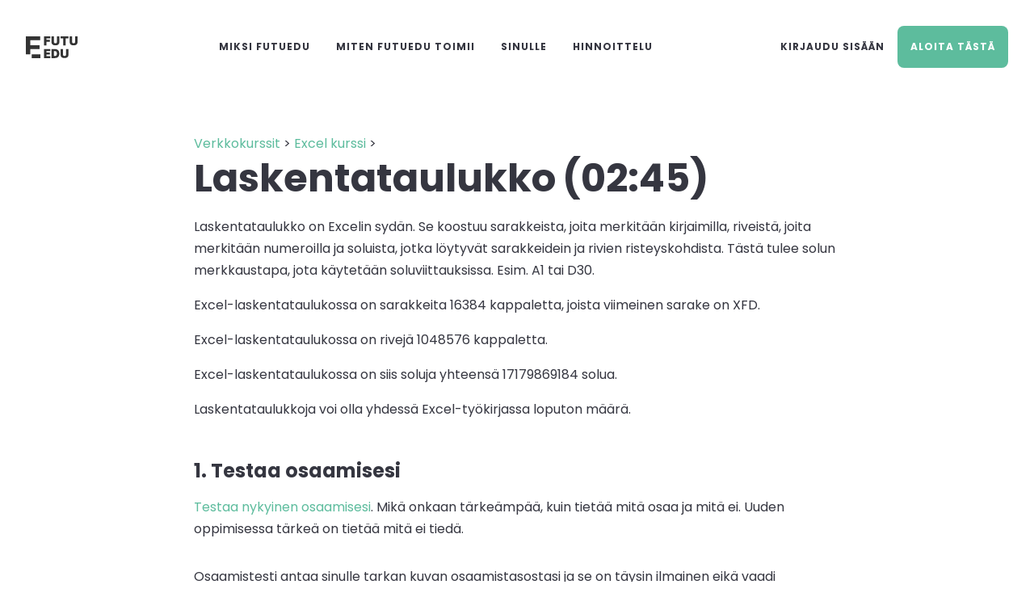

--- FILE ---
content_type: text/html; charset=utf-8
request_url: https://futuedu.com/video/excel-laskentataulukko
body_size: 4633
content:
<!DOCTYPE html><!-- This site was created in Webflow. https://webflow.com --><!-- Last Published: Wed Apr 02 2025 13:41:02 GMT+0000 (Coordinated Universal Time) --><html data-wf-domain="futuedu.com" data-wf-page="5fbd11d3833085a9d4a4d1e1" data-wf-site="5c70197c6978d21cb08bfd76" data-wf-collection="5fbd11d38330852aaea4d1df" data-wf-item-slug="excel-laskentataulukko"><head><meta charset="utf-8"/><title>Laskentataulukko -video | Excel kurssi</title><meta content="Excel kurssin  Laskentataulukko -video." name="description"/><meta content="Laskentataulukko -video | Excel kurssi" property="og:title"/><meta content="Excel kurssin  Laskentataulukko -video." property="og:description"/><meta content="https://cdn.prod.website-files.com/5c77ee8b2417e4ae2211fc2d/611a2498b77f676090200b51_video2.png" property="og:image"/><meta content="Laskentataulukko -video | Excel kurssi" property="twitter:title"/><meta content="Excel kurssin  Laskentataulukko -video." property="twitter:description"/><meta content="https://cdn.prod.website-files.com/5c77ee8b2417e4ae2211fc2d/611a2498b77f676090200b51_video2.png" property="twitter:image"/><meta property="og:type" content="website"/><meta content="summary_large_image" name="twitter:card"/><meta content="width=device-width, initial-scale=1" name="viewport"/><meta content="seXqzmKZkaVZOoDvi60Wmo5EA0MfWQTk9Y9NYUj1veQ" name="google-site-verification"/><meta content="Webflow" name="generator"/><link href="https://cdn.prod.website-files.com/5c70197c6978d21cb08bfd76/css/futureduu.webflow.2065bd4b5.css" rel="stylesheet" type="text/css"/><style>@media (min-width:992px) {html.w-mod-js:not(.w-mod-ix) [data-w-id="11aafbc7-c7cd-9069-0f87-c1701b16c88f"] {display:none;opacity:0;}}@media (max-width:991px) and (min-width:768px) {html.w-mod-js:not(.w-mod-ix) [data-w-id="11aafbc7-c7cd-9069-0f87-c1701b16c88f"] {display:none;opacity:0;}}</style><link href="https://fonts.googleapis.com" rel="preconnect"/><link href="https://fonts.gstatic.com" rel="preconnect" crossorigin="anonymous"/><script src="https://ajax.googleapis.com/ajax/libs/webfont/1.6.26/webfont.js" type="text/javascript"></script><script type="text/javascript">WebFont.load({  google: {    families: ["Frank Ruhl Libre:regular,900","Paytone One:regular","Poppins:100,100italic,200,200italic,300,300italic,regular,italic,500,500italic,600,600italic,700,700italic,800,800italic,900,900italic"]  }});</script><script type="text/javascript">!function(o,c){var n=c.documentElement,t=" w-mod-";n.className+=t+"js",("ontouchstart"in o||o.DocumentTouch&&c instanceof DocumentTouch)&&(n.className+=t+"touch")}(window,document);</script><link href="https://cdn.prod.website-files.com/5c70197c6978d21cb08bfd76/5d63caf6c61587e08d69b1e1_Frame%20(3).png" rel="shortcut icon" type="image/x-icon"/><link href="https://cdn.prod.website-files.com/5c70197c6978d21cb08bfd76/5d63cafa2f4948c3d1e0f2bd_Frame%20(4).png" rel="apple-touch-icon"/><link href="https://futuedu.com/video/excel-laskentataulukko" rel="canonical"/><!-- Google Tag Manager -->
<script>(function(w,d,s,l,i){w[l]=w[l]||[];w[l].push({'gtm.start':
new Date().getTime(),event:'gtm.js'});var f=d.getElementsByTagName(s)[0],
j=d.createElement(s),dl=l!='dataLayer'?'&l='+l:'';j.async=true;j.src=
'https://www.googletagmanager.com/gtm.js?id='+i+dl;f.parentNode.insertBefore(j,f);
})(window,document,'script','dataLayer','GTM-NBCSXPC');</script>
<!-- End Google Tag Manager --><script type="text/javascript">window.__WEBFLOW_CURRENCY_SETTINGS = {"currencyCode":"EUR","symbol":"€","decimal":",","fractionDigits":2,"group":" ","template":"{{wf {&quot;path&quot;:&quot;amount&quot;,&quot;type&quot;:&quot;CommercePrice&quot;\\} }} {{wf {&quot;path&quot;:&quot;symbol&quot;,&quot;type&quot;:&quot;PlainText&quot;\\} }}","hideDecimalForWholeNumbers":false};</script></head><body><div class="section section-nav"><div class="container"><div data-animation="default" data-collapse="medium" data-duration="400" data-easing="ease" data-easing2="ease" role="banner" class="nav-multi-navbar w-nav"><a href="/" class="nav-logo-link w-inline-block"><img src="https://cdn.prod.website-files.com/5c70197c6978d21cb08bfd76/5d5e4a1daa3dfe7515a5b1a0_logo-black.svg" loading="lazy" width="64" alt="" class="nav-logo-image"/></a><div class="nav-multi-filler"></div><nav role="navigation" class="nav-multi-links w-nav-menu"><a href="/miksi-futuedu" class="nav-link nav-link2">Miksi Futuedu</a><a href="/miten-futuedu-toimii" class="nav-link nav-link2">Miten Futuedu toimii</a><div data-hover="false" data-delay="0" class="hidden w-dropdown"><div class="nav-link nav-link-dropdown w-dropdown-toggle"><div>Ratkaisut yrityksille</div><div class="nav-link-dropdown-icon w-embed"><svg xmlns="http://www.w3.org/2000/svg" width="20" height="20" viewBox="0 0 24 24" fill="none" stroke="currentColor" stroke-width="2" stroke-linecap="round" stroke-linejoin="round"><path d="M6 9l6 6 6-6"/></svg></div></div><nav class="nav-dropdown-list w-dropdown-list"><a href="#" class="nav-link in-dropdown w-dropdown-link">Henkilöstön osaamisen kehittäminen</a><a href="#" class="nav-link in-dropdown w-dropdown-link">Uusien työntekijöiden perehdyttäminen</a><a href="#" class="nav-link in-dropdown w-dropdown-link">Flipped classroom -koulutus</a><a href="#" class="nav-link in-dropdown w-dropdown-link">Osaamisen testaaminen (henkilöstö, rekry)</a></nav></div><a href="/sinulle" class="nav-link nav-link2">Sinulle</a><a href="/hinnoittelu" class="nav-link nav-link2">Hinnoittelu</a></nav><div class="nav-multi-filler"></div><a href="https://app.futuedu.com/accounts/login" target="_blank" class="nav-link nav-link2 hidden-on-mobile">Kirjaudu sisään</a><a href="/ota-yhteytta" target="_blank" class="nav-link nav-link2 nav-link2-cta">Aloita tästä</a><div class="nav-multi-button w-nav-button"><div class="w-icon-nav-menu"></div></div></div></div></div><div class="section section-bottom-margin"><div class="container"><div class="content-medium top-margin"><div class="video-breadcrumb-wrapper"><a href="/verkkokurssit" class="video-breadcrumb">Verkkokurssit</a><div>&gt;</div><a href="/verkkokurssit/excel-kurssi" class="video-breadcrumb">Excel kurssi</a><div>&gt;</div></div><div class="video-heading-flex"><h1 class="video-heading-1">Laskentataulukko</h1><div class="flex-no-wrap"><h1 class="video-heading-1 text-left-margin large">(</h1><h1 class="video-heading-1">02:45</h1><h1 class="video-heading-1">)</h1></div></div><div class="video-rich-text w-richtext"><p>Laskentataulukko on Excelin sydän. Se koostuu sarakkeista, joita merkitään kirjaimilla, riveistä, joita merkitään numeroilla ja soluista, jotka löytyvät sarakkeidein ja rivien risteyskohdista. Tästä tulee solun merkkaustapa, jota käytetään soluviittauksissa. Esim. A1 tai D30.</p><p>Excel-laskentataulukossa on sarakkeita 16384 kappaletta, joista viimeinen sarake on XFD.</p><p>Excel-laskentataulukossa on rivejä 1048576 kappaletta.</p><p>Excel-laskentataulukossa on siis soluja yhteensä 17179869184 solua.</p><p>Laskentataulukkoja voi olla yhdessä Excel-työkirjassa loputon määrä.</p></div><h3>1. Testaa osaamisesi</h3><p><a href="https://app.futuedu.com/assess/" target="_blank">Testaa nykyinen osaamisesi</a>. Mikä onkaan tärkeämpää, kuin tietää mitä osaa ja mitä ei. Uuden oppimisessa tärkeä on tietää mitä ei tiedä.</p><p>Osaamistesti antaa sinulle tarkan kuvan osaamistasostasi ja se on täysin ilmainen eikä vaadi rekisteröitymistä.</p><h3>2. Opiskele</h3></div><div class="content-extra-large"><div style="background-image:url(&quot;https://cdn.prod.website-files.com/5c77ee8b2417e4ae2211fc2d/611a2498b77f676090200b51_video2.png&quot;)" class="video-video-wrapper"><div data-w-id="59366f20-8063-4142-e298-94eda759721c" class="video-video-layer"><div data-w-id="11aafbc7-c7cd-9069-0f87-c1701b16c88f" class="video-video-cta"><h2 class="video-cta-heading">Katso tämä ja 4 vapaavalintaista videota ilmaiseksi</h2><p class="paragraph-large video-cta-p">Ja koe Futuedun tapa oppia</p><a href="https://app.futuedu.com/accounts/signup/" target="_blank" class="button button-2 w-button">Rekisteröidy ja kokeile ilmaiseksi</a><a href="https://app.futuedu.com/accounts/login/" target="_blank" class="text-small top-margin-mini">Kirjaudu sisään</a></div></div></div></div><div class="content-medium top-margin"><h3>3. Harjoittele</h3><div>Laita opitut asiat heti käytäntöön ja harjoittele itse ohjelmistossa tai monivalintakysymyksillä. Pääset kokeilemaan tätä ja 4 muuta vapaavalintaista videota <a href="https://app.futuedu.com/accounts/signup/" target="_blank">rekisteröitymällä ilmaiseksi</a>.</div></div><div class="content-medium top-margin"><h3>4. Vahvista osaaminen</h3><div><div>Tarkista osaatko aiheet ja todenna osaaminen. Pääset kokeilemaan tätä ja 4 muuta vapaavalintaista videota <a href="https://app.futuedu.com/accounts/signup/" target="_blank">rekisteröitymällä ilmaiseksi</a>.</div></div></div></div></div><div class="section-footer"><div class="container"><div><div class="footer-container"><div class="footer-section-wrapper"><a href="/sinulle" class="footer-image-link w-inline-block"><img src="https://cdn.prod.website-files.com/5c70197c6978d21cb08bfd76/5d5e4a1daa3dfe7515a5b1a0_logo-black.svg" width="100" alt=""/></a><ul role="list" class="w-list-unstyled"><li><div class="top-margin-small">Futuedu Oy</div></li><li><div>Y-tunnus: 3308119-3</div></li></ul></div><div class="footer-section-wrapper"><h6 class="subtitle">Futuedu</h6><ul role="list" class="w-list-unstyled"><li><a href="/">Yrityksille</a></li><li><a href="/miksi-futuedu">Miksi Futuedu</a></li><li><a href="/miten-futuedu-toimii">Miten Futuedu toimii</a></li><li><a href="/sinulle">Sinulle</a></li><li><a href="/hinnoittelu">Hinnoittelu</a></li><li><a href="https://app.futuedu.com/accounts/login/" target="_blank">Kirjaudu sisään</a></li><li><a href="https://app.futuedu.com/accounts/signup/" target="_blank">Rekisteröidy ilmaiseksi</a></li></ul></div><div class="footer-section-wrapper"><h6 class="subtitle">Testaa</h6><ul role="list" class="w-list-unstyled"><li><a href="https://app.futuedu.com/assess/excel/" target="_blank">Excel osaamistesti</a></li><li><a href="https://app.futuedu.com/assess/outlook/" target="_blank">Outlook osaamistesti</a></li><li><a href="https://app.futuedu.com/assess/powerpoint/" target="_blank">PowerPoint osaamistesti</a></li><li><a href="https://app.futuedu.com/assess/teams/" target="_blank">Teams osaamistesti</a></li><li><a href="https://app.futuedu.com/assess/word/" target="_blank">Word osaamistesti</a></li></ul></div><div class="footer-section-wrapper"><h6 class="subtitle">Opiskele</h6><a href="/verkkokurssit" class="footer-link">Verkkokurssit</a><div class="w-dyn-list"><div role="list" class="w-dyn-items"><div role="listitem" class="w-dyn-item"><a href="/verkkokurssit/excel-kurssi" class="footer-link intend">Excel kurssi</a></div><div role="listitem" class="w-dyn-item"><a href="/verkkokurssit/outlook-kurssi" class="footer-link intend">Outlook kurssi</a></div><div role="listitem" class="w-dyn-item"><a href="/verkkokurssit/powerpoint-kurssi" class="footer-link intend">PowerPoint kurssi</a></div><div role="listitem" class="w-dyn-item"><a href="/verkkokurssit/teams-kurssi" class="footer-link intend">Teams kurssi</a></div><div role="listitem" class="w-dyn-item"><a href="/verkkokurssit/word-kurssi" class="footer-link intend">Word kurssi</a></div></div></div></div><div class="footer-section-wrapper"><h6 class="subtitle">Resurssit</h6><ul role="list" class="w-list-unstyled"><li><a href="/blogi">Blogi</a></li><li><a href="/yritys">Yritys</a></li><li><a href="/tietosuojaseloste" target="_blank">Tietosuojaseloste</a></li><li><a href="/kayttoehdot" target="_blank">Käyttöehdot</a></li></ul></div></div></div></div><div id="cookieModal" class="cookie-wrapper"><div class="cookie-content"><div class="w-layout-grid grid"><img src="https://cdn.prod.website-files.com/5c70197c6978d21cb08bfd76/603f97525bbc821c88fb1bfe_cookies.svg" loading="lazy" width="100" id="w-node-_063647aa-bbf4-f863-ab8b-cd2117385b32-d439a6b0" alt="" class="cookie-image"/><div><h3>Evästeiden käyttö</h3><div class="cookie-text">Käytämme evästeitä käyttökokemuksen parantamiseen ja analytiikkaan, <em>emme </em>markkinoinnin kohdentamiseen! Lue lisää <a href="/tietosuojaseloste" target="_blank">tietosuojaselosteestamme</a>.</div><a id="close-cookieModal" data-w-id="063647aa-bbf4-f863-ab8b-cd2117385b3e" href="#" class="button button-2 button-small w-button">Kiitos tiedosta</a></div></div></div></div></div><script src="https://d3e54v103j8qbb.cloudfront.net/js/jquery-3.5.1.min.dc5e7f18c8.js?site=5c70197c6978d21cb08bfd76" type="text/javascript" integrity="sha256-9/aliU8dGd2tb6OSsuzixeV4y/faTqgFtohetphbbj0=" crossorigin="anonymous"></script><script src="https://cdn.prod.website-files.com/5c70197c6978d21cb08bfd76/js/webflow.schunk.90690657670f5b00.js" type="text/javascript"></script><script src="https://cdn.prod.website-files.com/5c70197c6978d21cb08bfd76/js/webflow.schunk.c6ef9165623509fb.js" type="text/javascript"></script><script src="https://cdn.prod.website-files.com/5c70197c6978d21cb08bfd76/js/webflow.f166d2ab.d997713c70d02f03.js" type="text/javascript"></script><!-- Google Tag Manager (noscript) -->
<noscript><iframe src="https://www.googletagmanager.com/ns.html?id=GTM-NBCSXPC"
height="0" width="0" style="display:none;visibility:hidden"></iframe></noscript>
<!-- End Google Tag Manager (noscript) -->
<script src="https://cdn.jsdelivr.net/npm/js-cookie@2/src/js.cookie.min.js">
</script>
<script>
var cookieName = 'cookieSeen';
if(typeof Cookies.get(cookieName) !== 'undefined') {
$('#cookieModal').remove();
}
$('#close-cookieModal').on('click', function(){
Cookies.set(cookieName, 'ok', { expires: 28 });
})
</script></body></html>

--- FILE ---
content_type: text/css
request_url: https://cdn.prod.website-files.com/5c70197c6978d21cb08bfd76/css/futureduu.webflow.2065bd4b5.css
body_size: 28710
content:
html {
  -webkit-text-size-adjust: 100%;
  -ms-text-size-adjust: 100%;
  font-family: sans-serif;
}

body {
  margin: 0;
}

article, aside, details, figcaption, figure, footer, header, hgroup, main, menu, nav, section, summary {
  display: block;
}

audio, canvas, progress, video {
  vertical-align: baseline;
  display: inline-block;
}

audio:not([controls]) {
  height: 0;
  display: none;
}

[hidden], template {
  display: none;
}

a {
  background-color: #0000;
}

a:active, a:hover {
  outline: 0;
}

abbr[title] {
  border-bottom: 1px dotted;
}

b, strong {
  font-weight: bold;
}

dfn {
  font-style: italic;
}

h1 {
  margin: .67em 0;
  font-size: 2em;
}

mark {
  color: #000;
  background: #ff0;
}

small {
  font-size: 80%;
}

sub, sup {
  vertical-align: baseline;
  font-size: 75%;
  line-height: 0;
  position: relative;
}

sup {
  top: -.5em;
}

sub {
  bottom: -.25em;
}

img {
  border: 0;
}

svg:not(:root) {
  overflow: hidden;
}

hr {
  box-sizing: content-box;
  height: 0;
}

pre {
  overflow: auto;
}

code, kbd, pre, samp {
  font-family: monospace;
  font-size: 1em;
}

button, input, optgroup, select, textarea {
  color: inherit;
  font: inherit;
  margin: 0;
}

button {
  overflow: visible;
}

button, select {
  text-transform: none;
}

button, html input[type="button"], input[type="reset"] {
  -webkit-appearance: button;
  cursor: pointer;
}

button[disabled], html input[disabled] {
  cursor: default;
}

button::-moz-focus-inner, input::-moz-focus-inner {
  border: 0;
  padding: 0;
}

input {
  line-height: normal;
}

input[type="checkbox"], input[type="radio"] {
  box-sizing: border-box;
  padding: 0;
}

input[type="number"]::-webkit-inner-spin-button, input[type="number"]::-webkit-outer-spin-button {
  height: auto;
}

input[type="search"] {
  -webkit-appearance: none;
}

input[type="search"]::-webkit-search-cancel-button, input[type="search"]::-webkit-search-decoration {
  -webkit-appearance: none;
}

legend {
  border: 0;
  padding: 0;
}

textarea {
  overflow: auto;
}

optgroup {
  font-weight: bold;
}

table {
  border-collapse: collapse;
  border-spacing: 0;
}

td, th {
  padding: 0;
}

@font-face {
  font-family: webflow-icons;
  src: url("[data-uri]") format("truetype");
  font-weight: normal;
  font-style: normal;
}

[class^="w-icon-"], [class*=" w-icon-"] {
  speak: none;
  font-variant: normal;
  text-transform: none;
  -webkit-font-smoothing: antialiased;
  -moz-osx-font-smoothing: grayscale;
  font-style: normal;
  font-weight: normal;
  line-height: 1;
  font-family: webflow-icons !important;
}

.w-icon-slider-right:before {
  content: "";
}

.w-icon-slider-left:before {
  content: "";
}

.w-icon-nav-menu:before {
  content: "";
}

.w-icon-arrow-down:before, .w-icon-dropdown-toggle:before {
  content: "";
}

.w-icon-file-upload-remove:before {
  content: "";
}

.w-icon-file-upload-icon:before {
  content: "";
}

* {
  box-sizing: border-box;
}

html {
  height: 100%;
}

body {
  color: #333;
  background-color: #fff;
  min-height: 100%;
  margin: 0;
  font-family: Arial, sans-serif;
  font-size: 14px;
  line-height: 20px;
}

img {
  vertical-align: middle;
  max-width: 100%;
  display: inline-block;
}

html.w-mod-touch * {
  background-attachment: scroll !important;
}

.w-block {
  display: block;
}

.w-inline-block {
  max-width: 100%;
  display: inline-block;
}

.w-clearfix:before, .w-clearfix:after {
  content: " ";
  grid-area: 1 / 1 / 2 / 2;
  display: table;
}

.w-clearfix:after {
  clear: both;
}

.w-hidden {
  display: none;
}

.w-button {
  color: #fff;
  line-height: inherit;
  cursor: pointer;
  background-color: #3898ec;
  border: 0;
  border-radius: 0;
  padding: 9px 15px;
  text-decoration: none;
  display: inline-block;
}

input.w-button {
  -webkit-appearance: button;
}

html[data-w-dynpage] [data-w-cloak] {
  color: #0000 !important;
}

.w-code-block {
  margin: unset;
}

pre.w-code-block code {
  all: inherit;
}

.w-optimization {
  display: contents;
}

.w-webflow-badge, .w-webflow-badge > img {
  box-sizing: unset;
  width: unset;
  height: unset;
  max-height: unset;
  max-width: unset;
  min-height: unset;
  min-width: unset;
  margin: unset;
  padding: unset;
  float: unset;
  clear: unset;
  border: unset;
  border-radius: unset;
  background: unset;
  background-image: unset;
  background-position: unset;
  background-size: unset;
  background-repeat: unset;
  background-origin: unset;
  background-clip: unset;
  background-attachment: unset;
  background-color: unset;
  box-shadow: unset;
  transform: unset;
  direction: unset;
  font-family: unset;
  font-weight: unset;
  color: unset;
  font-size: unset;
  line-height: unset;
  font-style: unset;
  font-variant: unset;
  text-align: unset;
  letter-spacing: unset;
  -webkit-text-decoration: unset;
  text-decoration: unset;
  text-indent: unset;
  text-transform: unset;
  list-style-type: unset;
  text-shadow: unset;
  vertical-align: unset;
  cursor: unset;
  white-space: unset;
  word-break: unset;
  word-spacing: unset;
  word-wrap: unset;
  transition: unset;
}

.w-webflow-badge {
  white-space: nowrap;
  cursor: pointer;
  box-shadow: 0 0 0 1px #0000001a, 0 1px 3px #0000001a;
  visibility: visible !important;
  opacity: 1 !important;
  z-index: 2147483647 !important;
  color: #aaadb0 !important;
  overflow: unset !important;
  background-color: #fff !important;
  border-radius: 3px !important;
  width: auto !important;
  height: auto !important;
  margin: 0 !important;
  padding: 6px !important;
  font-size: 12px !important;
  line-height: 14px !important;
  text-decoration: none !important;
  display: inline-block !important;
  position: fixed !important;
  inset: auto 12px 12px auto !important;
  transform: none !important;
}

.w-webflow-badge > img {
  position: unset;
  visibility: unset !important;
  opacity: 1 !important;
  vertical-align: middle !important;
  display: inline-block !important;
}

h1, h2, h3, h4, h5, h6 {
  margin-bottom: 10px;
  font-weight: bold;
}

h1 {
  margin-top: 20px;
  font-size: 38px;
  line-height: 44px;
}

h2 {
  margin-top: 20px;
  font-size: 32px;
  line-height: 36px;
}

h3 {
  margin-top: 20px;
  font-size: 24px;
  line-height: 30px;
}

h4 {
  margin-top: 10px;
  font-size: 18px;
  line-height: 24px;
}

h5 {
  margin-top: 10px;
  font-size: 14px;
  line-height: 20px;
}

h6 {
  margin-top: 10px;
  font-size: 12px;
  line-height: 18px;
}

p {
  margin-top: 0;
  margin-bottom: 10px;
}

blockquote {
  border-left: 5px solid #e2e2e2;
  margin: 0 0 10px;
  padding: 10px 20px;
  font-size: 18px;
  line-height: 22px;
}

figure {
  margin: 0 0 10px;
}

figcaption {
  text-align: center;
  margin-top: 5px;
}

ul, ol {
  margin-top: 0;
  margin-bottom: 10px;
  padding-left: 40px;
}

.w-list-unstyled {
  padding-left: 0;
  list-style: none;
}

.w-embed:before, .w-embed:after {
  content: " ";
  grid-area: 1 / 1 / 2 / 2;
  display: table;
}

.w-embed:after {
  clear: both;
}

.w-video {
  width: 100%;
  padding: 0;
  position: relative;
}

.w-video iframe, .w-video object, .w-video embed {
  border: none;
  width: 100%;
  height: 100%;
  position: absolute;
  top: 0;
  left: 0;
}

fieldset {
  border: 0;
  margin: 0;
  padding: 0;
}

button, [type="button"], [type="reset"] {
  cursor: pointer;
  -webkit-appearance: button;
  border: 0;
}

.w-form {
  margin: 0 0 15px;
}

.w-form-done {
  text-align: center;
  background-color: #ddd;
  padding: 20px;
  display: none;
}

.w-form-fail {
  background-color: #ffdede;
  margin-top: 10px;
  padding: 10px;
  display: none;
}

.w-input, .w-select {
  color: #333;
  vertical-align: middle;
  background-color: #fff;
  border: 1px solid #ccc;
  width: 100%;
  height: 38px;
  margin-bottom: 10px;
  padding: 8px 12px;
  font-size: 14px;
  line-height: 1.42857;
  display: block;
}

.w-input::placeholder, .w-select::placeholder {
  color: #999;
}

.w-input:focus, .w-select:focus {
  border-color: #3898ec;
  outline: 0;
}

.w-input[disabled], .w-select[disabled], .w-input[readonly], .w-select[readonly], fieldset[disabled] .w-input, fieldset[disabled] .w-select {
  cursor: not-allowed;
}

.w-input[disabled]:not(.w-input-disabled), .w-select[disabled]:not(.w-input-disabled), .w-input[readonly], .w-select[readonly], fieldset[disabled]:not(.w-input-disabled) .w-input, fieldset[disabled]:not(.w-input-disabled) .w-select {
  background-color: #eee;
}

textarea.w-input, textarea.w-select {
  height: auto;
}

.w-select {
  background-color: #f3f3f3;
}

.w-select[multiple] {
  height: auto;
}

.w-form-label {
  cursor: pointer;
  margin-bottom: 0;
  font-weight: normal;
  display: inline-block;
}

.w-radio {
  margin-bottom: 5px;
  padding-left: 20px;
  display: block;
}

.w-radio:before, .w-radio:after {
  content: " ";
  grid-area: 1 / 1 / 2 / 2;
  display: table;
}

.w-radio:after {
  clear: both;
}

.w-radio-input {
  float: left;
  margin: 3px 0 0 -20px;
  line-height: normal;
}

.w-file-upload {
  margin-bottom: 10px;
  display: block;
}

.w-file-upload-input {
  opacity: 0;
  z-index: -100;
  width: .1px;
  height: .1px;
  position: absolute;
  overflow: hidden;
}

.w-file-upload-default, .w-file-upload-uploading, .w-file-upload-success {
  color: #333;
  display: inline-block;
}

.w-file-upload-error {
  margin-top: 10px;
  display: block;
}

.w-file-upload-default.w-hidden, .w-file-upload-uploading.w-hidden, .w-file-upload-error.w-hidden, .w-file-upload-success.w-hidden {
  display: none;
}

.w-file-upload-uploading-btn {
  cursor: pointer;
  background-color: #fafafa;
  border: 1px solid #ccc;
  margin: 0;
  padding: 8px 12px;
  font-size: 14px;
  font-weight: normal;
  display: flex;
}

.w-file-upload-file {
  background-color: #fafafa;
  border: 1px solid #ccc;
  flex-grow: 1;
  justify-content: space-between;
  margin: 0;
  padding: 8px 9px 8px 11px;
  display: flex;
}

.w-file-upload-file-name {
  font-size: 14px;
  font-weight: normal;
  display: block;
}

.w-file-remove-link {
  cursor: pointer;
  width: auto;
  height: auto;
  margin-top: 3px;
  margin-left: 10px;
  padding: 3px;
  display: block;
}

.w-icon-file-upload-remove {
  margin: auto;
  font-size: 10px;
}

.w-file-upload-error-msg {
  color: #ea384c;
  padding: 2px 0;
  display: inline-block;
}

.w-file-upload-info {
  padding: 0 12px;
  line-height: 38px;
  display: inline-block;
}

.w-file-upload-label {
  cursor: pointer;
  background-color: #fafafa;
  border: 1px solid #ccc;
  margin: 0;
  padding: 8px 12px;
  font-size: 14px;
  font-weight: normal;
  display: inline-block;
}

.w-icon-file-upload-icon, .w-icon-file-upload-uploading {
  width: 20px;
  margin-right: 8px;
  display: inline-block;
}

.w-icon-file-upload-uploading {
  height: 20px;
}

.w-container {
  max-width: 940px;
  margin-left: auto;
  margin-right: auto;
}

.w-container:before, .w-container:after {
  content: " ";
  grid-area: 1 / 1 / 2 / 2;
  display: table;
}

.w-container:after {
  clear: both;
}

.w-container .w-row {
  margin-left: -10px;
  margin-right: -10px;
}

.w-row:before, .w-row:after {
  content: " ";
  grid-area: 1 / 1 / 2 / 2;
  display: table;
}

.w-row:after {
  clear: both;
}

.w-row .w-row {
  margin-left: 0;
  margin-right: 0;
}

.w-col {
  float: left;
  width: 100%;
  min-height: 1px;
  padding-left: 10px;
  padding-right: 10px;
  position: relative;
}

.w-col .w-col {
  padding-left: 0;
  padding-right: 0;
}

.w-col-1 {
  width: 8.33333%;
}

.w-col-2 {
  width: 16.6667%;
}

.w-col-3 {
  width: 25%;
}

.w-col-4 {
  width: 33.3333%;
}

.w-col-5 {
  width: 41.6667%;
}

.w-col-6 {
  width: 50%;
}

.w-col-7 {
  width: 58.3333%;
}

.w-col-8 {
  width: 66.6667%;
}

.w-col-9 {
  width: 75%;
}

.w-col-10 {
  width: 83.3333%;
}

.w-col-11 {
  width: 91.6667%;
}

.w-col-12 {
  width: 100%;
}

.w-hidden-main {
  display: none !important;
}

@media screen and (max-width: 991px) {
  .w-container {
    max-width: 728px;
  }

  .w-hidden-main {
    display: inherit !important;
  }

  .w-hidden-medium {
    display: none !important;
  }

  .w-col-medium-1 {
    width: 8.33333%;
  }

  .w-col-medium-2 {
    width: 16.6667%;
  }

  .w-col-medium-3 {
    width: 25%;
  }

  .w-col-medium-4 {
    width: 33.3333%;
  }

  .w-col-medium-5 {
    width: 41.6667%;
  }

  .w-col-medium-6 {
    width: 50%;
  }

  .w-col-medium-7 {
    width: 58.3333%;
  }

  .w-col-medium-8 {
    width: 66.6667%;
  }

  .w-col-medium-9 {
    width: 75%;
  }

  .w-col-medium-10 {
    width: 83.3333%;
  }

  .w-col-medium-11 {
    width: 91.6667%;
  }

  .w-col-medium-12 {
    width: 100%;
  }

  .w-col-stack {
    width: 100%;
    left: auto;
    right: auto;
  }
}

@media screen and (max-width: 767px) {
  .w-hidden-main, .w-hidden-medium {
    display: inherit !important;
  }

  .w-hidden-small {
    display: none !important;
  }

  .w-row, .w-container .w-row {
    margin-left: 0;
    margin-right: 0;
  }

  .w-col {
    width: 100%;
    left: auto;
    right: auto;
  }

  .w-col-small-1 {
    width: 8.33333%;
  }

  .w-col-small-2 {
    width: 16.6667%;
  }

  .w-col-small-3 {
    width: 25%;
  }

  .w-col-small-4 {
    width: 33.3333%;
  }

  .w-col-small-5 {
    width: 41.6667%;
  }

  .w-col-small-6 {
    width: 50%;
  }

  .w-col-small-7 {
    width: 58.3333%;
  }

  .w-col-small-8 {
    width: 66.6667%;
  }

  .w-col-small-9 {
    width: 75%;
  }

  .w-col-small-10 {
    width: 83.3333%;
  }

  .w-col-small-11 {
    width: 91.6667%;
  }

  .w-col-small-12 {
    width: 100%;
  }
}

@media screen and (max-width: 479px) {
  .w-container {
    max-width: none;
  }

  .w-hidden-main, .w-hidden-medium, .w-hidden-small {
    display: inherit !important;
  }

  .w-hidden-tiny {
    display: none !important;
  }

  .w-col {
    width: 100%;
  }

  .w-col-tiny-1 {
    width: 8.33333%;
  }

  .w-col-tiny-2 {
    width: 16.6667%;
  }

  .w-col-tiny-3 {
    width: 25%;
  }

  .w-col-tiny-4 {
    width: 33.3333%;
  }

  .w-col-tiny-5 {
    width: 41.6667%;
  }

  .w-col-tiny-6 {
    width: 50%;
  }

  .w-col-tiny-7 {
    width: 58.3333%;
  }

  .w-col-tiny-8 {
    width: 66.6667%;
  }

  .w-col-tiny-9 {
    width: 75%;
  }

  .w-col-tiny-10 {
    width: 83.3333%;
  }

  .w-col-tiny-11 {
    width: 91.6667%;
  }

  .w-col-tiny-12 {
    width: 100%;
  }
}

.w-widget {
  position: relative;
}

.w-widget-map {
  width: 100%;
  height: 400px;
}

.w-widget-map label {
  width: auto;
  display: inline;
}

.w-widget-map img {
  max-width: inherit;
}

.w-widget-map .gm-style-iw {
  text-align: center;
}

.w-widget-map .gm-style-iw > button {
  display: none !important;
}

.w-widget-twitter {
  overflow: hidden;
}

.w-widget-twitter-count-shim {
  vertical-align: top;
  text-align: center;
  background: #fff;
  border: 1px solid #758696;
  border-radius: 3px;
  width: 28px;
  height: 20px;
  display: inline-block;
  position: relative;
}

.w-widget-twitter-count-shim * {
  pointer-events: none;
  -webkit-user-select: none;
  user-select: none;
}

.w-widget-twitter-count-shim .w-widget-twitter-count-inner {
  text-align: center;
  color: #999;
  font-family: serif;
  font-size: 15px;
  line-height: 12px;
  position: relative;
}

.w-widget-twitter-count-shim .w-widget-twitter-count-clear {
  display: block;
  position: relative;
}

.w-widget-twitter-count-shim.w--large {
  width: 36px;
  height: 28px;
}

.w-widget-twitter-count-shim.w--large .w-widget-twitter-count-inner {
  font-size: 18px;
  line-height: 18px;
}

.w-widget-twitter-count-shim:not(.w--vertical) {
  margin-left: 5px;
  margin-right: 8px;
}

.w-widget-twitter-count-shim:not(.w--vertical).w--large {
  margin-left: 6px;
}

.w-widget-twitter-count-shim:not(.w--vertical):before, .w-widget-twitter-count-shim:not(.w--vertical):after {
  content: " ";
  pointer-events: none;
  border: solid #0000;
  width: 0;
  height: 0;
  position: absolute;
  top: 50%;
  left: 0;
}

.w-widget-twitter-count-shim:not(.w--vertical):before {
  border-width: 4px;
  border-color: #75869600 #5d6c7b #75869600 #75869600;
  margin-top: -4px;
  margin-left: -9px;
}

.w-widget-twitter-count-shim:not(.w--vertical).w--large:before {
  border-width: 5px;
  margin-top: -5px;
  margin-left: -10px;
}

.w-widget-twitter-count-shim:not(.w--vertical):after {
  border-width: 4px;
  border-color: #fff0 #fff #fff0 #fff0;
  margin-top: -4px;
  margin-left: -8px;
}

.w-widget-twitter-count-shim:not(.w--vertical).w--large:after {
  border-width: 5px;
  margin-top: -5px;
  margin-left: -9px;
}

.w-widget-twitter-count-shim.w--vertical {
  width: 61px;
  height: 33px;
  margin-bottom: 8px;
}

.w-widget-twitter-count-shim.w--vertical:before, .w-widget-twitter-count-shim.w--vertical:after {
  content: " ";
  pointer-events: none;
  border: solid #0000;
  width: 0;
  height: 0;
  position: absolute;
  top: 100%;
  left: 50%;
}

.w-widget-twitter-count-shim.w--vertical:before {
  border-width: 5px;
  border-color: #5d6c7b #75869600 #75869600;
  margin-left: -5px;
}

.w-widget-twitter-count-shim.w--vertical:after {
  border-width: 4px;
  border-color: #fff #fff0 #fff0;
  margin-left: -4px;
}

.w-widget-twitter-count-shim.w--vertical .w-widget-twitter-count-inner {
  font-size: 18px;
  line-height: 22px;
}

.w-widget-twitter-count-shim.w--vertical.w--large {
  width: 76px;
}

.w-background-video {
  color: #fff;
  height: 500px;
  position: relative;
  overflow: hidden;
}

.w-background-video > video {
  object-fit: cover;
  z-index: -100;
  background-position: 50%;
  background-size: cover;
  width: 100%;
  height: 100%;
  margin: auto;
  position: absolute;
  inset: -100%;
}

.w-background-video > video::-webkit-media-controls-start-playback-button {
  -webkit-appearance: none;
  display: none !important;
}

.w-background-video--control {
  background-color: #0000;
  padding: 0;
  position: absolute;
  bottom: 1em;
  right: 1em;
}

.w-background-video--control > [hidden] {
  display: none !important;
}

.w-slider {
  text-align: center;
  clear: both;
  -webkit-tap-highlight-color: #0000;
  tap-highlight-color: #0000;
  background: #ddd;
  height: 300px;
  position: relative;
}

.w-slider-mask {
  z-index: 1;
  white-space: nowrap;
  height: 100%;
  display: block;
  position: relative;
  left: 0;
  right: 0;
  overflow: hidden;
}

.w-slide {
  vertical-align: top;
  white-space: normal;
  text-align: left;
  width: 100%;
  height: 100%;
  display: inline-block;
  position: relative;
}

.w-slider-nav {
  z-index: 2;
  text-align: center;
  -webkit-tap-highlight-color: #0000;
  tap-highlight-color: #0000;
  height: 40px;
  margin: auto;
  padding-top: 10px;
  position: absolute;
  inset: auto 0 0;
}

.w-slider-nav.w-round > div {
  border-radius: 100%;
}

.w-slider-nav.w-num > div {
  font-size: inherit;
  line-height: inherit;
  width: auto;
  height: auto;
  padding: .2em .5em;
}

.w-slider-nav.w-shadow > div {
  box-shadow: 0 0 3px #3336;
}

.w-slider-nav-invert {
  color: #fff;
}

.w-slider-nav-invert > div {
  background-color: #2226;
}

.w-slider-nav-invert > div.w-active {
  background-color: #222;
}

.w-slider-dot {
  cursor: pointer;
  background-color: #fff6;
  width: 1em;
  height: 1em;
  margin: 0 3px .5em;
  transition: background-color .1s, color .1s;
  display: inline-block;
  position: relative;
}

.w-slider-dot.w-active {
  background-color: #fff;
}

.w-slider-dot:focus {
  outline: none;
  box-shadow: 0 0 0 2px #fff;
}

.w-slider-dot:focus.w-active {
  box-shadow: none;
}

.w-slider-arrow-left, .w-slider-arrow-right {
  cursor: pointer;
  color: #fff;
  -webkit-tap-highlight-color: #0000;
  tap-highlight-color: #0000;
  -webkit-user-select: none;
  user-select: none;
  width: 80px;
  margin: auto;
  font-size: 40px;
  position: absolute;
  inset: 0;
  overflow: hidden;
}

.w-slider-arrow-left [class^="w-icon-"], .w-slider-arrow-right [class^="w-icon-"], .w-slider-arrow-left [class*=" w-icon-"], .w-slider-arrow-right [class*=" w-icon-"] {
  position: absolute;
}

.w-slider-arrow-left:focus, .w-slider-arrow-right:focus {
  outline: 0;
}

.w-slider-arrow-left {
  z-index: 3;
  right: auto;
}

.w-slider-arrow-right {
  z-index: 4;
  left: auto;
}

.w-icon-slider-left, .w-icon-slider-right {
  width: 1em;
  height: 1em;
  margin: auto;
  inset: 0;
}

.w-slider-aria-label {
  clip: rect(0 0 0 0);
  border: 0;
  width: 1px;
  height: 1px;
  margin: -1px;
  padding: 0;
  position: absolute;
  overflow: hidden;
}

.w-slider-force-show {
  display: block !important;
}

.w-dropdown {
  text-align: left;
  z-index: 900;
  margin-left: auto;
  margin-right: auto;
  display: inline-block;
  position: relative;
}

.w-dropdown-btn, .w-dropdown-toggle, .w-dropdown-link {
  vertical-align: top;
  color: #222;
  text-align: left;
  white-space: nowrap;
  margin-left: auto;
  margin-right: auto;
  padding: 20px;
  text-decoration: none;
  position: relative;
}

.w-dropdown-toggle {
  -webkit-user-select: none;
  user-select: none;
  cursor: pointer;
  padding-right: 40px;
  display: inline-block;
}

.w-dropdown-toggle:focus {
  outline: 0;
}

.w-icon-dropdown-toggle {
  width: 1em;
  height: 1em;
  margin: auto 20px auto auto;
  position: absolute;
  top: 0;
  bottom: 0;
  right: 0;
}

.w-dropdown-list {
  background: #ddd;
  min-width: 100%;
  display: none;
  position: absolute;
}

.w-dropdown-list.w--open {
  display: block;
}

.w-dropdown-link {
  color: #222;
  padding: 10px 20px;
  display: block;
}

.w-dropdown-link.w--current {
  color: #0082f3;
}

.w-dropdown-link:focus {
  outline: 0;
}

@media screen and (max-width: 767px) {
  .w-nav-brand {
    padding-left: 10px;
  }
}

.w-lightbox-backdrop {
  cursor: auto;
  letter-spacing: normal;
  text-indent: 0;
  text-shadow: none;
  text-transform: none;
  visibility: visible;
  white-space: normal;
  word-break: normal;
  word-spacing: normal;
  word-wrap: normal;
  color: #fff;
  text-align: center;
  z-index: 2000;
  opacity: 0;
  -webkit-user-select: none;
  -moz-user-select: none;
  -webkit-tap-highlight-color: transparent;
  background: #000000e6;
  outline: 0;
  font-family: Helvetica Neue, Helvetica, Ubuntu, Segoe UI, Verdana, sans-serif;
  font-size: 17px;
  font-style: normal;
  font-weight: 300;
  line-height: 1.2;
  list-style: disc;
  position: fixed;
  inset: 0;
  -webkit-transform: translate(0);
}

.w-lightbox-backdrop, .w-lightbox-container {
  -webkit-overflow-scrolling: touch;
  height: 100%;
  overflow: auto;
}

.w-lightbox-content {
  height: 100vh;
  position: relative;
  overflow: hidden;
}

.w-lightbox-view {
  opacity: 0;
  width: 100vw;
  height: 100vh;
  position: absolute;
}

.w-lightbox-view:before {
  content: "";
  height: 100vh;
}

.w-lightbox-group, .w-lightbox-group .w-lightbox-view, .w-lightbox-group .w-lightbox-view:before {
  height: 86vh;
}

.w-lightbox-frame, .w-lightbox-view:before {
  vertical-align: middle;
  display: inline-block;
}

.w-lightbox-figure {
  margin: 0;
  position: relative;
}

.w-lightbox-group .w-lightbox-figure {
  cursor: pointer;
}

.w-lightbox-img {
  width: auto;
  max-width: none;
  height: auto;
}

.w-lightbox-image {
  float: none;
  max-width: 100vw;
  max-height: 100vh;
  display: block;
}

.w-lightbox-group .w-lightbox-image {
  max-height: 86vh;
}

.w-lightbox-caption {
  text-align: left;
  text-overflow: ellipsis;
  white-space: nowrap;
  background: #0006;
  padding: .5em 1em;
  position: absolute;
  bottom: 0;
  left: 0;
  right: 0;
  overflow: hidden;
}

.w-lightbox-embed {
  width: 100%;
  height: 100%;
  position: absolute;
  inset: 0;
}

.w-lightbox-control {
  cursor: pointer;
  background-position: center;
  background-repeat: no-repeat;
  background-size: 24px;
  width: 4em;
  transition: all .3s;
  position: absolute;
  top: 0;
}

.w-lightbox-left {
  background-image: url("[data-uri]");
  display: none;
  bottom: 0;
  left: 0;
}

.w-lightbox-right {
  background-image: url("[data-uri]");
  display: none;
  bottom: 0;
  right: 0;
}

.w-lightbox-close {
  background-image: url("[data-uri]");
  background-size: 18px;
  height: 2.6em;
  right: 0;
}

.w-lightbox-strip {
  white-space: nowrap;
  padding: 0 1vh;
  line-height: 0;
  position: absolute;
  bottom: 0;
  left: 0;
  right: 0;
  overflow: auto hidden;
}

.w-lightbox-item {
  box-sizing: content-box;
  cursor: pointer;
  width: 10vh;
  padding: 2vh 1vh;
  display: inline-block;
  -webkit-transform: translate3d(0, 0, 0);
}

.w-lightbox-active {
  opacity: .3;
}

.w-lightbox-thumbnail {
  background: #222;
  height: 10vh;
  position: relative;
  overflow: hidden;
}

.w-lightbox-thumbnail-image {
  position: absolute;
  top: 0;
  left: 0;
}

.w-lightbox-thumbnail .w-lightbox-tall {
  width: 100%;
  top: 50%;
  transform: translate(0, -50%);
}

.w-lightbox-thumbnail .w-lightbox-wide {
  height: 100%;
  left: 50%;
  transform: translate(-50%);
}

.w-lightbox-spinner {
  box-sizing: border-box;
  border: 5px solid #0006;
  border-radius: 50%;
  width: 40px;
  height: 40px;
  margin-top: -20px;
  margin-left: -20px;
  animation: .8s linear infinite spin;
  position: absolute;
  top: 50%;
  left: 50%;
}

.w-lightbox-spinner:after {
  content: "";
  border: 3px solid #0000;
  border-bottom-color: #fff;
  border-radius: 50%;
  position: absolute;
  inset: -4px;
}

.w-lightbox-hide {
  display: none;
}

.w-lightbox-noscroll {
  overflow: hidden;
}

@media (min-width: 768px) {
  .w-lightbox-content {
    height: 96vh;
    margin-top: 2vh;
  }

  .w-lightbox-view, .w-lightbox-view:before {
    height: 96vh;
  }

  .w-lightbox-group, .w-lightbox-group .w-lightbox-view, .w-lightbox-group .w-lightbox-view:before {
    height: 84vh;
  }

  .w-lightbox-image {
    max-width: 96vw;
    max-height: 96vh;
  }

  .w-lightbox-group .w-lightbox-image {
    max-width: 82.3vw;
    max-height: 84vh;
  }

  .w-lightbox-left, .w-lightbox-right {
    opacity: .5;
    display: block;
  }

  .w-lightbox-close {
    opacity: .8;
  }

  .w-lightbox-control:hover {
    opacity: 1;
  }
}

.w-lightbox-inactive, .w-lightbox-inactive:hover {
  opacity: 0;
}

.w-richtext:before, .w-richtext:after {
  content: " ";
  grid-area: 1 / 1 / 2 / 2;
  display: table;
}

.w-richtext:after {
  clear: both;
}

.w-richtext[contenteditable="true"]:before, .w-richtext[contenteditable="true"]:after {
  white-space: initial;
}

.w-richtext ol, .w-richtext ul {
  overflow: hidden;
}

.w-richtext .w-richtext-figure-selected.w-richtext-figure-type-video div:after, .w-richtext .w-richtext-figure-selected[data-rt-type="video"] div:after, .w-richtext .w-richtext-figure-selected.w-richtext-figure-type-image div, .w-richtext .w-richtext-figure-selected[data-rt-type="image"] div {
  outline: 2px solid #2895f7;
}

.w-richtext figure.w-richtext-figure-type-video > div:after, .w-richtext figure[data-rt-type="video"] > div:after {
  content: "";
  display: none;
  position: absolute;
  inset: 0;
}

.w-richtext figure {
  max-width: 60%;
  position: relative;
}

.w-richtext figure > div:before {
  cursor: default !important;
}

.w-richtext figure img {
  width: 100%;
}

.w-richtext figure figcaption.w-richtext-figcaption-placeholder {
  opacity: .6;
}

.w-richtext figure div {
  color: #0000;
  font-size: 0;
}

.w-richtext figure.w-richtext-figure-type-image, .w-richtext figure[data-rt-type="image"] {
  display: table;
}

.w-richtext figure.w-richtext-figure-type-image > div, .w-richtext figure[data-rt-type="image"] > div {
  display: inline-block;
}

.w-richtext figure.w-richtext-figure-type-image > figcaption, .w-richtext figure[data-rt-type="image"] > figcaption {
  caption-side: bottom;
  display: table-caption;
}

.w-richtext figure.w-richtext-figure-type-video, .w-richtext figure[data-rt-type="video"] {
  width: 60%;
  height: 0;
}

.w-richtext figure.w-richtext-figure-type-video iframe, .w-richtext figure[data-rt-type="video"] iframe {
  width: 100%;
  height: 100%;
  position: absolute;
  top: 0;
  left: 0;
}

.w-richtext figure.w-richtext-figure-type-video > div, .w-richtext figure[data-rt-type="video"] > div {
  width: 100%;
}

.w-richtext figure.w-richtext-align-center {
  clear: both;
  margin-left: auto;
  margin-right: auto;
}

.w-richtext figure.w-richtext-align-center.w-richtext-figure-type-image > div, .w-richtext figure.w-richtext-align-center[data-rt-type="image"] > div {
  max-width: 100%;
}

.w-richtext figure.w-richtext-align-normal {
  clear: both;
}

.w-richtext figure.w-richtext-align-fullwidth {
  text-align: center;
  clear: both;
  width: 100%;
  max-width: 100%;
  margin-left: auto;
  margin-right: auto;
  display: block;
}

.w-richtext figure.w-richtext-align-fullwidth > div {
  padding-bottom: inherit;
  display: inline-block;
}

.w-richtext figure.w-richtext-align-fullwidth > figcaption {
  display: block;
}

.w-richtext figure.w-richtext-align-floatleft {
  float: left;
  clear: none;
  margin-right: 15px;
}

.w-richtext figure.w-richtext-align-floatright {
  float: right;
  clear: none;
  margin-left: 15px;
}

.w-nav {
  z-index: 1000;
  background: #ddd;
  position: relative;
}

.w-nav:before, .w-nav:after {
  content: " ";
  grid-area: 1 / 1 / 2 / 2;
  display: table;
}

.w-nav:after {
  clear: both;
}

.w-nav-brand {
  float: left;
  color: #333;
  text-decoration: none;
  position: relative;
}

.w-nav-link {
  vertical-align: top;
  color: #222;
  text-align: left;
  margin-left: auto;
  margin-right: auto;
  padding: 20px;
  text-decoration: none;
  display: inline-block;
  position: relative;
}

.w-nav-link.w--current {
  color: #0082f3;
}

.w-nav-menu {
  float: right;
  position: relative;
}

[data-nav-menu-open] {
  text-align: center;
  background: #c8c8c8;
  min-width: 200px;
  position: absolute;
  top: 100%;
  left: 0;
  right: 0;
  overflow: visible;
  display: block !important;
}

.w--nav-link-open {
  display: block;
  position: relative;
}

.w-nav-overlay {
  width: 100%;
  display: none;
  position: absolute;
  top: 100%;
  left: 0;
  right: 0;
  overflow: hidden;
}

.w-nav-overlay [data-nav-menu-open] {
  top: 0;
}

.w-nav[data-animation="over-left"] .w-nav-overlay {
  width: auto;
}

.w-nav[data-animation="over-left"] .w-nav-overlay, .w-nav[data-animation="over-left"] [data-nav-menu-open] {
  z-index: 1;
  top: 0;
  right: auto;
}

.w-nav[data-animation="over-right"] .w-nav-overlay {
  width: auto;
}

.w-nav[data-animation="over-right"] .w-nav-overlay, .w-nav[data-animation="over-right"] [data-nav-menu-open] {
  z-index: 1;
  top: 0;
  left: auto;
}

.w-nav-button {
  float: right;
  cursor: pointer;
  -webkit-tap-highlight-color: #0000;
  tap-highlight-color: #0000;
  -webkit-user-select: none;
  user-select: none;
  padding: 18px;
  font-size: 24px;
  display: none;
  position: relative;
}

.w-nav-button:focus {
  outline: 0;
}

.w-nav-button.w--open {
  color: #fff;
  background-color: #c8c8c8;
}

.w-nav[data-collapse="all"] .w-nav-menu {
  display: none;
}

.w-nav[data-collapse="all"] .w-nav-button, .w--nav-dropdown-open, .w--nav-dropdown-toggle-open {
  display: block;
}

.w--nav-dropdown-list-open {
  position: static;
}

@media screen and (max-width: 991px) {
  .w-nav[data-collapse="medium"] .w-nav-menu {
    display: none;
  }

  .w-nav[data-collapse="medium"] .w-nav-button {
    display: block;
  }
}

@media screen and (max-width: 767px) {
  .w-nav[data-collapse="small"] .w-nav-menu {
    display: none;
  }

  .w-nav[data-collapse="small"] .w-nav-button {
    display: block;
  }

  .w-nav-brand {
    padding-left: 10px;
  }
}

@media screen and (max-width: 479px) {
  .w-nav[data-collapse="tiny"] .w-nav-menu {
    display: none;
  }

  .w-nav[data-collapse="tiny"] .w-nav-button {
    display: block;
  }
}

.w-tabs {
  position: relative;
}

.w-tabs:before, .w-tabs:after {
  content: " ";
  grid-area: 1 / 1 / 2 / 2;
  display: table;
}

.w-tabs:after {
  clear: both;
}

.w-tab-menu {
  position: relative;
}

.w-tab-link {
  vertical-align: top;
  text-align: left;
  cursor: pointer;
  color: #222;
  background-color: #ddd;
  padding: 9px 30px;
  text-decoration: none;
  display: inline-block;
  position: relative;
}

.w-tab-link.w--current {
  background-color: #c8c8c8;
}

.w-tab-link:focus {
  outline: 0;
}

.w-tab-content {
  display: block;
  position: relative;
  overflow: hidden;
}

.w-tab-pane {
  display: none;
  position: relative;
}

.w--tab-active {
  display: block;
}

@media screen and (max-width: 479px) {
  .w-tab-link {
    display: block;
  }
}

.w-ix-emptyfix:after {
  content: "";
}

@keyframes spin {
  0% {
    transform: rotate(0);
  }

  100% {
    transform: rotate(360deg);
  }
}

.w-dyn-empty {
  background-color: #ddd;
  padding: 10px;
}

.w-dyn-hide, .w-dyn-bind-empty, .w-condition-invisible {
  display: none !important;
}

.wf-layout-layout {
  display: grid;
}

.w-code-component > * {
  width: 100%;
  height: 100%;
  position: absolute;
  top: 0;
  left: 0;
}

:root {
  --white: white;
  --dark-gray: #353640;
  --mint: #5dbc9d;
  --rosie: #f15855;
  --primary-3: #ffbe56;
  --faint-gray: #ebf4f4;
  --dim-grey: #62636b;
  --lightie: #f6f6f6;
  --darkier: #35364033;
  --steely: #486aad;
}

.w-layout-grid {
  grid-row-gap: 16px;
  grid-column-gap: 16px;
  grid-template-rows: auto auto;
  grid-template-columns: 1fr 1fr;
  grid-auto-columns: 1fr;
  display: grid;
}

.w-embed-youtubevideo {
  background-image: url("https://d3e54v103j8qbb.cloudfront.net/static/youtube-placeholder.2b05e7d68d.svg");
  background-position: 50%;
  background-size: cover;
  width: 100%;
  padding-bottom: 0;
  padding-left: 0;
  padding-right: 0;
  position: relative;
}

.w-embed-youtubevideo:empty {
  min-height: 75px;
  padding-bottom: 56.25%;
}

.w-commerce-commercecheckoutformcontainer {
  background-color: #f5f5f5;
  width: 100%;
  min-height: 100vh;
  padding: 20px;
}

.w-commerce-commercelayoutcontainer {
  justify-content: center;
  align-items: flex-start;
  display: flex;
}

.w-commerce-commercelayoutmain {
  flex: 0 800px;
  margin-right: 20px;
}

.w-commerce-commercecartapplepaybutton {
  color: #fff;
  cursor: pointer;
  -webkit-appearance: none;
  appearance: none;
  background-color: #000;
  border-width: 0;
  border-radius: 2px;
  align-items: center;
  height: 38px;
  min-height: 30px;
  margin-bottom: 8px;
  padding: 0;
  text-decoration: none;
  display: flex;
}

.w-commerce-commercecartapplepayicon {
  width: 100%;
  height: 50%;
  min-height: 20px;
}

.w-commerce-commercecartquickcheckoutbutton {
  color: #fff;
  cursor: pointer;
  -webkit-appearance: none;
  appearance: none;
  background-color: #000;
  border-width: 0;
  border-radius: 2px;
  justify-content: center;
  align-items: center;
  height: 38px;
  margin-bottom: 8px;
  padding: 0 15px;
  text-decoration: none;
  display: flex;
}

.w-commerce-commercequickcheckoutgoogleicon, .w-commerce-commercequickcheckoutmicrosofticon {
  margin-right: 8px;
  display: block;
}

.w-commerce-commercecheckoutcustomerinfowrapper {
  margin-bottom: 20px;
}

.w-commerce-commercecheckoutblockheader {
  background-color: #fff;
  border: 1px solid #e6e6e6;
  justify-content: space-between;
  align-items: baseline;
  padding: 4px 20px;
  display: flex;
}

.w-commerce-commercecheckoutblockcontent {
  background-color: #fff;
  border-bottom: 1px solid #e6e6e6;
  border-left: 1px solid #e6e6e6;
  border-right: 1px solid #e6e6e6;
  padding: 20px;
}

.w-commerce-commercecheckoutlabel {
  margin-bottom: 8px;
}

.w-commerce-commercecheckoutemailinput {
  -webkit-appearance: none;
  appearance: none;
  background-color: #fafafa;
  border: 1px solid #ddd;
  border-radius: 3px;
  width: 100%;
  height: 38px;
  margin-bottom: 0;
  padding: 8px 12px;
  line-height: 20px;
  display: block;
}

.w-commerce-commercecheckoutemailinput::placeholder {
  color: #999;
}

.w-commerce-commercecheckoutemailinput:focus {
  border-color: #3898ec;
  outline-style: none;
}

.w-commerce-commercecheckoutshippingaddresswrapper {
  margin-bottom: 20px;
}

.w-commerce-commercecheckoutshippingfullname {
  -webkit-appearance: none;
  appearance: none;
  background-color: #fafafa;
  border: 1px solid #ddd;
  border-radius: 3px;
  width: 100%;
  height: 38px;
  margin-bottom: 16px;
  padding: 8px 12px;
  line-height: 20px;
  display: block;
}

.w-commerce-commercecheckoutshippingfullname::placeholder {
  color: #999;
}

.w-commerce-commercecheckoutshippingfullname:focus {
  border-color: #3898ec;
  outline-style: none;
}

.w-commerce-commercecheckoutshippingstreetaddress {
  -webkit-appearance: none;
  appearance: none;
  background-color: #fafafa;
  border: 1px solid #ddd;
  border-radius: 3px;
  width: 100%;
  height: 38px;
  margin-bottom: 16px;
  padding: 8px 12px;
  line-height: 20px;
  display: block;
}

.w-commerce-commercecheckoutshippingstreetaddress::placeholder {
  color: #999;
}

.w-commerce-commercecheckoutshippingstreetaddress:focus {
  border-color: #3898ec;
  outline-style: none;
}

.w-commerce-commercecheckoutshippingstreetaddressoptional {
  -webkit-appearance: none;
  appearance: none;
  background-color: #fafafa;
  border: 1px solid #ddd;
  border-radius: 3px;
  width: 100%;
  height: 38px;
  margin-bottom: 16px;
  padding: 8px 12px;
  line-height: 20px;
  display: block;
}

.w-commerce-commercecheckoutshippingstreetaddressoptional::placeholder {
  color: #999;
}

.w-commerce-commercecheckoutshippingstreetaddressoptional:focus {
  border-color: #3898ec;
  outline-style: none;
}

.w-commerce-commercecheckoutrow {
  margin-left: -8px;
  margin-right: -8px;
  display: flex;
}

.w-commerce-commercecheckoutcolumn {
  flex: 1;
  padding-left: 8px;
  padding-right: 8px;
}

.w-commerce-commercecheckoutshippingcity {
  -webkit-appearance: none;
  appearance: none;
  background-color: #fafafa;
  border: 1px solid #ddd;
  border-radius: 3px;
  width: 100%;
  height: 38px;
  margin-bottom: 16px;
  padding: 8px 12px;
  line-height: 20px;
  display: block;
}

.w-commerce-commercecheckoutshippingcity::placeholder {
  color: #999;
}

.w-commerce-commercecheckoutshippingcity:focus {
  border-color: #3898ec;
  outline-style: none;
}

.w-commerce-commercecheckoutshippingstateprovince {
  -webkit-appearance: none;
  appearance: none;
  background-color: #fafafa;
  border: 1px solid #ddd;
  border-radius: 3px;
  width: 100%;
  height: 38px;
  margin-bottom: 16px;
  padding: 8px 12px;
  line-height: 20px;
  display: block;
}

.w-commerce-commercecheckoutshippingstateprovince::placeholder {
  color: #999;
}

.w-commerce-commercecheckoutshippingstateprovince:focus {
  border-color: #3898ec;
  outline-style: none;
}

.w-commerce-commercecheckoutshippingzippostalcode {
  -webkit-appearance: none;
  appearance: none;
  background-color: #fafafa;
  border: 1px solid #ddd;
  border-radius: 3px;
  width: 100%;
  height: 38px;
  margin-bottom: 16px;
  padding: 8px 12px;
  line-height: 20px;
  display: block;
}

.w-commerce-commercecheckoutshippingzippostalcode::placeholder {
  color: #999;
}

.w-commerce-commercecheckoutshippingzippostalcode:focus {
  border-color: #3898ec;
  outline-style: none;
}

.w-commerce-commercecheckoutshippingcountryselector {
  -webkit-appearance: none;
  appearance: none;
  background-color: #fafafa;
  border: 1px solid #ddd;
  border-radius: 3px;
  width: 100%;
  height: 38px;
  margin-bottom: 0;
  padding: 8px 12px;
  line-height: 20px;
  display: block;
}

.w-commerce-commercecheckoutshippingcountryselector::placeholder {
  color: #999;
}

.w-commerce-commercecheckoutshippingcountryselector:focus {
  border-color: #3898ec;
  outline-style: none;
}

.w-commerce-commercecheckoutshippingmethodswrapper {
  margin-bottom: 20px;
}

.w-commerce-commercecheckoutshippingmethodslist {
  border-left: 1px solid #e6e6e6;
  border-right: 1px solid #e6e6e6;
}

.w-commerce-commercecheckoutshippingmethoditem {
  background-color: #fff;
  border-bottom: 1px solid #e6e6e6;
  flex-direction: row;
  align-items: baseline;
  margin-bottom: 0;
  padding: 16px;
  font-weight: 400;
  display: flex;
}

.w-commerce-commercecheckoutshippingmethoddescriptionblock {
  flex-direction: column;
  flex-grow: 1;
  margin-left: 12px;
  margin-right: 12px;
  display: flex;
}

.w-commerce-commerceboldtextblock {
  font-weight: 700;
}

.w-commerce-commercecheckoutshippingmethodsemptystate {
  text-align: center;
  background-color: #fff;
  border-bottom: 1px solid #e6e6e6;
  border-left: 1px solid #e6e6e6;
  border-right: 1px solid #e6e6e6;
  padding: 64px 16px;
}

.w-commerce-commercecheckoutpaymentinfowrapper {
  margin-bottom: 20px;
}

.w-commerce-commercecheckoutcardnumber {
  -webkit-appearance: none;
  appearance: none;
  cursor: text;
  background-color: #fafafa;
  border: 1px solid #ddd;
  border-radius: 3px;
  width: 100%;
  height: 38px;
  margin-bottom: 16px;
  padding: 8px 12px;
  line-height: 20px;
  display: block;
}

.w-commerce-commercecheckoutcardnumber::placeholder {
  color: #999;
}

.w-commerce-commercecheckoutcardnumber:focus, .w-commerce-commercecheckoutcardnumber.-wfp-focus {
  border-color: #3898ec;
  outline-style: none;
}

.w-commerce-commercecheckoutcardexpirationdate {
  -webkit-appearance: none;
  appearance: none;
  cursor: text;
  background-color: #fafafa;
  border: 1px solid #ddd;
  border-radius: 3px;
  width: 100%;
  height: 38px;
  margin-bottom: 16px;
  padding: 8px 12px;
  line-height: 20px;
  display: block;
}

.w-commerce-commercecheckoutcardexpirationdate::placeholder {
  color: #999;
}

.w-commerce-commercecheckoutcardexpirationdate:focus, .w-commerce-commercecheckoutcardexpirationdate.-wfp-focus {
  border-color: #3898ec;
  outline-style: none;
}

.w-commerce-commercecheckoutcardsecuritycode {
  -webkit-appearance: none;
  appearance: none;
  cursor: text;
  background-color: #fafafa;
  border: 1px solid #ddd;
  border-radius: 3px;
  width: 100%;
  height: 38px;
  margin-bottom: 16px;
  padding: 8px 12px;
  line-height: 20px;
  display: block;
}

.w-commerce-commercecheckoutcardsecuritycode::placeholder {
  color: #999;
}

.w-commerce-commercecheckoutcardsecuritycode:focus, .w-commerce-commercecheckoutcardsecuritycode.-wfp-focus {
  border-color: #3898ec;
  outline-style: none;
}

.w-commerce-commercecheckoutbillingaddresstogglewrapper {
  flex-direction: row;
  display: flex;
}

.w-commerce-commercecheckoutbillingaddresstogglecheckbox {
  margin-top: 4px;
}

.w-commerce-commercecheckoutbillingaddresstogglelabel {
  margin-left: 8px;
  font-weight: 400;
}

.w-commerce-commercecheckoutbillingaddresswrapper {
  margin-top: 16px;
  margin-bottom: 20px;
}

.w-commerce-commercecheckoutbillingfullname {
  -webkit-appearance: none;
  appearance: none;
  background-color: #fafafa;
  border: 1px solid #ddd;
  border-radius: 3px;
  width: 100%;
  height: 38px;
  margin-bottom: 16px;
  padding: 8px 12px;
  line-height: 20px;
  display: block;
}

.w-commerce-commercecheckoutbillingfullname::placeholder {
  color: #999;
}

.w-commerce-commercecheckoutbillingfullname:focus {
  border-color: #3898ec;
  outline-style: none;
}

.w-commerce-commercecheckoutbillingstreetaddress {
  -webkit-appearance: none;
  appearance: none;
  background-color: #fafafa;
  border: 1px solid #ddd;
  border-radius: 3px;
  width: 100%;
  height: 38px;
  margin-bottom: 16px;
  padding: 8px 12px;
  line-height: 20px;
  display: block;
}

.w-commerce-commercecheckoutbillingstreetaddress::placeholder {
  color: #999;
}

.w-commerce-commercecheckoutbillingstreetaddress:focus {
  border-color: #3898ec;
  outline-style: none;
}

.w-commerce-commercecheckoutbillingstreetaddressoptional {
  -webkit-appearance: none;
  appearance: none;
  background-color: #fafafa;
  border: 1px solid #ddd;
  border-radius: 3px;
  width: 100%;
  height: 38px;
  margin-bottom: 16px;
  padding: 8px 12px;
  line-height: 20px;
  display: block;
}

.w-commerce-commercecheckoutbillingstreetaddressoptional::placeholder {
  color: #999;
}

.w-commerce-commercecheckoutbillingstreetaddressoptional:focus {
  border-color: #3898ec;
  outline-style: none;
}

.w-commerce-commercecheckoutbillingcity {
  -webkit-appearance: none;
  appearance: none;
  background-color: #fafafa;
  border: 1px solid #ddd;
  border-radius: 3px;
  width: 100%;
  height: 38px;
  margin-bottom: 16px;
  padding: 8px 12px;
  line-height: 20px;
  display: block;
}

.w-commerce-commercecheckoutbillingcity::placeholder {
  color: #999;
}

.w-commerce-commercecheckoutbillingcity:focus {
  border-color: #3898ec;
  outline-style: none;
}

.w-commerce-commercecheckoutbillingstateprovince {
  -webkit-appearance: none;
  appearance: none;
  background-color: #fafafa;
  border: 1px solid #ddd;
  border-radius: 3px;
  width: 100%;
  height: 38px;
  margin-bottom: 16px;
  padding: 8px 12px;
  line-height: 20px;
  display: block;
}

.w-commerce-commercecheckoutbillingstateprovince::placeholder {
  color: #999;
}

.w-commerce-commercecheckoutbillingstateprovince:focus {
  border-color: #3898ec;
  outline-style: none;
}

.w-commerce-commercecheckoutbillingzippostalcode {
  -webkit-appearance: none;
  appearance: none;
  background-color: #fafafa;
  border: 1px solid #ddd;
  border-radius: 3px;
  width: 100%;
  height: 38px;
  margin-bottom: 16px;
  padding: 8px 12px;
  line-height: 20px;
  display: block;
}

.w-commerce-commercecheckoutbillingzippostalcode::placeholder {
  color: #999;
}

.w-commerce-commercecheckoutbillingzippostalcode:focus {
  border-color: #3898ec;
  outline-style: none;
}

.w-commerce-commercecheckoutbillingcountryselector {
  -webkit-appearance: none;
  appearance: none;
  background-color: #fafafa;
  border: 1px solid #ddd;
  border-radius: 3px;
  width: 100%;
  height: 38px;
  margin-bottom: 0;
  padding: 8px 12px;
  line-height: 20px;
  display: block;
}

.w-commerce-commercecheckoutbillingcountryselector::placeholder {
  color: #999;
}

.w-commerce-commercecheckoutbillingcountryselector:focus {
  border-color: #3898ec;
  outline-style: none;
}

.w-commerce-commercecheckoutorderitemswrapper {
  margin-bottom: 20px;
}

.w-commerce-commercecheckoutsummaryblockheader {
  background-color: #fff;
  border: 1px solid #e6e6e6;
  justify-content: space-between;
  align-items: baseline;
  padding: 4px 20px;
  display: flex;
}

.w-commerce-commercecheckoutorderitemslist {
  margin-bottom: -20px;
}

.w-commerce-commercecheckoutorderitem {
  margin-bottom: 20px;
  display: flex;
}

.w-commerce-commercecartitemimage {
  width: 60px;
  height: 0%;
}

.w-commerce-commercecheckoutorderitemdescriptionwrapper {
  flex-grow: 1;
  margin-left: 16px;
  margin-right: 16px;
}

.w-commerce-commercecheckoutorderitemquantitywrapper {
  white-space: pre-wrap;
  display: flex;
}

.w-commerce-commercecheckoutorderitemoptionlist {
  margin-bottom: 0;
  padding-left: 0;
  text-decoration: none;
  list-style-type: none;
}

.w-commerce-commercelayoutsidebar {
  flex: 0 0 320px;
  position: sticky;
  top: 20px;
}

.w-commerce-commercecheckoutordersummarywrapper {
  margin-bottom: 20px;
}

.w-commerce-commercecheckoutsummarylineitem, .w-commerce-commercecheckoutordersummaryextraitemslistitem {
  flex-direction: row;
  justify-content: space-between;
  margin-bottom: 8px;
  display: flex;
}

.w-commerce-commercecheckoutsummarytotal {
  font-weight: 700;
}

.w-commerce-commercecheckoutplaceorderbutton {
  color: #fff;
  cursor: pointer;
  -webkit-appearance: none;
  appearance: none;
  text-align: center;
  background-color: #3898ec;
  border-width: 0;
  border-radius: 3px;
  align-items: center;
  margin-bottom: 20px;
  padding: 9px 15px;
  text-decoration: none;
  display: block;
}

.w-commerce-commercecheckouterrorstate {
  background-color: #ffdede;
  margin-top: 16px;
  margin-bottom: 16px;
  padding: 10px 16px;
}

.w-commerce-commercepaypalcheckoutformcontainer {
  background-color: #f5f5f5;
  width: 100%;
  min-height: 100vh;
  padding: 20px;
}

.w-commerce-commercecheckoutcustomerinfosummarywrapper {
  margin-bottom: 20px;
}

.w-commerce-commercecheckoutsummaryitem, .w-commerce-commercecheckoutsummarylabel {
  margin-bottom: 8px;
}

.w-commerce-commercecheckoutsummaryflexboxdiv {
  flex-direction: row;
  justify-content: flex-start;
  display: flex;
}

.w-commerce-commercecheckoutsummarytextspacingondiv {
  margin-right: .33em;
}

.w-commerce-commercecheckoutpaymentsummarywrapper {
  margin-bottom: 20px;
}

.w-commerce-commercepaypalcheckouterrorstate {
  background-color: #ffdede;
  margin-top: 16px;
  margin-bottom: 16px;
  padding: 10px 16px;
}

.w-commerce-commerceorderconfirmationcontainer {
  background-color: #f5f5f5;
  width: 100%;
  min-height: 100vh;
  padding: 20px;
}

.w-commerce-commercecheckoutshippingsummarywrapper {
  margin-bottom: 20px;
}

.w-form-formrecaptcha {
  margin-bottom: 8px;
}

@media screen and (max-width: 767px) {
  .w-commerce-commercelayoutcontainer {
    flex-direction: column;
    align-items: stretch;
  }

  .w-commerce-commercelayoutmain {
    flex-basis: auto;
    margin-right: 0;
  }

  .w-commerce-commercelayoutsidebar {
    flex-basis: auto;
  }
}

@media screen and (max-width: 479px) {
  .w-commerce-commercecheckoutemailinput, .w-commerce-commercecheckoutshippingfullname, .w-commerce-commercecheckoutshippingstreetaddress, .w-commerce-commercecheckoutshippingstreetaddressoptional {
    font-size: 16px;
  }

  .w-commerce-commercecheckoutrow {
    flex-direction: column;
  }

  .w-commerce-commercecheckoutshippingcity, .w-commerce-commercecheckoutshippingstateprovince, .w-commerce-commercecheckoutshippingzippostalcode, .w-commerce-commercecheckoutshippingcountryselector, .w-commerce-commercecheckoutcardnumber, .w-commerce-commercecheckoutcardexpirationdate, .w-commerce-commercecheckoutcardsecuritycode, .w-commerce-commercecheckoutbillingfullname, .w-commerce-commercecheckoutbillingstreetaddress, .w-commerce-commercecheckoutbillingstreetaddressoptional, .w-commerce-commercecheckoutbillingcity, .w-commerce-commercecheckoutbillingstateprovince, .w-commerce-commercecheckoutbillingzippostalcode, .w-commerce-commercecheckoutbillingcountryselector {
    font-size: 16px;
  }
}

body {
  background-color: var(--white);
  color: var(--dark-gray);
  font-family: Poppins, sans-serif;
  font-size: 16px;
  line-height: 1.7;
}

h1 {
  margin-top: 0;
  margin-bottom: 16px;
  font-family: Poppins, sans-serif;
  font-size: 64px;
  font-weight: 700;
  line-height: 1.25;
}

h2 {
  margin-top: 0;
  margin-bottom: 16px;
  font-family: Poppins, sans-serif;
  font-size: 36px;
  font-weight: 700;
  line-height: 1.25;
}

h3 {
  margin-top: 0;
  margin-bottom: 16px;
  font-size: 24px;
  font-weight: 700;
  line-height: 1.25;
}

h4 {
  margin-bottom: 16px;
  font-size: 20px;
  font-weight: 600;
  line-height: 1.25;
}

h5 {
  margin-top: 0;
  margin-bottom: 16px;
  font-size: 28px;
  font-weight: 600;
  line-height: 36px;
}

h6 {
  margin-top: 0;
  margin-bottom: 8px;
  font-size: 20px;
  font-weight: 600;
  line-height: 1.2;
}

p {
  margin-bottom: 32px;
  line-height: 1.7;
}

a {
  color: var(--mint);
  text-decoration: none;
}

a:hover {
  text-decoration: underline;
}

ul {
  margin-bottom: 32px;
  padding-left: 40px;
}

ol {
  margin-top: 0;
  margin-bottom: 32px;
  padding-left: 32px;
}

li {
  margin-bottom: 8px;
}

img {
  max-width: 100%;
  display: inline-block;
}

label {
  margin-bottom: 5px;
  font-weight: 400;
  display: block;
}

blockquote {
  border-left: 5px solid #e2e2e2;
  margin-bottom: 16px;
  padding: 8px 24px 8px 19px;
  font-weight: 700;
}

figure {
  margin-bottom: 10px;
}

.footer-section {
  padding: 80px 8px 64px;
}

.small-paragraph {
  font-size: 14px;
  line-height: 140%;
}

.button {
  border: 2px solid var(--rosie);
  background-color: var(--rosie);
  color: var(--white);
  text-align: center;
  border-radius: 8px;
  flex: none;
  padding: 12px 24px;
  transition: box-shadow .2s, background-color .2s, border-color .2s;
  box-shadow: inset 0 0 20px 20px #0000;
}

.button:hover {
  text-decoration: none;
  box-shadow: inset 0 0 20px 20px #0000001a;
}

.button.button-red {
  color: #fff;
  background-color: #ef86b0;
  border-color: #ef86b0;
}

.button.button-red:hover {
  color: #ef86b0;
  background-color: #fff;
}

.button.button-red.form-field-newsletter-submit {
  width: 15%;
  height: 50px;
  margin-right: 0;
}

.button.button-small {
  padding: 9px 16px;
  font-size: 16px;
}

.button.button-large {
  padding-left: 28px;
  padding-right: 28px;
  font-size: 20px;
}

.button.button-outline {
  box-shadow: none;
  color: var(--rosie);
  background-color: #0000;
}

.button.button-outline:hover {
  background-color: var(--rosie);
  opacity: 1;
  color: var(--white);
}

.button.button-outline.multiple-buttons {
  order: 0;
  margin-top: 8px;
  margin-bottom: 8px;
  display: block;
}

.button.button-outline.multiple-buttons.w--current {
  flex: none;
}

.button.button-2 {
  border-color: var(--mint);
  background-color: var(--mint);
}

.button.button-2.top-margin-mini {
  margin-top: 16px;
}

.button.button-2.kurssi-sisalto-video-button {
  padding: 8px 12px;
  font-size: 14px;
}

.button.button-3 {
  border-color: var(--primary-3);
  background-color: var(--primary-3);
}

.button.button-quiz-answer {
  background-color: var(--white);
  color: var(--dark-gray);
  border-color: #eee;
  font-weight: 400;
}

.button.button-quiz-answer.active {
  box-shadow: inset 0 0 20px 20px #0000001a;
}

.button.button100 {
  width: 100%;
}

.button.multiple-buttons-button {
  margin: 8px 16px;
}

.subtitle {
  letter-spacing: 1px;
  text-transform: uppercase;
  flex: 0 auto;
  margin-bottom: 8px;
  font-size: 12px;
  font-weight: 700;
  line-height: 1.45;
}

.paragraph-small {
  font-size: 14px;
  line-height: 140%;
}

.footer-link {
  margin-bottom: 8px;
  display: inline-block;
}

.footer-link.intend {
  margin-left: 8px;
}

.paragraph-hint {
  font-size: 12px;
  line-height: 140%;
}

.navbari {
  background-color: #0000;
}

.nav-link-2 {
  color: #333;
  letter-spacing: 2px;
  text-transform: uppercase;
  margin: 16px;
  padding: 0;
  font-family: Inter, sans-serif;
  font-size: 14px;
  font-weight: 400;
  line-height: 140%;
}

.nav-link-2.w--current {
  color: #333;
  border-bottom: 2px solid #ef86b0;
}

.nav-menu {
  float: none;
}

.nav-container {
  flex-direction: row;
  justify-content: space-between;
  align-items: center;
  max-width: 1000px;
  margin-left: auto;
  margin-right: auto;
  display: flex;
}

.brand-2 {
  float: none;
  margin-left: auto;
  margin-right: auto;
  padding-left: 0;
}

.nav-logo-container {
  text-align: center;
  order: -1;
  padding-top: 32px;
  padding-bottom: 32px;
}

.wide-container {
  max-width: 1120px;
  margin-left: auto;
  margin-right: auto;
  padding: 80px 16px 64px;
}

.wide-container.center-container {
  text-align: center;
}

.wide-container.narrow-container {
  max-width: 800px;
}

.footer-logo-link-block {
  margin-bottom: 16px;
}

.flext-contact-text {
  align-self: center;
  padding-left: 32px;
  padding-right: 32px;
}

.nav-link-icon {
  margin: 6px 16px 8px;
  padding: 0;
}

.narrow-paragraph-center {
  max-width: 600px;
  margin-left: auto;
  margin-right: auto;
}

.dropdown-list-2 {
  background-color: #dfc3c3;
}

.dropdown-list-2.w--open {
  background-color: #f3f3f3;
  margin-left: -110px;
}

.modal-wrapper {
  z-index: 1000;
  background-color: #000000bf;
  justify-content: center;
  align-items: center;
  display: none;
  position: fixed;
  inset: 0%;
}

.modal {
  z-index: 500;
  text-align: center;
  background-color: #fff;
  border-radius: 8px;
  max-width: 800px;
  padding: 32px;
  position: relative;
}

.tilaus-form {
  flex-wrap: wrap;
  justify-content: center;
  align-items: flex-start;
  max-width: 600px;
  margin-left: auto;
  margin-right: auto;
  display: flex;
}

.form-field-gray {
  letter-spacing: 2px;
  text-transform: uppercase;
  background-color: #f1f1f1;
  border: 1px solid #f1f1f1;
  border-radius: 8px;
  height: 50px;
  margin-bottom: 16px;
  padding: 16px;
  font-size: 12px;
  line-height: 140%;
}

.form-field-gray.text-field {
  height: 150px;
}

.form-field-gray.form-field-newsletter {
  width: 41%;
}

.close-modal {
  color: #333;
  background-color: #fff;
  border-radius: 8px;
  padding: 8px;
  font-size: 32px;
  font-weight: 900;
  text-decoration: none;
  position: absolute;
  inset: -16px -16px auto auto;
}

.dropdown-3 {
  display: none;
}

.modal-close-area {
  position: absolute;
  inset: 0%;
}

.yhteys-form {
  flex-direction: column;
  align-items: flex-start;
  display: flex;
}

.form-field {
  background-color: var(--white);
  letter-spacing: 1px;
  text-transform: none;
  border: 1px #ee86b0;
  border-radius: 8px;
  height: 52px;
  margin-bottom: 0;
  padding: 12px 16px;
}

.form-field.text-area-field {
  min-height: 300px;
}

.form-field.gray {
  background-color: #f6f6f6;
}

.image-3 {
  margin-bottom: 16px;
}

.utility-page-wrap {
  justify-content: center;
  align-items: center;
  width: 100vw;
  max-width: 100%;
  height: 100vh;
  max-height: 100%;
  display: flex;
}

.utility-page-content {
  text-align: center;
  flex-direction: column;
  width: 260px;
  display: flex;
}

.utility-page-form {
  flex-direction: column;
  align-items: stretch;
  display: flex;
}

.collection-list-item-wrapper {
  flex-wrap: wrap;
  min-height: 184px;
  margin-bottom: 64px;
  display: flex;
}

.collection-list-item-image-wrapper {
  background-image: url("https://cdn.prod.website-files.com/5c70197c6978d21cb08bfd76/5dfb5a55b07418a20a4a5c8d_excel-pikanappaimet.png");
  background-position: 50%;
  background-repeat: no-repeat;
  background-size: cover;
  border-radius: 24px;
  width: 30%;
  margin-right: 4%;
  padding-bottom: 16.875%;
}

.collection-list-item-text-wrapper {
  flex: 1;
  align-self: center;
}

.blog-feature-image {
  border-radius: 48px;
  margin-top: 32px;
  margin-bottom: 32px;
}

.blogi-info-text {
  margin-bottom: 32px;
  display: inline-block;
}

.paragraph-large {
  font-size: 24px;
  line-height: 140%;
}

.app-html-embed {
  flex: none;
  width: 100%;
  margin-top: 32px;
  margin-left: auto;
  margin-right: auto;
  display: block;
}

.modal-wrapper-testitunnukset {
  z-index: 1000;
  background-color: #000000bf;
  justify-content: center;
  align-items: center;
  display: none;
  position: fixed;
  inset: 0%;
}

.testitunnukset-button-ja-modal {
  display: inline-block;
}

.inline {
  margin-left: 2px;
  margin-right: 2px;
  display: inline-block;
}

.blogi-details {
  margin-bottom: 16px;
  margin-left: -2px;
  font-size: 14px;
}

.narrow-container {
  max-width: 1000px;
  margin-left: auto;
  margin-right: auto;
  padding: 80px 16px 64px;
}

.blog-rich-text-block img {
  border: 1px #000;
  margin-bottom: 32px;
}

.blog-rich-text-block figure {
  grid-template-rows: auto auto;
  grid-template-columns: 1fr 1fr;
  grid-auto-columns: 1fr;
  max-width: 90%;
}

.blog-rich-text-block ul {
  margin-top: -32px;
  list-style-type: decimal;
}

.blog-embed {
  margin-bottom: 32px;
}

.text-link-margin-right {
  margin-right: 16px;
}

.form-newsletter {
  justify-content: space-around;
  align-items: stretch;
  margin-bottom: 12px;
  display: flex;
}

.keyboard-wrapper {
  align-items: center;
  padding-top: 8px;
  padding-bottom: 8px;
  display: flex;
}

.keyboard-wrapper.keyboard-gray {
  background-color: #f9f9f9;
}

.keyboard-text-div {
  width: 50%;
  padding-left: 8px;
}

.keyboard-key-div {
  align-items: center;
  width: 25%;
  display: flex;
}

.key {
  border-radius: 2px;
  margin-left: 2px;
  margin-right: 2px;
  padding: 4px 12px;
  font-size: 14px;
}

.key.mac {
  background-color: #e0e0e0;
}

.key.pc {
  color: #fff;
  background-color: #333;
}

._2-nav-container {
  justify-content: space-between;
  align-items: center;
  width: 100%;
  max-width: 1100px;
  margin-left: auto;
  margin-right: auto;
  padding-top: 20px;
  padding-bottom: 20px;
  display: flex;
}

.nav-link-wrapper {
  flex: none;
  align-items: center;
  display: flex;
}

.nav-link {
  color: var(--dark-gray);
  text-align: center;
  letter-spacing: 1px;
  text-transform: uppercase;
  padding: 16px;
  font-size: 12px;
  font-weight: 700;
  text-decoration: none;
}

.nav-link.w--current {
  color: var(--dark-gray);
}

.nav-link.menu {
  display: none;
}

.nav-link.nav-link2 {
  border-radius: 8px;
  display: block;
}

.nav-link.nav-link2.w--current {
  background-color: #f4f5f6;
}

.nav-link.nav-link2.nav-link2-cta {
  background-color: var(--mint);
  color: var(--white);
}

.nav-link.nav-link-dropdown {
  align-items: center;
  display: flex;
}

.nav-link.nav-link-dropdown.hidden {
  display: none;
}

.nav-link.in-dropdown {
  letter-spacing: .2px;
  text-transform: none;
  font-size: 14px;
  font-weight: 500;
}

._2-subnav-b2-text {
  margin-left: 8px;
  display: inline-block;
}

._2-subnav-b2-logo-wrapper {
  align-items: center;
  display: flex;
}

._2-subnav-link-wrapper {
  display: flex;
}

._2-wide-container {
  width: 90%;
  max-width: 1100px;
  margin-left: auto;
  margin-right: auto;
}

._2-hero-wrapper {
  flex-wrap: wrap;
  justify-content: flex-start;
  align-items: center;
  padding-top: 96px;
  padding-bottom: 48px;
  display: flex;
}

._2-subnav-container {
  flex: 1;
  justify-content: space-between;
  width: 90%;
  max-width: 1100px;
  margin-left: auto;
  margin-right: auto;
  display: flex;
}

._2-button {
  color: #333;
  background-color: #fff;
  border-radius: 8px;
  margin-top: 0;
  margin-bottom: 16px;
  font-size: 18px;
  box-shadow: 0 0 3px #00000080;
}

.flext-price-amount-wrapper {
  flex-wrap: wrap;
  justify-content: space-between;
  align-items: flex-end;
  margin-top: 8px;
  margin-bottom: 36px;
  display: flex;
}

.flex-text {
  align-self: flex-start;
  width: 50%;
}

.flex-text.left {
  padding-right: 40px;
}

.flex-text.right {
  padding-left: 20px;
}

.flex-text.right.anim {
  transform: translate(167px, -30px);
}

.flex-text.hero {
  padding-right: 80px;
}

.top-margin {
  margin-top: 48px;
}

.multiple-buttons-wrapper {
  flex-wrap: wrap;
  margin: -8px -16px;
  display: block;
}

.multiple-buttons-wrapper.top-margin {
  margin-top: 48px;
}

.section-content {
  padding-top: 96px;
}

.section-hero {
  border-top: 2px solid var(--white);
  border-right: 2px solid var(--white);
  border-left: 2px solid var(--white);
  background-color: var(--faint-gray);
  color: var(--dark-gray);
  border-radius: 48px;
  width: 90%;
  max-width: 1400px;
  margin-top: 24px;
  margin-left: auto;
  margin-right: auto;
  padding-bottom: 24px;
  padding-left: 36px;
  padding-right: 36px;
}

.section-nav {
  z-index: 1;
}

.div-center {
  text-align: center;
  flex: 1;
}

.button-service {
  border-radius: 4px;
  flex-direction: column;
  justify-content: center;
  align-items: center;
  width: 150px;
  height: 150px;
  text-decoration: none;
  display: flex;
  box-shadow: 0 0 3px #00000080;
}

.button-service.second-button {
  margin-left: 16px;
}

.text-block {
  text-transform: uppercase;
  font-size: 14px;
  font-weight: 500;
}

.button-service-wrapper {
  display: flex;
}

.footer-section-wrapper {
  margin-top: 32px;
  margin-left: 16px;
  margin-right: 16px;
  font-size: 15px;
}

.footer-container {
  justify-content: space-between;
  margin-left: -16px;
  margin-right: -16px;
  padding-bottom: 32px;
  display: flex;
}

.footer-container.footer-container-2 {
  padding-top: 32px;
}

.footer-image-link {
  margin-bottom: 8px;
}

.subnav-link {
  color: var(--rosie);
  margin-left: 12px;
  margin-right: 12px;
  padding-left: 0;
  padding-right: 0;
  font-size: 17px;
  font-weight: 400;
}

.subnav-link.w--current {
  border-bottom: 2px solid var(--rosie);
  color: var(--rosie);
  font-weight: 400;
}

.subnav-wrapper {
  flex-direction: row;
  justify-content: space-between;
  width: 90%;
  max-width: 1100px;
  margin-left: auto;
  margin-right: auto;
  display: flex;
}

.subnav {
  background-color: #0000;
  flex: 1;
  display: flex;
}

.section-subnav {
  z-index: 1;
  border-right: 2px solid var(--white);
  border-bottom: 2px solid var(--white);
  border-left: 2px solid var(--white);
  background-color: var(--faint-gray);
  border-bottom-right-radius: 48px;
  border-bottom-left-radius: 48px;
  width: 90%;
  max-width: 1400px;
  margin-left: auto;
  margin-right: auto;
  position: sticky;
  top: 0;
}

.subnav-link-wrapper {
  flex: 1;
  justify-content: space-around;
  display: flex;
}

.text-wrapper {
  max-width: 800px;
  margin-left: auto;
  margin-right: auto;
}

.row {
  flex-wrap: wrap;
  display: flex;
}

.row.card-wrapper {
  background-color: var(--faint-gray);
  border-radius: 48px;
  align-items: flex-start;
  width: 100%;
  padding: 72px 48px;
}

.row.card-wrapper.card-dark {
  background-color: var(--dark-gray);
  color: var(--white);
  flex-direction: column;
  justify-content: center;
}

.row.card-wrapper.card-dark.center {
  align-items: center;
}

.row.card-wrapper.card-form {
  flex-direction: row;
}

.style-guide-title {
  width: 35%;
  padding-right: 60px;
}

.style-guide-content {
  flex: 1;
}

.text-large {
  font-size: 24px;
  font-weight: 300;
  line-height: 1.45;
}

.text-large.text-spacer {
  margin-right: 12px;
}

.style-guide-typography {
  margin-bottom: 8px;
  display: flex;
}

.style-guide-row {
  align-items: flex-start;
  margin-bottom: 48px;
  display: flex;
}

.style-guide-color-container {
  margin-right: 24px;
}

.bg-mint {
  background-color: var(--mint);
}

.text-spacer {
  margin-right: 12px;
}

.text-small {
  font-size: 16px;
}

.text-small.top-margin-mini {
  margin-top: 12px;
}

.bg-primary-2 {
  background-color: var(--rosie);
}

.style-guide-color {
  border-radius: 8px;
  width: 96px;
  height: 96px;
  margin-bottom: 8px;
}

.bg-primary-3 {
  background-color: var(--primary-3);
}

.bg-gray-1 {
  background-color: var(--dark-gray);
}

.bg-gray-2 {
  background-color: var(--dim-grey);
}

.bg-gray-3 {
  background-color: var(--faint-gray);
}

.bg-gray-3.style-guide-color, .bg-gray-4 {
  background-color: var(--lightie);
}

.bg-gray-4.style-guide-color {
  background-color: var(--faint-gray);
}

.bg-white {
  background-color: #fff;
}

.style-guide-item {
  margin-bottom: 12px;
  margin-right: 12px;
}

.course-material-click {
  cursor: pointer;
  background-image: url("https://cdn.prod.website-files.com/5c70197c6978d21cb08bfd76/5e3012b0ca409a3dbdaef7d6_excel%20kurssi%20k%C3%A4ytt%C3%B6liittym%C3%A4%20ja%20laskentataulukot.png");
  background-position: 50%;
  background-size: cover;
  border-radius: 48px;
  align-items: flex-end;
  height: 300px;
  padding: 24px;
  display: flex;
}

.card-bullet-number {
  background-color: var(--mint);
  color: var(--white);
  border-radius: 50%;
  flex: none;
  justify-content: center;
  align-items: center;
  width: 72px;
  height: 72px;
  margin-right: 12px;
  font-size: 36px;
  font-weight: 700;
  display: flex;
}

.card-bullet-wrapper {
  width: 100%;
  display: flex;
}

.table-wrapper {
  flex-wrap: wrap;
  display: flex;
}

.table-row {
  border-right: 1px solid var(--dim-grey);
  border-bottom: 1px solid var(--dim-grey);
  border-left: 1px solid var(--dim-grey);
  flex-wrap: wrap;
  align-items: stretch;
  width: 100%;
  display: flex;
}

.table-row.first-row {
  border-right-style: solid;
  border-right-color: var(--dark-gray);
  border-left-style: solid;
  border-left-color: var(--dark-gray);
}

.table-column {
  justify-content: center;
  align-items: center;
  width: 20%;
  padding: 8px;
  display: flex;
}

.table-column.table-column-1 {
  text-align: left;
  justify-content: flex-start;
  align-items: center;
  width: 60%;
}

.table-column.table-futuedu-column {
  border-right: 1px solid var(--mint);
  border-left: 1px solid var(--mint);
  color: var(--mint);
  font-weight: 700;
}

.table-column.table-futuedu-column.table-futuedu-last-column {
  border-bottom: 1px solid var(--mint);
}

.table-column.table-futuedu-column.table-futuedu-first-column {
  border-top: 1px solid var(--mint);
}

.tooltip-container {
  margin-left: auto;
  position: relative;
}

.tooltip-circle {
  border: 2px solid var(--mint);
  color: var(--mint);
  cursor: pointer;
  background-color: #0000;
  border-radius: 50%;
  flex: none;
  justify-content: center;
  align-items: center;
  width: 24px;
  height: 24px;
  font-size: 12px;
  font-weight: 700;
  line-height: 12px;
  display: flex;
}

.tooltip-message {
  z-index: 1;
  background-color: var(--dim-grey);
  color: var(--white);
  text-align: center;
  border-radius: 8px;
  min-width: 200px;
  padding: 8px;
  font-size: 14px;
  display: none;
  position: absolute;
  bottom: 116%;
  transform: translate(-50%);
}

.top-margin-small {
  margin-top: 32px;
}

.subnav-logo-wrapper {
  align-items: center;
  display: flex;
}

.subnav-text {
  margin-left: 8px;
}

.card-wrapper {
  flex-direction: column;
  justify-content: center;
  align-items: center;
  width: 90%;
  max-width: 1280px;
  margin-left: auto;
  margin-right: auto;
  display: flex;
}

.app-wrapper {
  display: flex;
}

.app-menu-wrapper {
  background-color: var(--faint-gray);
  flex-direction: column;
  flex: none;
  align-items: flex-start;
  width: 600px;
  height: 100vh;
  display: flex;
}

.app-content-wrapper {
  flex: 1;
  max-height: 100vh;
  padding: 48px;
  display: flex;
}

.app-menu-section {
  background-color: var(--lightie);
  flex-direction: column;
  margin-bottom: 12px;
  display: flex;
}

.app-menu-section.app-menu-section-card {
  background-color: var(--lightie);
  border-top-left-radius: 48px;
  border-top-right-radius: 48px;
  flex: 1;
  align-self: stretch;
  margin-bottom: 0;
  padding: 20px 36px 36px;
  overflow: auto;
}

.app-menu-section-heading {
  flex: 0 auto;
  align-items: center;
  margin-bottom: 24px;
  font-weight: 500;
  display: flex;
}

.app-menu-icon {
  width: 36px;
  height: 36px;
  margin-right: 8px;
}

.app-lecture-list-wrapper {
  margin-top: 12px;
}

.app-lecture-list-item {
  justify-content: space-between;
  margin-bottom: 8px;
  display: flex;
}

.app-lecture-list-time {
  align-self: center;
}

.app-lecture-list-name {
  flex-wrap: wrap;
  align-items: center;
  display: flex;
}

.text-block-2 {
  text-align: right;
  width: 20px;
  margin-right: 8px;
}

.app-lecture-list-link {
  color: var(--dark-gray);
  flex: 1;
  padding-right: 8px;
  line-height: 20px;
}

.app-lecture-list-link:hover {
  color: var(--mint);
}

.app-lecture-list-link.w--current {
  color: var(--rosie);
  font-weight: 600;
}

.app-lecture-list-link.app-lecture-section-link {
  font-size: 36px;
  font-weight: 600;
  line-height: 36px;
}

.app-lecture-list-link.app-lecture-section-link.app-section-active {
  color: var(--rosie);
}

.app-lecture-list-link.app-lecture-section-link.app-section-active:hover {
  color: var(--mint);
}

.app-container {
  flex: 1;
  padding-top: 90vh;
  position: relative;
  overflow: hidden;
}

.app-menu-top-menu {
  flex-direction: row;
  justify-content: space-between;
  align-self: stretch;
  padding: 32px;
  display: flex;
}

.app-menu-links {
  align-self: stretch;
  padding: 0 32px 16px;
}

.div-block-2 {
  flex: 1;
  justify-content: space-between;
  align-items: flex-start;
  display: flex;
}

.app-menu-mini-icons {
  width: 14px;
  height: 14px;
  margin-bottom: 8px;
  margin-right: 2px;
}

.app-lecture-section-heading {
  margin-top: 16px;
}

.app-course-name-wrapper {
  align-items: center;
  margin-top: 36px;
  display: flex;
}

.app-lecture-watch-status {
  background-color: var(--dim-grey);
  border-radius: 50%;
  width: 12px;
  height: 12px;
}

.app-lecture-watch-status.app-lecture-watched {
  background-color: var(--mint);
}

.bullet-h3 {
  align-self: center;
  margin-bottom: 0;
}

.blogi-header-link {
  color: var(--dark-gray);
  margin-bottom: 12px;
  font-size: 32px;
  font-weight: 700;
  line-height: 1.1;
  display: block;
}

.blogi-header-link:hover {
  color: var(--mint);
}

.form-spacer {
  flex: none;
  width: 16px;
  height: 16px;
}

.contact-icon {
  flex: none;
  width: 24px;
  height: 24px;
  margin-right: 7px;
}

.icon-text-wrapper {
  text-align: left;
  align-items: center;
  margin-bottom: 16px;
  display: flex;
}

.icon-text-wrapper.hidden {
  display: none;
}

.flext-contact-form {
  background-color: var(--faint-gray);
  border-radius: 48px;
  width: 65%;
  padding: 32px;
}

.anim-fs {
  background-color: var(--lightie);
  justify-content: center;
  align-items: flex-start;
  width: 100vw;
  height: 200vh;
  padding-top: 50px;
  display: flex;
}

.anim-wrapper {
  transform-style: preserve-3d;
  padding: 20px;
  position: relative;
  transform: rotateX(43deg)rotateY(0)rotateZ(31deg);
}

.anim-frame {
  z-index: 2;
  border: 1px solid var(--white);
  background-color: var(--white);
  border-radius: 16px;
  width: 600px;
  height: 600px;
  display: flex;
  position: absolute;
  inset: 0;
}

.anim-frame._2 {
  z-index: 1;
  transform-style: preserve-3d;
  background-color: #62636b4d;
  border-style: none;
  transform: translate3d(0, 0, -60px);
}

.anim-side-nav {
  background-color: var(--faint-gray);
  border-top-left-radius: 16px;
  border-bottom-left-radius: 16px;
  flex-direction: column;
  width: 30%;
  display: flex;
}

.anim-div-text-block {
  background-color: #62636b80;
  border-radius: 4px;
  height: 16px;
  margin-top: 16px;
}

.anim-div-text-block._1 {
  width: 90%;
}

.anim-div-text-block._3 {
  width: 80%;
}

.anim-div-text-block._4 {
  width: 90%;
}

.anim-div-text-block.small {
  height: 12px;
}

.anim-content-wrap {
  flex: 1;
  align-items: center;
  padding: 24px;
  display: flex;
}

.anim-video-player {
  background-color: var(--mint);
  border-radius: 8px;
  flex-direction: column;
  justify-content: flex-end;
  align-items: flex-end;
  width: 100%;
  height: 80%;
  display: flex;
  position: relative;
}

.anim-video-player-controls {
  background-color: var(--dark-gray);
  border-bottom-right-radius: 8px;
  border-bottom-left-radius: 8px;
  align-self: stretch;
  height: 16px;
}

.anim-side-lecture-wrap {
  background-color: #62636b80;
  border-top-left-radius: 24px;
  border-top-right-radius: 24px;
  border-bottom-left-radius: 16px;
  flex: 1;
  margin-top: 16px;
  padding: 20px;
}

.div-player-center-div {
  flex: 1;
  justify-content: center;
  align-self: center;
  align-items: center;
  width: 100%;
  display: flex;
}

.anim-side-top {
  padding: 20px;
}

.heading {
  line-height: 1;
}

.dictionary-wrapper {
  align-items: center;
  margin-top: 12px;
  display: flex;
}

.dictionary-text-wrapper {
  width: 50%;
  padding: 12px;
}

.dictionary-text.suomeksi, .dictionary-text.englanniksi {
  text-transform: uppercase;
}

.sort {
  cursor: pointer;
  padding-right: 27px;
  display: inline-block;
}

.sort.asc {
  background-image: url("https://cdn.prod.website-files.com/5c70197c6978d21cb08bfd76/5e20bea0ee92ddff579c06b4_Polygon%201%20(1).png");
  background-position: 100%;
  background-repeat: no-repeat;
  background-size: 14px;
}

.sort.desc {
  background-image: url("https://cdn.prod.website-files.com/5c70197c6978d21cb08bfd76/5e20bee4f530618fa835308e_Polygon%201.png");
  background-position: 100%;
  background-repeat: no-repeat;
  background-size: 14px;
}

.dictionary-demo {
  display: none;
}

.search {
  background-color: #f3f3f3;
  border: 1px solid silver;
  border-radius: 4px;
  width: 100%;
  min-height: 60px;
  margin-bottom: 32px;
  padding: 16px 20px;
}

.navbar {
  background-color: #0000;
  justify-content: space-between;
  width: 100%;
  padding-left: 0;
  padding-right: 0;
  display: flex;
}

.navbar-link {
  margin-left: 24px;
  margin-right: 24px;
  padding-left: 0;
  padding-right: 0;
  font-weight: 400;
}

.navbar-link.w--current {
  border-bottom: 1px solid var(--dark-gray);
  color: var(--dark-gray);
}

.blog-email {
  margin-top: 64px;
  margin-bottom: 32px;
}

.check-icon {
  color: var(--dark-gray);
}

.divider {
  background-color: var(--dim-grey);
  width: 100%;
  height: 1px;
  margin-bottom: 16px;
}

.flext-div {
  flex-direction: column;
  width: 100%;
  display: flex;
}

.flex-price-amount {
  flex: none;
  margin-right: 8px;
  font-size: 48px;
  font-weight: 700;
  line-height: 1.25;
}

.flex-price-amount-gray {
  color: var(--lightie);
  text-align: right;
  flex: none;
}

.green {
  color: var(--mint);
}

.nav-link-dropdown-wrapper.w--open {
  background-color: var(--lightie);
  border-radius: 8px;
}

.nav-link-dropdown-link {
  color: var(--white);
}

.nav-link-dropdown-link.w--current {
  color: var(--white);
  text-decoration: underline;
}

.nav-link-dropdown-toggle {
  padding-left: 0;
  padding-right: 20px;
}

.nav-link-dropdown-icon {
  margin-left: 4px;
  line-height: 1;
}

.container {
  max-width: 1440px;
  margin-left: auto;
  margin-right: auto;
  padding-left: 32px;
  padding-right: 32px;
}

.container.center {
  text-align: center;
}

.container.top-margin-large {
  margin-top: 96px;
}

.content-extra-large {
  max-width: 1200px;
  margin-left: auto;
  margin-right: auto;
}

.content-extra-large.blogi-heading {
  margin-bottom: 128px;
}

.content-extra-large.z1 {
  z-index: 128;
}

.section-base {
  margin-top: 80px;
  margin-bottom: 80px;
  padding-top: 80px;
  padding-bottom: 80px;
}

.flex {
  flex-wrap: wrap;
  justify-content: space-between;
  display: flex;
}

.flex.softa-items {
  justify-content: center;
  margin-top: 40px;
}

.flex.price-flex {
  justify-content: space-around;
  align-items: stretch;
}

.flex.kurssi-ominaisuudet-row {
  margin-top: 64px;
  margin-bottom: 64px;
}

.flex.yhteys {
  flex-flow: wrap;
  align-items: flex-end;
}

.form-block-flex {
  flex-direction: column;
  flex: 1;
  display: flex;
}

.card-bg {
  background-color: var(--lightie);
  color: var(--dark-gray);
  border-radius: 16px;
  flex-direction: column;
  justify-content: space-between;
  padding: 48px 32px;
  font-size: 17px;
  display: flex;
  position: relative;
}

.card-bg.card-dark {
  background-color: var(--dark-gray);
  color: var(--white);
}

.card-bg.card-dark.align-left {
  text-align: left;
}

.card-bg.card-dark.align-left.scroll-image.scroll-image-newsletter {
  margin-top: 0;
}

.card-bg.bg-bluey, .card-bg.light-blue {
  background-color: var(--faint-gray);
}

.card-bg.blog-cta {
  padding: 32px;
}

.content-medium {
  flex: none;
  max-width: 800px;
  margin-left: auto;
  margin-right: auto;
}

.content-medium.top-margin-huge {
  margin-top: 80px;
}

.content-medium.top-margin-huge._100percent, .content-medium._100percent {
  width: 100%;
}

.content-large {
  max-width: 1000px;
  margin-left: auto;
  margin-right: auto;
}

._50vh {
  flex-direction: column;
  justify-content: center;
  align-items: center;
  min-height: 50vh;
  display: flex;
}

.ht-container {
  display: flex;
  position: relative;
}

.ht-bar-wrapper {
  justify-content: flex-end;
  align-items: flex-end;
  height: 80vh;
  padding-left: 80px;
  display: flex;
  position: sticky;
  top: 10vh;
}

.ht-content-wrapper {
  flex: 1;
}

.ht-content {
  text-align: center;
  flex-direction: column;
  justify-content: center;
  align-items: center;
  min-height: 100vh;
  padding: 40px;
  display: flex;
}

.ht-bar {
  background-color: var(--mint);
  width: 20px;
}

.ht-bg1 {
  z-index: -1;
  background-image: url("https://cdn.prod.website-files.com/5c70197c6978d21cb08bfd76/5e6b95be65535a23b2f57006_Frame%2012.png");
  background-position: 0%;
  background-repeat: no-repeat;
  background-size: contain;
  position: absolute;
  inset: 0%;
}

.ht-bg2 {
  z-index: -1;
  background-image: url("https://cdn.prod.website-files.com/5c70197c6978d21cb08bfd76/5e68ec45e3a01a236179c7f4_Frame%209%20(2).png");
  background-position: 0%;
  background-repeat: no-repeat;
  background-size: contain;
  position: absolute;
  inset: 0%;
}

.ht-bg3 {
  z-index: -1;
  background-image: url("https://cdn.prod.website-files.com/5c70197c6978d21cb08bfd76/5e6b8ea4d08b1217fa8f7e40_Frame%2011.png");
  background-position: 0%;
  background-repeat: no-repeat;
  background-size: contain;
  position: absolute;
  inset: 0%;
}

.html-embed {
  height: 1800px;
  margin-bottom: 32px;
}

.softa-item {
  flex-direction: column;
  align-items: center;
  width: 30%;
  padding-left: 32px;
  padding-right: 32px;
  display: flex;
}

.tabs {
  flex-flow: wrap;
  margin-top: 80px;
}

.tabs-menu {
  text-align: center;
  flex-direction: column;
  justify-content: center;
  margin-bottom: 32px;
  margin-left: -12px;
  margin-right: -12px;
}

.tabs-content {
  align-self: center;
}

.price-flex-wrapper {
  background-color: var(--lightie);
  border-radius: 20px;
  flex-direction: column;
  justify-content: flex-start;
  align-self: flex-start;
  align-items: center;
  width: 40%;
  padding: 39px 40px;
  display: flex;
}

.price-flex-wrapper.price-flex-wrapper-tiimi {
  background-color: var(--faint-gray);
}

.price-flex-price {
  align-items: center;
  display: flex;
}

.price {
  margin-bottom: 0;
  font-weight: 700;
}

.price-slider-wrapper {
  flex-direction: column;
  align-items: flex-start;
  width: 100%;
  margin-top: 40px;
  margin-bottom: 40px;
  display: flex;
}

.value, .save, .price-per {
  font-weight: 700;
}

.price-details {
  margin-bottom: 24px;
  margin-left: 8px;
}

.slider-info {
  flex: none;
}

.html-embed-2 {
  flex: 1;
  width: 100%;
  margin-top: 16px;
  margin-bottom: 16px;
}

.price-ominaisuudet {
  align-self: stretch;
}

._2-tab {
  background-color: #0000;
  border-radius: 8px;
  margin-bottom: 16px;
  margin-left: 12px;
  margin-right: 12px;
  padding: 16px 24px;
}

._2-tab.w--current {
  background-color: #0000;
  box-shadow: 1px 0 8px #0000004d;
}

.softa-link-image {
  width: 80%;
  margin-bottom: 8px;
}

.wireframe-wrapper, .wireframe-top {
  width: 100%;
}

.wireframe-content {
  background-color: #c4c4c4;
  width: 100%;
  padding: 4px;
}

.content-small {
  flex: none;
  max-width: 600px;
  margin-left: auto;
  margin-right: auto;
}

.testi-image {
  box-shadow: 0 0 8px #333;
}

.form-block {
  width: 100%;
}

.paragraph-quiz {
  font-size: 19px;
  font-weight: 500;
}

.div-quiz-button {
  margin-bottom: 8px;
}

.app {
  max-width: 1200px;
  margin-left: auto;
  margin-right: auto;
}

.app.center {
  text-align: center;
}

.share-image {
  box-shadow: 0 0 8px #35364080;
}

.share-link {
  margin-bottom: 8px;
  margin-right: 16px;
}

.share-input {
  border: 1px solid var(--lightie);
  border-radius: 4px;
  width: 100%;
  padding: 8px;
  font-size: 14px;
}

.navbar-wrapper {
  background-color: #0000;
}

.img-quiz {
  max-height: 350px;
  margin-bottom: 8px;
}

.section-quiz {
  margin-bottom: 80px;
  padding-top: 40px;
  padding-bottom: 40px;
}

.root {
  min-height: 100vh;
}

.flex-pricing3 {
  flex-direction: row;
  width: 32%;
  margin-top: 32px;
  display: flex;
}

.flex-pricing {
  text-align: left;
  flex-wrap: wrap;
  justify-content: space-between;
  display: flex;
}

.flex-price-wrapper {
  margin-bottom: 32px;
}

.flex-pricing1 {
  width: 100%;
}

.icon-round {
  border-radius: 50%;
  flex: none;
  justify-content: center;
  align-items: center;
  width: 28px;
  height: 28px;
  margin-right: 8px;
  padding-top: 5px;
  display: flex;
}

.icon-round.empty {
  background-color: #0000;
}

.flex-nav-landing {
  flex-wrap: wrap;
  justify-content: space-between;
  align-items: center;
  display: flex;
}

.nav-landing-text {
  align-self: center;
  margin-left: 16px;
  font-size: 21px;
}

.flex-nav-landing-partition {
  display: flex;
}

.nav-landing-close {
  font-size: 24px;
  font-weight: 900;
}

.form-demo {
  border: 1px solid var(--mint);
  background-color: #fff;
  border-radius: 8px;
  align-items: center;
  padding: 0;
  display: flex;
}

.form-block-demo {
  max-width: 600px;
}

.form-demo-spacer {
  flex: none;
  width: 4px;
  height: 4px;
}

.demo-wrapper {
  background-color: var(--faint-gray);
  border-radius: 8px;
  padding-top: 24px;
  padding-bottom: 24px;
  display: flex;
  overflow: hidden;
}

.demo-laptop {
  align-self: center;
  width: 30%;
  margin-left: -4%;
}

.demo-text {
  width: 66%;
  margin-left: 4%;
}

.nav-link-dropdown-ico {
  color: var(--dim-grey);
}

.nav-link-dropdown-text {
  font-size: 17px;
  font-weight: 400;
}

.tab-pane {
  display: flex;
}

.tab-pane-text {
  flex-direction: column;
  justify-content: center;
  width: 40%;
  padding-right: 32px;
  display: flex;
}

.tab-pane-wireframe {
  width: 60%;
}

.b2b-artikkeli-item-link {
  border-radius: 8px;
  flex-direction: column;
  align-self: stretch;
  align-items: center;
  transition: transform .2s cubic-bezier(.55, .085, .68, .53), box-shadow .2s cubic-bezier(.55, .085, .68, .53);
  display: flex;
  transform: translate(0);
  box-shadow: 0 4px 4px #35364000;
}

.b2b-artikkeli-item-link:hover {
  transform: translate(0, -4px);
  box-shadow: 0 4px 4px #35364080;
}

.b2b-artikkeli-image {
  border-top-left-radius: 8px;
  border-top-right-radius: 8px;
  width: 100%;
}

.b2b-artikkeli-text {
  width: 100%;
}

.b2b-artikkeli-list {
  flex-wrap: wrap;
  margin: 32px -16px -32px;
  display: flex;
}

.b2b-artikkeli-heading {
  color: var(--dark-gray);
  text-align: center;
  background-color: #f6f6f6;
  border-bottom-right-radius: 8px;
  border-bottom-left-radius: 8px;
  width: 100%;
  padding: 16px;
}

.b2b-artikkeli-item {
  align-self: stretch;
  width: 33%;
  margin-bottom: 32px;
  padding-left: 16px;
  padding-right: 16px;
}

.success-message {
  background-color: #0000;
}

.flex-50 {
  flex-direction: column;
  width: 50%;
  position: relative;
}

.flex-50.left {
  padding-right: 32px;
  position: relative;
}

.flex-50.left.middle {
  align-self: center;
}

.flex-50.right {
  padding-left: 32px;
}

.flex-50.right.middle, .flex-50.middle {
  align-self: center;
}

.flex-50.align-left {
  text-align: left;
  padding-right: 32px;
}

.flex-50.gif {
  justify-content: center;
  display: flex;
}

.flex-50.yhteys {
  padding-top: 32px;
  padding-bottom: 32px;
}

.image-absolute-50 {
  max-height: 500px;
  position: absolute;
  top: 0;
  left: 60%;
}

.section {
  padding-top: 128px;
  padding-bottom: 128px;
  overflow: hidden;
}

.section.section-nav {
  padding-top: 32px;
  padding-bottom: 32px;
  overflow: visible;
}

.section.hidden {
  display: none;
}

.section.section-demomeet {
  background-color: #f4f4f4;
}

.section.section-bottom-margin {
  padding-top: 0;
}

.section.section-webinar-list {
  overflow: visible;
}

.section._100vh {
  height: 100vh;
}

.section.section-green {
  z-index: 0;
  background-color: var(--mint);
  color: var(--white);
}

.section.section-top-margin {
  text-align: center;
  padding-bottom: 0;
}

.section.section-no-margins {
  padding-top: 0;
  padding-bottom: 0;
}

.section.section-sticky {
  padding-bottom: 0;
  overflow: visible;
}

.section.no-overflow-hidden {
  overflow: visible;
}

.section.section-gray {
  background-color: #f6f6f6;
  padding-top: 64px;
  padding-bottom: 64px;
}

.section.no-bottom-padding {
  padding-bottom: 0;
}

.flex-half-text {
  width: 60%;
  margin-top: 60px;
  padding-right: 32px;
}

.mini-yhteys-form {
  background-color: #f6f6f6;
  border-radius: 8px;
  flex-direction: row;
  max-width: 500px;
  display: flex;
}

.mini-yhteys-form.center {
  margin-left: auto;
  margin-right: auto;
}

.center {
  text-align: left;
}

.softa-kuvat {
  margin-left: -16px;
  margin-right: -16px;
}

.softa-kuva {
  margin-left: 16px;
  margin-right: 16px;
}

.nav-logo-link {
  margin-right: 32px;
}

.nav-button {
  background-color: var(--rosie);
  color: var(--white);
  text-align: center;
  letter-spacing: 1px;
  text-transform: uppercase;
  -webkit-text-fill-color: inherit;
  background-clip: border-box;
  border-radius: 8px;
  padding: 8px 12px;
  font-size: 12px;
  font-weight: 700;
  text-decoration: none;
}

.nav-button:hover {
  text-decoration: none;
}

.scroll-card-wrapper {
  perspective: 1000px;
  perspective-origin: 50%;
  margin-bottom: 128px;
}

.scroll-card-wrapper.last-card {
  margin-bottom: 0;
}

.scroll-card-wrapper.hidden {
  display: none;
}

.scroll-card {
  background-color: var(--mint);
  color: var(--white);
  border-radius: 16px;
  padding: 64px;
}

.scroll-card.scroll-card-newsletter {
  height: 450px;
}

.scroll-card.light {
  background-color: var(--lightie);
  color: var(--dark-gray);
}

.scroll-image {
  z-index: 1;
  box-shadow: 0 0 16px 0 var(--dim-grey);
  border-radius: 16px;
  margin-top: 64px;
  margin-bottom: -96px;
  position: relative;
}

.scroll-image.light {
  background-color: var(--lightie);
  color: var(--dark-gray);
  padding: 64px 64px 16px;
}

.card-link {
  color: #fff;
  font-weight: 400;
  text-decoration: underline;
}

.flex-100 {
  width: 100%;
}

.kurssi-hero-image-wrapper {
  perspective: 1000px;
  min-width: 1000px;
  position: absolute;
  left: 0;
}

.kurssi-hero-image {
  border-radius: 16px;
  box-shadow: 0 0 16px #35364033;
}

.nav-links-container {
  justify-content: space-between;
  align-items: center;
  width: 100%;
  display: flex;
}

.nav-logo-menu-container {
  flex: none;
  display: flex;
}

.kurssi-uusi-wrapper {
  background-color: var(--rosie);
  color: #fff;
  letter-spacing: 1px;
  text-transform: uppercase;
  border-radius: 8px;
  align-items: center;
  padding: 8px;
  font-size: 12px;
  display: flex;
}

.kurssi-uusi-date {
  margin-left: 4px;
}

.kurssi-osio-heading {
  background-color: var(--lightie);
  color: var(--dark-gray);
  border-radius: 8px;
  flex-direction: row;
  align-items: flex-end;
  margin-top: 64px;
  margin-bottom: 16px;
  padding: 32px 16px;
  display: flex;
}

.kurssi-video-item {
  border-bottom: 2px solid var(--lightie);
  justify-content: space-between;
  align-items: center;
  margin-left: 16px;
  margin-right: 16px;
  padding-top: 16px;
  padding-bottom: 18px;
  display: flex;
}

.kurssi-ominaisuudet-image {
  background-image: url("https://cdn.prod.website-files.com/5c70197c6978d21cb08bfd76/5fbcdabd0560ee604b6f6779_testaa-osaamisesi.png");
  background-position: 50%;
  background-repeat: no-repeat;
  background-size: contain;
  border-radius: 16px;
  width: 100%;
  padding-bottom: 66.6667%;
  box-shadow: 0 0 16px #35364033;
}

.kurssi-ominaisuudet-image.excel-opi {
  background-image: url("https://cdn.prod.website-files.com/5c70197c6978d21cb08bfd76/5fbcda326ec7381dbcbf17ab_opi-tekemalla.png");
}

.kurssi-ominaisuudet-image.excel-suosikki {
  background-image: url("https://cdn.prod.website-files.com/5c70197c6978d21cb08bfd76/5fbcd9a961b889535bd35355_suosikit.png");
}

.kurssi-ominaisuudet-image.outlook-testaa {
  background-image: url("https://cdn.prod.website-files.com/5c70197c6978d21cb08bfd76/601a5c8995dc4c899691e6b6_outlook-quiz.png");
}

.kurssi-ominaisuudet-image.outlook-opi {
  background-image: url("https://cdn.prod.website-files.com/5c70197c6978d21cb08bfd76/601a5ce0b5d0301d0d405b72_outlook-opi.png");
}

.kurssi-ominaisuudet-image.outlook-suosikki {
  background-image: url("https://cdn.prod.website-files.com/5c70197c6978d21cb08bfd76/601a5d0f57edde4a3299e5ff_outlook-favorite.png");
}

.kurssi-ominaisuudet-image.word-quiz {
  background-image: url("https://cdn.prod.website-files.com/5c70197c6978d21cb08bfd76/601a5d3dbcf385260277953d_word-quiz.png");
}

.kurssi-ominaisuudet-image.word-opi {
  background-image: url("https://cdn.prod.website-files.com/5c70197c6978d21cb08bfd76/601a5d58610055d35ac6fccb_word-opi.png");
}

.kurssi-ominaisuudet-image.word-suosikki {
  background-image: url("https://cdn.prod.website-files.com/5c70197c6978d21cb08bfd76/601a5d6bfb556c99542735ed_word-suosikki.png");
}

.kurssi-ominaisuudet-image.powerpoint-quiz {
  background-image: url("https://cdn.prod.website-files.com/5c70197c6978d21cb08bfd76/601a5d956cf27457a8e1d333_powerpoint-quiz.png");
}

.kurssi-ominaisuudet-image.powerpoint-opi {
  background-image: url("https://cdn.prod.website-files.com/5c70197c6978d21cb08bfd76/601a5dae9ff10b41c9b17381_powerpoint-opi.png");
}

.kurssi-ominaisuudet-image.powerpoint-suosikki {
  background-image: url("https://cdn.prod.website-files.com/5c70197c6978d21cb08bfd76/601a5dc652654a4fb2fe289c_powerpoint-suosikki.png");
}

.card-content {
  flex: 1;
  width: 100%;
}

.pricing {
  margin-right: 8px;
  font-size: 24px;
  font-weight: 500;
  display: inline-block;
}

.pricing.overwrite {
  text-decoration: line-through;
}

.kurssi-osio-heading-text {
  margin-bottom: 0;
}

.webinaarit-wrapper {
  align-items: flex-start;
  display: flex;
  position: relative;
}

.webinaarit-list-wrapper {
  width: 70%;
  display: flex;
}

.webinaarit-list-item {
  background-color: var(--white);
  box-shadow: 0 0 16px 0 var(--darkier);
  border-radius: 16px;
  flex-direction: column;
  width: 100%;
  margin-bottom: 64px;
  padding: 32px;
  display: flex;
  position: relative;
}

.webinaarit-list {
  flex-direction: column;
  display: flex;
}

.webinaarit-list-item-icon-wrapper {
  z-index: 1;
  margin-bottom: 16px;
}

.webinaarit-list-item-details-wrapper {
  flex-wrap: wrap;
  margin-bottom: 32px;
  display: flex;
}

.webinaari-list-item-details-column {
  margin-right: 32px;
}

.webinaari-list-item-details-row {
  flex-wrap: wrap;
  align-items: flex-end;
  margin-top: 8px;
  margin-bottom: 0;
  display: flex;
}

.webinaari-list-item-detail-text {
  margin-right: 6px;
}

.webinaari-list-item-detail-text.bold, .bold {
  font-weight: 700;
}

.webinaari-detail-wrapper {
  width: 30%;
  padding-left: 64px;
  position: sticky;
  top: 32px;
}

.webinaarit-menu-wrapper {
  flex-direction: row;
  display: flex;
}

.webinaarit-menu-wrapper.webinaarit-landing-page {
  min-width: 800px;
}

.webinaarit-menu-list {
  justify-content: space-around;
  width: 100%;
  display: flex;
}

.webinaarit-menu-link-block {
  color: var(--dark-gray);
  text-align: center;
  letter-spacing: 1px;
  text-transform: uppercase;
  border-radius: 8px;
  padding: 16px;
  font-size: 12px;
  font-weight: 700;
  text-decoration: none;
}

.webinaarit-menu-link-block:hover, .webinaarit-menu-link-block.w--current {
  background-color: var(--lightie);
}

.webinaarit-menu-link-text {
  margin-top: 8px;
}

.webinaari-menu-link-icon {
  width: 48px;
}

.webinaari-list-item-icon {
  width: 64px;
}

.webinaari-page-wrapper {
  flex-wrap: wrap;
  align-items: flex-start;
  display: flex;
}

.webinaari-page-detail-wrapper {
  width: 60%;
  padding-right: 64px;
}

.webinaari-page-buy-wrapper {
  box-shadow: 0 0 16px 0 var(--darkier);
  text-align: center;
  background-color: #fff;
  border-radius: 16px;
  padding: 32px;
}

.webinaari-page-right-wrapper {
  width: 40%;
}

.webinaari-page-futu-wrapper {
  background-color: var(--white);
  box-shadow: 0 0 16px 0 var(--darkier);
  color: var(--dark-gray);
  border-radius: 16px;
  margin-top: 64px;
  padding: 32px;
  position: relative;
}

.webinaarit-page-add-to-cart-wrapper {
  flex-direction: row;
  display: flex;
}

.webinaarit-page-add-to-cart {
  background-color: var(--faint-gray);
  border-radius: 8px;
  flex-direction: column;
  align-self: center;
  align-items: center;
  width: 100%;
  margin-bottom: 16px;
  padding: 16px;
  display: flex;
}

.webinaarit-page-add-to-cart-label {
  align-self: center;
  margin-top: 8px;
  margin-bottom: 0;
  margin-right: 8px;
}

.webinaarit-page-add-to-cart-field {
  border-radius: 8px;
  height: 32px;
  margin-top: 8px;
  margin-bottom: 0;
}

.webinaarit-page-add-to-cart-button {
  border: 1px solid var(--mint);
  background-color: var(--mint);
  color: #fff;
  letter-spacing: 1px;
  text-transform: uppercase;
  border-radius: 8px;
  margin-top: 8px;
  margin-left: 12px;
  padding: 8px 12px;
  font-size: 12px;
  font-weight: 700;
}

.webinaarit-page-add-to-cart-details {
  flex-wrap: wrap;
  justify-content: center;
  align-items: center;
  margin-top: 16px;
  display: flex;
}

.webinaari-page-add-to-cart-item {
  margin-bottom: 16px;
}

.webinaari-page-softa-icon {
  width: 96px;
  margin-bottom: 16px;
}

.flex-contact-form {
  width: 65%;
}

.list-indent {
  margin-bottom: 8px;
  margin-left: 8px;
  display: block;
}

.kurssit-kurssi-wrapper {
  background-color: var(--lightie);
  color: var(--dark-gray);
  text-align: center;
  border-radius: 16px;
  width: 100%;
  height: 100%;
  padding: 64px 32px;
  text-decoration: none;
}

.kurssit-kurssi-icon {
  width: 50%;
  max-width: 96px;
  margin-bottom: 32px;
}

.kurssit-kurssi-3d-wrapper {
  perspective: 1000px;
  align-self: stretch;
  width: 31%;
  margin-bottom: 32px;
}

.bg-steely {
  background-color: var(--steely);
}

.card-image-hero {
  z-index: 1;
  box-shadow: 0 0 32px 16px var(--darkier);
  border-radius: 8px;
  width: 90%;
  margin-top: 96px;
}

.linear-container {
  flex-wrap: nowrap;
  justify-content: center;
  align-items: center;
  margin-top: 256px;
  display: flex;
}

.linear-container.first {
  margin-top: 128px;
}

.linear-content {
  flex-direction: row;
  flex: 1;
  align-items: center;
  min-width: 0;
  display: flex;
}

.linear-content.left {
  justify-content: flex-end;
}

.linear-description {
  width: 50ch;
  margin-right: 64px;
}

.linear-description.right {
  margin-left: 96px;
  margin-right: 0;
}

.linear-box {
  background-color: var(--mint);
  color: var(--white);
  border-radius: 16px;
  justify-content: center;
  align-items: flex-end;
  min-width: 800px;
  display: flex;
  position: relative;
  overflow: hidden;
}

.linear-box.white {
  background-color: var(--faint-gray);
}

.linear-screenshot {
  box-shadow: 0 0 32px 16px var(--darkier);
  border-top-left-radius: 16px;
  border-top-right-radius: 16px;
  width: 90%;
  margin-top: 48px;
  position: relative;
}

.landing-card-wrapper {
  background-color: var(--faint-gray);
  border-radius: 16px;
  flex-direction: column;
  margin-bottom: 128px;
  padding: 64px 64px 32px;
  overflow: hidden;
}

.landing-newsletter-wrapper {
  text-align: left;
  width: 100%;
}

.image-4 {
  margin-left: -214px;
}

.image-5 {
  margin-left: -50px;
}

.blogi-cta-wrapper {
  margin-top: 64px;
  margin-left: auto;
  margin-right: auto;
}

.flex-33 {
  width: 30%;
}

.flex-33.kurssi-ominaisuudet-33 {
  padding-left: 16px;
  padding-right: 16px;
}

.flex-cards-wrapper {
  flex-wrap: wrap;
  margin: 2% -2% -2%;
  display: flex;
}

.flex-card {
  border-radius: 16px;
  flex-direction: column;
  justify-content: space-between;
  margin: 2%;
  padding: 64px 48px 48px;
  display: flex;
  overflow: hidden;
}

.flex-card.flex-card-100 {
  background-color: var(--lightie);
  text-align: center;
  align-items: center;
  width: 100%;
}

.flex-card.flex-card-100.flex-card-kurssit {
  flex-direction: row;
}

.flex-card.flex-card-40 {
  background-color: var(--lightie);
  width: 36%;
  padding-bottom: 0;
}

.flex-card.flex-card-40.flex-card-webinar {
  background-color: var(--faint-gray);
}

.flex-card.flex-card-60 {
  background-color: var(--lightie);
  flex-direction: row;
  justify-content: center;
  align-items: center;
  width: 56%;
}

.flex-card.flex-card-30 {
  background-color: var(--lightie);
  text-align: center;
  align-items: center;
  width: 29.3333%;
}

.flex-card.flex-card-heading {
  text-align: center;
}

.flex-card.flex-card-webinar {
  background-color: var(--faint-gray);
}

.flex-card.flex-card-25 {
  background-color: var(--lightie);
  text-align: center;
  align-items: center;
  width: 21%;
}

.flex-card-image {
  box-shadow: 0 0 16px 0 var(--dim-grey);
  object-fit: contain;
  border-radius: 16px;
  flex: none;
  min-height: 32px;
}

.flex-card-image.flex-card-image-bottom {
  margin-top: 16px;
  margin-bottom: -16px;
  top: 5px;
}

.flex-card-image.flex-card-image-side {
  border-radius: 16px;
  min-width: 140%;
}

.flex-card-text {
  flex: none;
  align-self: center;
  width: 100%;
}

.flex-card-text.flex-card-text-left {
  width: 50%;
  margin-right: 32px;
}

.flex-card-text.flex-card-text-right, .flex-card-text.right {
  width: 50%;
  margin-left: 32px;
}

.flex-card-text.left {
  width: 50%;
  margin-right: 32px;
}

.flex-card-icon {
  width: 96px;
  margin-bottom: 16px;
}

.flex-card-link-block {
  color: var(--dark-gray);
}

.flex-card-heading {
  width: 100%;
}

.flex-card-image-wrapper {
  align-items: center;
  width: 50%;
  min-width: 0;
  display: flex;
}

.flex-card-image-wrapper.left {
  justify-content: flex-end;
}

.webinar-page-heading {
  font-size: 48px;
}

.webinar-breadcrumb {
  margin-left: 4px;
  margin-right: 4px;
  display: inline-block;
}

.webinar-breadcrumb-wrapper {
  margin-bottom: 8px;
  margin-left: -4px;
  margin-right: -4px;
  font-size: 16px;
}

.overwrite {
  text-decoration: line-through;
}

.pre-heading {
  letter-spacing: 2px;
  text-transform: uppercase;
  margin-bottom: 8px;
  font-size: 16px;
}

._60percent {
  width: 60%;
}

.full-heigh-flex-wrapper {
  justify-content: center;
  width: 100%;
  padding: 24px;
  display: flex;
}

.full-height-video-wrapper {
  z-index: 1;
  border-radius: 20px;
  width: 60%;
  position: relative;
  overflow: hidden;
}

.full-height-content-wrapper {
  justify-content: flex-end;
  width: 40%;
  padding-top: 32px;
  padding-bottom: 64px;
  padding-right: 64px;
  display: flex;
}

.content {
  max-width: 430px;
}

.background-video {
  z-index: 1;
  height: 100%;
}

.background-video.blog-cta {
  border-top-left-radius: 16px;
  border-top-right-radius: 16px;
  width: 100%;
}

.landing-page-h1 {
  margin-top: 64px;
  margin-bottom: 32px;
  font-size: 56px;
  line-height: 1.1;
}

.body {
  border-bottom: 4px solid var(--mint);
}

.blog-heading-1 {
  font-size: 48px;
}

.blog-cta-text {
  flex-direction: column;
  align-items: flex-start;
  margin-top: 32px;
  display: flex;
}

.blog-cta-bg-video-wrapper {
  z-index: 1;
  border-top-left-radius: 16px;
  border-top-right-radius: 16px;
}

.blog-cta-video {
  z-index: 1;
  border-top-left-radius: 16px;
  border-top-right-radius: 16px;
  width: 100%;
  height: 1px;
  padding-bottom: 56.25%;
  display: none;
  position: relative;
}

.success-message-2 {
  background-color: #0000;
}

.error-message {
  background-color: var(--rosie);
}

.cookie-wrapper {
  z-index: 10;
  background-color: var(--faint-gray);
  box-shadow: 0 0 16px 0 var(--dim-grey);
  border-radius: 16px;
  max-width: 600px;
  margin-top: 32px;
  margin-left: 32px;
  font-size: 16px;
  display: none;
  position: fixed;
  inset: auto 32px 32px auto;
}

.cookie-content {
  padding: 32px;
}

.grid {
  grid-template-rows: auto;
  grid-template-columns: .25fr 1fr;
}

.cookie-image {
  width: 100%;
}

.cookie-link {
  margin-top: 8px;
  margin-bottom: 8px;
  display: block;
}

.cookie-text {
  margin-bottom: 8px;
  line-height: 1.7;
}

.imrovement-bar {
  background-color: var(--white);
  color: var(--white);
  border: 1px solid #35364033;
  border-radius: 8px;
  align-self: stretch;
  align-items: stretch;
  height: 28px;
  padding: 1px;
  font-size: 14px;
  line-height: 1;
  display: flex;
}

.baseline {
  background-color: #62636b80;
  border-top-left-radius: 8px;
  border-bottom-left-radius: 8px;
  align-items: center;
  width: 40%;
  padding-left: 4px;
  display: flex;
}

.baseline.excel {
  background-color: #5dbc9d80;
  width: 49.8%;
}

.baseline.powerpoint {
  background-color: #f1585580;
  width: 48.1%;
}

.baseline.word {
  background-color: #0284dd80;
  width: 47.3%;
}

.baseline.outlook {
  background-color: #02b0f480;
  width: 50.4%;
}

.baseline.teams {
  background-color: #515ce080;
  width: 47.8%;
}

.improvement {
  flex: 0 auto;
  align-items: center;
  width: 100%;
  padding: 16px;
  display: flex;
}

.improvement.excel {
  background-color: var(--mint);
  width: 45.22%;
}

.endline {
  background-color: var(--dim-grey);
  text-align: right;
  border-top-right-radius: 8px;
  border-bottom-right-radius: 8px;
  justify-content: flex-end;
  align-items: center;
  width: 40%;
  padding-right: 4px;
  display: flex;
}

.endline.excel {
  background-color: var(--mint);
  width: 45.6%;
}

.endline.powerpoint {
  background-color: var(--rosie);
  width: 44.9%;
}

.endline.word {
  background-color: #0284dd;
  width: 50.6%;
}

.endline.outlook {
  background-color: #02b0f4;
  width: 40.4%;
}

.endline.teams {
  background-color: #515ce0;
  width: 39.3%;
}

.improvement-wrapper {
  flex-direction: row;
  align-items: stretch;
  margin-bottom: 48px;
  display: flex;
}

.improvement-softa {
  align-items: center;
  width: 30%;
  display: flex;
}

.improvement-info {
  justify-content: space-between;
  margin-bottom: 4px;
  font-size: 14px;
  display: flex;
}

.improvement-softa-image {
  width: 40px;
  margin-right: 16px;
}

.improvement-softa-heading {
  font-size: 24px;
  font-weight: 600;
}

.improvement-data {
  flex-direction: column;
  width: 70%;
  display: flex;
}

.grid-2 {
  grid-template-rows: auto;
  grid-template-areas: ".";
}

.customer-quote {
  margin-top: 32px;
  margin-bottom: 32px;
  font-weight: 400;
  line-height: 1.7;
}

.customer-quote-image {
  max-width: 150px;
  margin-right: 32px;
}

.customer-quote-person-wrapper {
  justify-content: center;
  align-items: center;
  display: flex;
}

.div-block-3 {
  display: inline-block;
}

.webinaari-free-form {
  text-align: center;
  flex-direction: column;
  display: flex;
}

.grid-kurssi-ominaisuudet {
  grid-column-gap: 32px;
  grid-row-gap: 64px;
  text-align: left;
  grid-template-rows: auto;
  place-items: center;
  margin-top: 96px;
}

.kurssi-ominaisuudet-text-wrapper {
  padding-left: 32px;
  padding-right: 32px;
}

.kurssi-ominaisuudet-kuva {
  border: 1px solid var(--mint);
  object-fit: cover;
  object-position: 0% 50%;
  border-radius: 8px;
  width: 100%;
  height: 100%;
  max-height: 320px;
}

.verkkokurssit-grid {
  grid-column-gap: 24px;
  grid-row-gap: 24px;
  grid-template-rows: auto auto auto auto;
  grid-template-columns: 1fr 1fr 1fr 1fr 1fr 1fr 1fr 1fr 1fr 1fr 1fr 1fr;
  grid-auto-columns: 1fr;
  margin-top: 32px;
  padding-top: 4px;
  display: grid;
}

.verkkokurssit-grid-base {
  color: var(--dark-gray);
  text-align: center;
  background-color: #f4f5f6;
  border-radius: 16px;
  flex-direction: column;
  justify-content: center;
  align-items: center;
  padding: 40px;
  text-decoration: none;
  display: flex;
  overflow: hidden;
}

.verkkokurssit-grid-base.link {
  color: var(--dark-gray);
  width: 100%;
  height: 100%;
  transition: transform .5s, box-shadow .5s;
  transform: translate(0);
  box-shadow: 0 0 8px #35364033;
}

.verkkokurssit-grid-base.link:hover {
  text-decoration: none;
  transform: scale(1.02);
  box-shadow: 0 0 8px 4px #35364033;
}

.verkkokurssit-grid-text-wrapper {
  padding-right: 40px;
}

.verkkokurssit-grid-link {
  border-bottom: 2px solid var(--mint);
  color: var(--dark-gray);
}

.verkkokurssit-grid-link:hover {
  color: var(--mint);
  text-decoration: none;
}

.verkkokurssit-grid-image {
  box-shadow: 0 0 16px 0 var(--dim-grey);
  border-radius: 16px;
  min-height: 100px;
}

.verkkokurssit-grid-image.bottom {
  max-height: 300px;
  margin-top: 32px;
  margin-bottom: -60px;
}

.verkkokurssit-grid-flex {
  text-align: left;
  justify-content: flex-start;
  align-items: center;
  margin-right: -60px;
  display: flex;
}

.underline {
  background-image: linear-gradient(#ffffff1a, #ffffff1a), url("https://cdn.prod.website-files.com/5c70197c6978d21cb08bfd76/611a6267530ce234c4679451_underline.svg");
  background-position: 0 0, 50% 100%;
  background-repeat: repeat, no-repeat;
  background-size: auto, cover;
}

.koulutus-ilmoittautuminen-form {
  background-color: var(--faint-gray);
  border-radius: 16px;
  padding: 48px 32px;
}

.link-2 {
  flex: 1;
}

.sub-heading-hero {
  color: #353640b3;
  letter-spacing: 1.5px;
  text-transform: uppercase;
  white-space: normal;
  font-size: 16px;
  font-weight: 600;
  line-height: 1.4;
}

.heading-hero {
  margin-bottom: 64px;
  font-size: 64px;
  font-weight: 900;
  line-height: 1.5;
}

.verkkokurssit-grid-heading {
  text-align: center;
  padding: 40px 40px 24px;
}

.pricing-toggle-wrapper {
  flex-direction: row;
  justify-content: center;
  align-items: center;
  width: 100%;
  margin-bottom: 64px;
  display: flex;
}

.pricing-toggle {
  cursor: pointer;
  background-color: #35364066;
  border-radius: 16px;
  align-items: center;
  width: 64px;
  height: 32px;
  margin-left: 8px;
  margin-right: 8px;
  padding: 4px;
  display: flex;
}

.pricing-toggle-pointer {
  background-color: #fff;
  border-radius: 16px;
  width: 24px;
  height: 24px;
}

.pricing-toggle-text {
  height: 33px;
  margin-top: -52px;
  margin-bottom: -87px;
  padding-top: 0;
  padding-bottom: 0;
}

.pricing-toggle-text-wrapper {
  position: relative;
}

.pricing-toggle-text-save {
  color: var(--steely);
  width: 150px;
  font-size: 22px;
  font-weight: 700;
  position: absolute;
}

.pricing-kk {
  margin-bottom: 8px;
  margin-right: 8px;
  font-size: 32px;
  font-weight: 900;
  display: inline-block;
}

.pricing-kk.overwrite {
  text-decoration: line-through;
}

.pricing-kk-plan {
  font-weight: 300;
}

.pricing-basic {
  min-height: 124px;
}

.hidden {
  display: none;
}

.hero-2 {
  align-items: center;
  padding-top: 100px;
  padding-bottom: 100px;
  display: block;
}

.flex-container {
  flex-direction: row;
  flex: 1;
  align-items: center;
  display: flex;
}

.hero-image-mask {
  width: 100%;
  margin-left: 40px;
}

.hero-image {
  object-fit: cover;
  object-position: 50% 50%;
  flex: 0 .5 auto;
  width: 100%;
  height: 100%;
}

.cards-section {
  padding-top: 100px;
  padding-bottom: 100px;
}

.centered-container {
  text-align: center;
  flex: 1;
}

.cards-grid-container {
  grid-column-gap: 40px;
  grid-row-gap: 40px;
  text-align: left;
  grid-template-rows: auto;
  grid-template-columns: 1fr 1fr 1fr;
  grid-auto-columns: 1fr;
  display: grid;
}

.cards-image-mask {
  border-radius: 0%;
  width: 100%;
  padding-top: 100%;
  position: relative;
  overflow: hidden;
}

.cards-image {
  object-fit: cover;
  object-position: 50% 50%;
  width: 100%;
  max-width: none;
  height: 100%;
  position: absolute;
  inset: 0%;
}

.sticky-nav {
  z-index: 1;
  background-color: #f4f4f4;
  padding: 20px;
  position: sticky;
  top: 0;
}

.nav-grid {
  grid-column-gap: 20px;
  grid-row-gap: 20px;
  grid-template-rows: auto;
  grid-template-columns: 1fr max-content max-content max-content;
  grid-auto-columns: max-content;
  grid-auto-flow: column;
  justify-content: flex-start;
  align-items: center;
  width: 100%;
  margin: 0;
  padding: 0;
  display: grid;
}

.nav-logo-link-2 {
  height: 30px;
  margin-left: 0;
  margin-right: 0;
  padding: 0;
  display: block;
}

.nav-logo {
  object-fit: contain;
  object-position: 0% 50%;
  width: auto;
  height: 100%;
}

.nav-link-3 {
  color: #444;
  margin-left: 0;
  margin-right: 0;
  padding: 10px 0;
  text-decoration: none;
  display: block;
}

.nav-link-3:hover {
  text-decoration: underline;
}

.hero-overlay {
  color: #fff;
  background-image: linear-gradient(#0009, #0009), url("https://d3e54v103j8qbb.cloudfront.net/img/background-image.svg");
  background-position: 0 0, 50%;
  justify-content: center;
  align-items: center;
  height: 90vh;
  max-height: 780px;
  padding-top: 100px;
  padding-bottom: 100px;
  display: flex;
}

.main-content, .call-to-action, .feature-section {
  padding-top: 100px;
  padding-bottom: 100px;
}

.feature-image-mask {
  width: 100%;
  margin-right: 40px;
}

.feature-image {
  object-fit: contain;
  object-position: 50% 50%;
  width: 100%;
  height: 100%;
}

.video-breadcrumb-wrapper {
  margin-left: -4px;
  margin-right: -4px;
  display: flex;
}

.video-breadcrumb {
  margin-left: 4px;
  margin-right: 4px;
}

.video-video-wrapper {
  background-image: url("https://cdn.prod.website-files.com/5c70197c6978d21cb08bfd76/61162c83d1a872fd713a6b4a_video2.png");
  background-position: 50%;
  background-repeat: no-repeat;
  background-size: cover;
  justify-content: center;
  align-items: center;
  width: 100%;
  padding-bottom: 56.25%;
  display: flex;
  position: relative;
}

.video-video-layer {
  z-index: 10;
  justify-content: center;
  align-items: center;
  display: flex;
  position: absolute;
  inset: 0%;
}

.video-video-cta {
  border: 1px solid var(--mint);
  text-align: center;
  background-color: #fff;
  border-radius: 8px;
  flex-direction: column;
  max-width: 60%;
  padding: 32px;
  display: flex;
}

.kurssi-sisalto-video-flex {
  flex-direction: row;
  justify-content: space-between;
  align-items: center;
  margin-bottom: 0;
  padding: 12px 8px;
  display: flex;
}

.kurssi-sisalto-video-flex:nth-child(2n) {
  border-radius: 8px;
  padding-left: 8px;
}

.kurssi-sisalto-video-name {
  color: var(--dark-gray);
  flex-wrap: wrap;
  align-items: center;
  padding-right: 8px;
  display: flex;
}

.kurssi-sisalto-new {
  background-color: var(--faint-gray);
  border-radius: 4px;
  margin-left: 4px;
  padding: 2px 4px;
  font-size: 12px;
  display: flex;
}

.text-left-margin {
  margin-left: 4px;
}

.text-left-margin.large {
  margin-left: 8px;
}

.kurssi-sisalto-heading-flex {
  flex-wrap: wrap;
  justify-content: center;
  display: flex;
}

.kurssi-sisalto-osio-heading {
  background-color: var(--faint-gray);
  border-radius: 8px;
  width: 100%;
  margin-top: 64px;
  margin-bottom: 16px;
  padding: 24px 16px;
}

.video-heading-1 {
  font-size: 48px;
}

.kurssi-cta-explanation {
  color: #35364099;
  max-width: 320px;
  margin-top: 8px;
  font-size: 14px;
}

.kurssi-cta-explanation.center {
  text-align: center;
  margin-left: auto;
  margin-right: auto;
}

.kurssi-sisalto-text-link {
  color: var(--dark-gray);
}

.video-rich-text {
  margin-bottom: 32px;
}

.video-rich-text p {
  margin-bottom: 16px;
}

.lightie {
  background-color: var(--lightie);
}

.collection-list {
  grid-column-gap: 16px;
  grid-row-gap: 16px;
  grid-template-rows: auto auto;
  grid-template-columns: 1fr 1fr;
  grid-auto-columns: 1fr;
  display: grid;
}

.kurssit-grid {
  grid-column-gap: 24px;
  grid-row-gap: 24px;
  grid-template-rows: auto auto;
  grid-template-columns: 1fr 1fr 1fr;
  grid-auto-columns: 1fr;
  padding-top: 16px;
  padding-bottom: 16px;
  display: grid;
}

.kurssit-grid.kurssit-nelj {
  grid-template-columns: 1fr 1fr 1fr 1fr;
}

.flex-no-wrap {
  flex: none;
  display: flex;
}

.video-count, .osio-count {
  margin-left: 4px;
}

.video-heading-flex {
  flex-wrap: wrap;
  display: flex;
}

.kurssi-sisalto-video-wrapper {
  justify-content: space-between;
  display: flex;
}

.kurssi-video-wrapper {
  border-bottom: 2px solid var(--faint-gray);
}

.kurssio-osio-wrapper {
  margin-bottom: 64px;
}

.uutiskirje-gif {
  border: 3px solid var(--mint);
  margin-bottom: 32px;
}

.newsletter-signup-wrapper {
  background-color: var(--faint-gray);
  border-radius: 8px;
  margin-right: 32px;
  padding: 32px 32px 24px;
}

.newsletter-form-block {
  margin-bottom: 0;
  display: flex;
}

.newsletter-form {
  flex-wrap: wrap;
  flex: 1;
  align-items: flex-start;
  display: flex;
}

.newsletter-form-extra-wrapper {
  width: 100%;
  margin-top: 8px;
  display: flex;
}

.newsletter-form-fields-wrapper {
  flex-direction: column;
  width: 100%;
  margin-bottom: 8px;
  display: flex;
}

.pricing-flex-wrapper {
  border-radius: 16px;
  flex-wrap: wrap;
  justify-content: space-between;
  display: none;
}

.pricing-flex-plan-wrapper {
  background-color: var(--lightie);
  text-align: center;
  border-radius: 8px;
  flex-flow: column wrap;
  width: 24%;
  padding: 48px 32px 32px;
  font-size: 15px;
  display: flex;
}

.pricing-flex-divider {
  background-color: #62636b33;
  width: .3%;
}

.pricing-plan {
  margin-bottom: 16px;
  font-size: 22px;
  font-weight: 700;
}

.pricing-content-wrapper {
  flex-direction: column;
  flex: 1;
  width: 100%;
  display: flex;
}

.pricing-header-wrapper {
  justify-content: space-between;
  width: 100%;
  display: none;
}

.pricing-header {
  border-top: 1px solid var(--lightie);
  border-right: 1px solid var(--lightie);
  border-left: 1px solid var(--lightie);
  text-align: center;
  border-radius: 8px 8px 0 0;
  width: 49.5%;
  padding-left: 32px;
  padding-right: 32px;
}

.section-hero-image {
  border-radius: 20px;
  width: 100%;
  height: 75%;
  min-height: 200px;
  margin-top: 64px;
  padding-bottom: 75%;
  box-shadow: 0 0 8px 4px #3333;
}

.iconi-wrapper {
  width: 100%;
  margin-top: 32px;
  margin-bottom: 32px;
}

.iconi-wrapper._100percent {
  width: 100%;
}

.iconi-list {
  grid-template-rows: auto;
  grid-template-columns: 1fr 1fr 1fr 1fr 1fr;
  grid-auto-columns: 1fr;
  justify-content: space-around;
  display: flex;
}

.iconi-item {
  justify-content: center;
  width: 18%;
  display: flex;
}

.iconi-link-block {
  text-align: center;
  width: 100%;
  padding-top: 16px;
  padding-bottom: 16px;
}

.miten-wrapper {
  align-items: flex-start;
  display: flex;
  position: relative;
}

.miten-links {
  border-right: 1px solid var(--faint-gray);
  width: 25%;
  margin-bottom: 128px;
  padding-top: 64px;
  padding-bottom: 64px;
  padding-right: 32px;
  position: sticky;
  top: 64px;
}

.miten-content {
  width: 75%;
  padding-left: 32px;
}

.miten-block {
  padding-top: 128px;
  padding-bottom: 128px;
}

.miten-list {
  list-style-type: decimal;
  position: sticky;
}

.miten-link-wrapper {
  color: var(--dark-gray);
  align-items: center;
  margin-bottom: 32px;
  text-decoration: none;
  display: flex;
}

.miten-link-wrapper:hover {
  text-decoration: none;
}

.miten-link-wrapper.w--current {
  font-weight: 600;
}

.miten-link-wrapper.only-mobile {
  display: none;
}

.miten-link-number {
  background-color: var(--faint-gray);
  color: var(--dark-gray);
  border-radius: 100px;
  justify-content: center;
  align-items: center;
  width: 28px;
  height: 28px;
  margin-right: 12px;
  padding: 8px;
  font-size: 14px;
  text-decoration: none;
  display: flex;
}

.miten-link-number:hover {
  text-decoration: none;
}

.miten-link-number.w--current {
  background-color: var(--mint);
  color: var(--white);
  font-weight: 600;
}

.body-small {
  font-size: 16px;
}

.miten-link-text {
  color: #353640cc;
  font-weight: 500;
}

.miten-link-text:hover {
  text-decoration: none;
}

.miten-link-text.w--current {
  color: #353640;
}

.miten-divider {
  background-color: var(--faint-gray);
  width: 100%;
  height: 1px;
}

.miten-content-paragraph {
  max-width: 60ch;
}

.h1-2 {
  font-weight: 700;
}

.text-large-2 {
  font-size: 24px;
  font-weight: 300;
  line-height: 1.5;
}

.button2 {
  border: 2px solid var(--mint);
  background-color: var(--mint);
  color: var(--white);
  text-align: center;
  border-radius: 8px;
  margin: 8px 16px;
  padding: 12px 20px;
  font-size: 17px;
  font-weight: 500;
  transition: color .2s, background-color .2s;
}

.button2:hover {
  background-color: #51a388;
  text-decoration: none;
}

.button2.button2-outline {
  color: var(--mint);
  background-color: #0000;
}

.button2.button2-outline:hover {
  background-color: var(--mint);
  color: var(--white);
}

.button2.button2-small {
  margin: 0;
  padding: 8px 12px;
  font-size: 14px;
}

.button2.button2-white {
  border-color: var(--white);
}

.h2-2 {
  margin-bottom: 32px;
  font-weight: 500;
  line-height: 1.5;
}

.h3-2 {
  font-size: 28px;
  font-weight: 500;
  line-height: 1.5;
}

.osaamistesti-wrapper {
  display: flex;
}

.osaamistesti-sina-wrapper {
  border-right: 1px solid var(--faint-gray);
  width: 60%;
  padding-right: 64px;
}

.osaamistesti-yritys-wrapper {
  width: 40%;
  padding-left: 64px;
}

.text-small-2 {
  font-size: 14px;
}

.iconi-item-kuva {
  max-width: 64px;
}

.nav-container2 {
  justify-content: space-between;
  align-items: center;
  display: flex;
}

.nav-links2 {
  align-items: center;
  display: flex;
}

.miten-content-wrapper {
  align-items: flex-start;
  display: flex;
}

.miten-content-text {
  margin-bottom: 32px;
  padding-left: 16px;
}

.miten-content-icon {
  max-width: 64px;
  margin-top: 6px;
  display: none;
}

.miten-image {
  border-radius: 8px;
  box-shadow: 0 0 8px 4px #0003;
}

.hinta-wrapper {
  margin-top: 32px;
  position: relative;
}

.hinta-row {
  border-bottom: 1px solid var(--faint-gray);
  background-color: #fff;
  align-items: stretch;
  display: flex;
}

.hinta-feature {
  align-items: center;
  width: 40%;
  padding-right: 12px;
  display: flex;
  position: relative;
}

.hinta-check {
  border-left: 1px solid var(--faint-gray);
  text-align: center;
  flex-direction: row;
  justify-content: center;
  align-items: center;
  width: 20%;
  padding: 32px 12px;
  font-size: 14px;
  display: flex;
}

.hinta-check.heading {
  flex-direction: column;
  justify-content: space-between;
}

.hinta-checkmark {
  color: var(--mint);
  background-color: #0000;
  border-radius: 100px;
  justify-content: center;
  align-items: center;
  width: 28px;
  height: 28px;
  padding-top: 5px;
  display: flex;
}

.hinta-feature-text {
  color: var(--mint);
  cursor: help;
  text-decoration: underline;
  display: inline-block;
}

.hinta-feature-popup {
  background-color: var(--dark-gray);
  color: var(--white);
  border-radius: 8px;
  width: 100%;
  padding: 12px;
  font-size: 14px;
  display: none;
  position: absolute;
  bottom: 100%;
}

.hinta-feature-popup.visible {
  display: block;
}

.hinta-feature-text-color {
  color: #333;
}

.hinta-feature-popup-img {
  width: 100%;
}

.hinta-tier-name {
  font-size: 24px;
  font-weight: 600;
}

.hinta-tier-price {
  margin-top: 24px;
  margin-bottom: 8px;
  font-size: 22px;
  font-weight: 400;
}

.hinta-tier-button {
  border: 1px solid var(--mint);
  background-color: var(--mint);
  border-radius: 8px;
  margin-top: 32px;
  padding: 12px 16px;
  font-size: 14px;
  font-weight: 500;
}

.hinta-tier-button:hover {
  text-decoration: none;
}

.hinta-tier-button.outline {
  color: var(--mint);
  background-color: #0000;
}

.miten-video {
  z-index: 1;
  background-color: #0000;
  border-radius: 16px;
  width: 100%;
  height: 75%;
  padding-bottom: 75%;
  box-shadow: 0 0 8px 4px #3536401a;
}

.miten-video.linear-box {
  min-height: 600px;
}

.hinta-small-text {
  color: #35364099;
  margin-bottom: 4px;
  font-size: 12px;
  line-height: 1.3;
}

.hinta-feature-popup-text {
  margin-bottom: 8px;
  line-height: 1.5;
}

.button {
  border-color: var(--mint);
  background-color: var(--mint);
}

.button.button-outline {
  color: var(--mint);
}

.button.button-outline:hover {
  background-color: var(--mint);
}

.button.button-outline.multiple-buttons {
  margin-left: 16px;
  margin-right: 16px;
}

.miten-kuva {
  border-radius: 16px;
  box-shadow: 0 0 8px 4px #3536401a;
}

.card-v3 {
  background-color: #f4f5f6;
  border-radius: 16px;
  padding: 64px;
}

.max50ch {
  max-width: 60ch;
}

.icon-button {
  color: var(--dark-gray);
  background-color: #f4f4f4;
  border-radius: 4px;
  flex-wrap: wrap;
  justify-content: center;
  align-items: center;
  margin-top: 8px;
  padding: 8px;
  font-size: 14px;
  text-decoration: none;
  display: none;
}

.placeholder {
  background-color: var(--dim-grey);
  border-radius: 16px;
  width: 100%;
  padding-bottom: 60%;
}

.grid-halves {
  grid-column-gap: 32px;
  grid-row-gap: 32px;
  grid-template-rows: auto;
  grid-template-columns: 1fr 1fr;
  grid-auto-columns: 1fr;
  place-items: stretch stretch;
  display: grid;
}

.grid-halves.grid-inside {
  grid-row-gap: 32px;
}

.grid-container {
  padding: 32px;
}

.grid-container.grid-container-gray {
  background-color: #f4f5f6;
  border-radius: 16px;
  justify-content: center;
  align-items: center;
  display: flex;
}

.grid-container.grid-container-gray.grid-container-center {
  flex-direction: column;
  justify-content: center;
  align-items: flex-start;
  display: flex;
}

.grid-container.center {
  text-align: center;
}

.grid-image {
  border-radius: 16px;
  width: 100%;
  box-shadow: 0 0 8px #35364033;
}

.collection-list-2 {
  grid-column-gap: 16px;
  grid-row-gap: 16px;
  grid-template-rows: auto auto;
  grid-template-columns: 1fr 1fr;
  grid-auto-columns: 1fr;
  display: grid;
}

.grid-item-full-height {
  flex-direction: column;
  justify-content: space-between;
  display: flex;
}

.master-grid {
  grid-column-gap: 32px;
  grid-row-gap: 64px;
  grid-template-rows: auto auto;
  grid-template-columns: 1fr 1fr 1fr 1fr;
  grid-auto-columns: 1fr;
  display: grid;
}

.master-grid-item {
  border-radius: 16px;
  padding: 32px;
}

.master-grid-item.gray {
  background-color: #f4f5f6;
}

.button-arrow {
  border: 2px solid var(--mint);
  border-radius: 8px;
  justify-content: center;
  align-items: center;
  padding: 8px 12px;
  font-size: 16px;
  font-weight: 500;
  display: flex;
}

.button-arrow:hover {
  background-color: var(--mint);
  color: var(--white);
  text-decoration: none;
}

.button-arrow-icon {
  margin-left: 8px;
  line-height: 1;
  transform: translate(0);
}

.link-arrow {
  color: var(--dark-gray);
  align-items: center;
  margin-top: 16px;
  font-size: .9em;
  font-weight: 600;
  display: flex;
}

.link-arrow:hover {
  text-decoration: none;
}

.link-arrow-icon {
  margin-left: 4px;
  line-height: 1;
}

.grid-quarters {
  grid-column-gap: 32px;
  grid-row-gap: 32px;
  grid-template-rows: auto;
  grid-template-columns: 1fr 1fr 1fr 1fr;
}

.grid-quarters.top-margin {
  grid-row-gap: 32px;
}

.grid-thirds {
  grid-column-gap: 32px;
  grid-row-gap: 32px;
  grid-template-rows: auto;
  grid-template-columns: 1fr 1fr 1fr;
}

.section-h2 {
  margin-bottom: 64px;
}

.section-h2.center {
  text-align: center;
}

.sub-heading-h2 {
  text-transform: uppercase;
  margin-bottom: 8px;
  font-weight: 400;
}

.sub-heading-h1 {
  text-transform: uppercase;
  margin-bottom: 8px;
  font-size: 20px;
}

.nav-dropdown-list.w--open {
  text-align: left;
  background-color: #f4f5f6;
  border-radius: 8px;
  flex-direction: column;
  justify-content: flex-start;
  align-items: flex-start;
  padding-top: 8px;
  padding-bottom: 8px;
  display: flex;
}

.div-block-4 {
  justify-content: center;
  align-items: center;
  display: flex;
}

.top-margin-mini {
  margin-top: 16px;
}

.nav-dropdown-list-columns.w--open {
  background-color: #f4f5f6;
  border-radius: 8px;
  padding-top: 16px;
  display: flex;
}

.dropdown-link {
  margin-bottom: 16px;
  padding: 0;
  font-size: 14px;
  font-weight: 500;
  text-decoration: none;
}

.dropdown-title {
  color: #35364099;
  text-transform: uppercase;
  margin-bottom: 8px;
  font-size: 13px;
  font-weight: 500;
}

.dropdown-column {
  padding-left: 16px;
  padding-right: 16px;
}

.light-text {
  color: #35364099;
}

.card-base {
  background-color: #f4f5f6;
  border-radius: 16px;
  align-items: center;
  padding: 80px 40px;
  display: flex;
}

.card-base.card-bg-image {
  background-image: linear-gradient(#fff9, #fff9), url("https://cdn.prod.website-files.com/5c70197c6978d21cb08bfd76/621de734bd8562770dce9335_pexels-jopwell-2422293.jpg");
  background-position: 0 0, 50%;
  background-size: auto, cover;
  min-height: 600px;
}

.card-grid-side {
  grid-column-gap: 40px;
  grid-row-gap: 40px;
  grid-template-rows: auto;
  grid-template-columns: 1fr 1fr;
  align-items: stretch;
}

.card-grid-side.top-margin {
  grid-template-columns: 1fr 1fr 1fr;
}

.card-grid-side.center {
  align-items: center;
}

.no-margin {
  margin-bottom: 0;
}

.sub-heading-green {
  color: var(--mint);
  margin-bottom: 8px;
  font-weight: 600;
}

.card-image {
  border-radius: 16px;
  box-shadow: 0 0 16px -8px #000;
}

.card-grid-side-3 {
  grid-column-gap: 40px;
  grid-row-gap: 40px;
  grid-template-columns: 1fr 1fr 1fr;
}

.card-item {
  background-color: #f4f5f6;
  border-radius: 16px;
  flex-direction: column;
  justify-content: space-between;
  padding: 80px 40px;
  display: flex;
}

.card-item.outline {
  background-color: #0000;
  border: 2px solid #f4f5f6;
}

.card-item.mint {
  background-color: var(--mint);
  color: var(--white);
}

.card-icon {
  width: 48px;
  margin-bottom: 16px;
}

.card-icon.small {
  width: 36px;
}

.h2 {
  font-size: 48px;
  font-weight: 600;
}

.text-gray {
  color: #35364099;
}

.text-medium {
  font-size: 18px;
}

.emoji-super-large {
  font-size: 128px;
}

.card-grid-side-2-1 {
  grid-column-gap: 32px;
  grid-row-gap: 32px;
  grid-template-rows: auto;
  grid-template-columns: 2fr 1fr;
  align-items: center;
}

.h1 {
  font-size: 48px;
}

.link-arrow-p {
  margin-bottom: 32px;
}

.content-padding {
  padding-left: 88px;
  padding-right: 88px;
}

.nav-multi-navbar {
  background-color: #0000;
  justify-content: space-between;
  align-items: center;
  display: flex;
}

.nav-multi-links {
  align-items: center;
  display: flex;
}

.nav-multi-filler {
  flex: 1;
  min-width: 1px;
  min-height: 1px;
}

.multi-image-card {
  background-color: var(--mint);
  border-radius: 16px;
  position: relative;
  overflow: hidden;
}

.multi-image-card.right {
  padding-top: 64px;
  padding-left: 64px;
}

.multi-image-card.left {
  padding-top: 64px;
  padding-right: 64px;
}

.multi-image-card.down {
  padding-top: 64px;
  padding-left: 64px;
  padding-right: 64px;
}

.multi-image-card-image {
  box-shadow: 0 0 16px -8px #000;
}

.multi-image-card-image.right {
  border-top-left-radius: 16px;
}

.multi-image-card-image.left {
  border-top-right-radius: 16px;
}

.multi-image-card-image.down {
  border-top-left-radius: 16px;
  border-top-right-radius: 16px;
}

.multi-image-card-overlay {
  z-index: 1;
  box-shadow: inset 0 0 16px 0 var(--mint);
  border-radius: 16px;
  position: absolute;
  inset: 0%;
}

.multi-image-card-overlay-2 {
  z-index: 1;
  border-radius: 16px;
  position: absolute;
  inset: 0%;
  box-shadow: inset 0 0 16px #5dbc9d;
}

.multi-image-card-2 {
  background-color: #5dbc9d;
  border-radius: 16px;
  position: relative;
  overflow: hidden;
}

.multi-image-card-2.down {
  padding-top: 64px;
  padding-left: 64px;
  padding-right: 64px;
}

.card-item-small {
  border: 1px solid #35364099;
  border-radius: 16px;
  padding: 32px 24px;
}

.card-item-small.mint {
  background-color: var(--mint);
  color: var(--white);
  border-style: none;
}

.grid-features {
  grid-column-gap: 24px;
  grid-row-gap: 24px;
  grid-template-columns: 1fr 1fr 1fr 1fr;
}

.h4 {
  font-size: 16px;
}

.text-tiny {
  font-size: 14px;
}

.list-comparison-item {
  align-items: center;
  margin-bottom: 4px;
  display: flex;
}

.list-comparison-icon {
  margin-right: 4px;
}

.heading-2 {
  flex: 1;
}

.div-block-5 {
  flex-flow: row;
  flex: 0 auto;
  justify-content: flex-start;
  align-items: flex-start;
  margin-left: auto;
  margin-right: auto;
  display: flex;
}

@media screen and (max-width: 991px) {
  h1 {
    font-size: 54px;
  }

  h5 {
    font-size: 24px;
  }

  .button.button-3.nav-button {
    margin-left: 16px;
  }

  .subtitle {
    font-size: 12px;
    line-height: 140%;
  }

  .flext-contact-text {
    margin-top: 32px;
  }

  .modal {
    width: 90%;
  }

  .yhteys-form {
    width: 100%;
  }

  .form-field {
    min-width: auto;
  }

  .blog-feature-image {
    margin-top: 0;
    margin-bottom: 32px;
    transform: scale(1);
  }

  .paragraph-large {
    font-size: 20px;
  }

  .blog-rich-text-block img {
    margin-top: 0;
    margin-bottom: 16px;
    transform: scale(1);
  }

  .blog-embed {
    margin-top: 20px;
    margin-bottom: 20px;
    transform: scale(1);
  }

  .nav-link-wrapper {
    background-color: var(--white);
    text-align: left;
    padding-bottom: 16px;
  }

  .nav-link-wrapper.right {
    font-size: 15px;
  }

  .nav-link, .nav-link.nav-link2 {
    display: block;
  }

  .nav-link.nav-link2.nav-link2-cta {
    margin-right: 4px;
  }

  .nav-link.nav-link-dropdown {
    justify-content: center;
  }

  .flex-text.right.anim {
    display: none;
  }

  .flex-text.hero {
    width: 100%;
    padding-right: 0;
  }

  .section-content {
    padding-top: 72px;
  }

  .footer-section-wrapper {
    font-size: 14px;
  }

  .brand {
    margin-right: 0;
  }

  .menu-button.w--open {
    color: var(--mint);
    background-color: #0000;
  }

  .nav-menu-2 {
    background-color: var(--mint);
    border-radius: 24px;
  }

  .navbar-link {
    color: var(--white);
  }

  .navbar-link.w--current {
    color: var(--white);
    border-bottom-style: none;
    text-decoration: underline;
  }

  .check-icon.arrow {
    transform: rotate(0);
  }

  .flex-price-amount {
    font-size: 48px;
  }

  .nav-link-dropdown-toggle {
    color: var(--white);
  }

  .card-bg {
    align-items: flex-start;
    padding: 32px;
  }

  .card-bg.card-dark.align-left.scroll-image.scroll-image-newsletter {
    margin-top: 32px;
  }

  .tabs-menu, .tabs-content {
    width: 100%;
  }

  .navbar-wrapper {
    background-color: #0000;
  }

  .flex-pricing3 {
    flex-direction: column;
    align-items: stretch;
    width: 100%;
  }

  .flex-pricing3.mobile-first {
    order: -1;
  }

  .icon-round.arrow {
    transform: rotate(90deg);
  }

  .tab-pane {
    flex-direction: column;
  }

  .tab-pane-text {
    width: 100%;
    margin-top: 32px;
  }

  .tab-pane-wireframe {
    order: -1;
    width: 100%;
  }

  .b2b-artikkeli-item {
    width: 50%;
  }

  .flex-50 {
    width: 100%;
  }

  .flex-50.left {
    padding-right: 0;
  }

  .flex-50.right {
    padding-left: 0;
  }

  .flex-50.right.first, .flex-50.gif {
    order: -1;
  }

  .section {
    padding-top: 96px;
    padding-bottom: 96px;
  }

  .flex-half-text {
    margin-top: 0;
  }

  .mini-yhteys-form {
    background-color: #0000;
    flex-direction: column;
  }

  .nav-logo-link {
    flex: none;
    margin-right: 16px;
  }

  .scroll-card, .scroll-image.light {
    padding-left: 32px;
    padding-right: 32px;
  }

  .kurssi-hero-image-wrapper {
    min-width: auto;
    margin-bottom: 32px;
    margin-left: 0;
    margin-right: 0;
    position: static;
  }

  .kurssi-ominaisuudet-image {
    width: 75%;
    margin-bottom: 32px;
    padding-bottom: 75%;
  }

  .form-block-2 {
    align-self: stretch;
  }

  .webinaarit-list-item-icon-wrapper {
    top: -16px;
    left: -16px;
  }

  .webinaarit-menu-wrapper.webinaarit-landing-page {
    min-width: auto;
  }

  .webinaari-list-item-icon {
    width: 48px;
  }

  .flex-contact-form {
    width: 100%;
  }

  .linear-container {
    flex-wrap: wrap;
    justify-content: flex-start;
    margin-top: 128px;
  }

  .linear-content {
    flex: none;
    order: -1;
    width: 100%;
    margin-bottom: 16px;
  }

  .linear-description {
    margin-right: 0;
  }

  .linear-description.right {
    margin-left: 0;
  }

  .linear-box {
    min-width: 100%;
  }

  .yhteys-form-wrapper, .flex-33 {
    width: 100%;
  }

  .flex-33.kurssi-ominaisuudet-33 {
    margin-bottom: 32px;
    padding-left: 0;
    padding-right: 0;
  }

  .flex-card {
    padding: 48px 32px 32px;
  }

  .flex-card.flex-card-25 {
    width: 46%;
  }

  .webinar-page-heading {
    font-size: 32px;
  }

  .full-heigh-flex-wrapper {
    flex-direction: column;
  }

  .full-height-video-wrapper {
    order: -1;
    width: 100%;
  }

  .full-height-content-wrapper {
    width: 100%;
  }

  .content {
    max-width: 100%;
  }

  .background-video {
    height: 30vh;
    padding-bottom: 0;
  }

  .verkkokurssit-grid {
    grid-template-columns: 1fr 1fr;
  }

  .heading-hero {
    font-size: 54px;
  }

  .pricing-toggle-wrapper {
    margin-top: 64px;
  }

  .cards-grid-container {
    grid-column-gap: 20px;
  }

  .sticky-nav {
    position: relative;
  }

  .nav-grid {
    text-align: center;
    grid-template-columns: 1fr;
    grid-auto-flow: row;
  }

  .kurssit-grid, .kurssit-grid.kurssit-nelj {
    grid-template-columns: 1fr 1fr;
  }

  .pricing-flex-wrapper {
    flex-direction: column;
  }

  .pricing-flex-plan-wrapper {
    width: 100%;
    margin-bottom: 32px;
  }

  .iconi-list {
    grid-column-gap: 64px;
  }

  .miten-links {
    width: 36%;
    margin-bottom: 32px;
    padding-top: 16px;
    padding-bottom: 16px;
    padding-right: 32px;
    font-size: 16px;
    top: 16px;
  }

  .miten-content {
    width: 64%;
    padding-left: 32px;
  }

  .text-large-2 {
    font-size: 20px;
  }

  .miten-content-text {
    margin-bottom: 0;
  }

  .miten-content-icon {
    max-width: 48px;
  }

  .hinta-row {
    flex-wrap: wrap;
  }

  .hinta-row.heading {
    z-index: 1;
  }

  .hinta-feature {
    width: 100%;
    margin-top: 16px;
    margin-bottom: 16px;
  }

  .hinta-check {
    width: 33%;
  }

  .hinta-feature-popup {
    z-index: 2;
  }

  .miten-video {
    height: 75%;
  }

  .miten-video.linear-box {
    min-height: 75%;
  }

  .grid-halves.grid-inside {
    grid-row-gap: 32px;
    grid-template-columns: 1fr;
  }

  .grid-quarters, .grid-quarters.top-margin, .card-grid-side-3.top-margin {
    grid-template-columns: 1fr 1fr;
  }

  .h2 {
    font-size: 40px;
  }

  .emoji-super-large {
    font-size: 96px;
  }

  .h1 {
    font-size: 40px;
  }

  .content-padding {
    padding-left: 40px;
    padding-right: 40px;
  }

  .nav-multi-links {
    background-color: #f4f5f6;
    border-radius: 8px 0 8px 8px;
    flex-direction: column;
  }

  .nav-multi-button.w--open {
    color: var(--dark-gray);
    background-color: #f4f5f6;
    border-radius: 8px 8px 0 0;
  }

  .multi-image-card.right {
    padding-top: 32px;
    padding-left: 32px;
  }

  .multi-image-card.left {
    padding-top: 32px;
    padding-right: 32px;
  }

  .multi-image-card.down, .multi-image-card-2.down {
    padding-top: 32px;
    padding-left: 32px;
    padding-right: 32px;
  }

  .grid-features {
    grid-template-columns: 1fr 1fr;
  }
}

@media screen and (max-width: 767px) {
  h1 {
    font-size: 40px;
  }

  h2 {
    font-size: 28px;
  }

  h3, h4 {
    font-size: 20px;
  }

  blockquote {
    font-size: 32px;
    line-height: 40px;
  }

  .footer-section {
    padding-bottom: 48px;
  }

  .button {
    padding: 8px 16px;
  }

  .button.button-small.button-2.newsletter-button {
    width: 100%;
  }

  .button.video-cta-button {
    padding: 4px 8px;
    font-size: 14px;
  }

  .footer-column {
    margin-bottom: 16px;
  }

  .nav-container {
    flex-wrap: wrap;
    width: 100%;
  }

  .wide-container {
    padding-top: 40px;
    padding-bottom: 24px;
  }

  .flext-contact-text {
    width: 100%;
    margin-bottom: 32px;
    padding-right: 32px;
  }

  .collection-list-item-image-wrapper {
    width: 100%;
    margin-bottom: 8px;
    margin-right: 0%;
    padding-bottom: 56.25%;
  }

  .paragraph-large.video-cta-p {
    display: none;
  }

  .form-newsletter {
    flex-flow: column wrap;
    align-items: stretch;
  }

  .keyboard-wrapper {
    flex-wrap: wrap;
  }

  .keyboard-text-div {
    width: 100%;
    margin-bottom: 4px;
    padding-left: 0;
  }

  .keyboard-key-div {
    width: 50%;
  }

  ._2-nav-container {
    width: 95%;
  }

  .nav-link-wrapper.right {
    flex-direction: column;
  }

  .nav-link {
    cursor: pointer;
    padding: 16px;
    display: block;
  }

  .nav-link.menu {
    display: block;
  }

  .nav-link.nav-link2.hidden-on-mobile {
    display: none;
  }

  ._2-wide-container {
    width: 95%;
  }

  ._2-hero-wrapper.reverse {
    flex-wrap: wrap-reverse;
  }

  .flext-price-amount-wrapper {
    flex-wrap: wrap;
  }

  .flex-text {
    width: 100%;
  }

  .flex-text.left {
    padding-right: 0;
  }

  .flex-text.right {
    margin-top: 32px;
    padding-left: 0;
  }

  .section-hero {
    width: 95%;
    padding-left: 24px;
    padding-right: 24px;
  }

  .section-nav {
    margin-bottom: 40px;
  }

  .footer-section-wrapper {
    width: 100%;
    font-size: 15px;
  }

  .footer-container {
    flex-wrap: wrap;
  }

  .row.card-wrapper {
    padding-left: 24px;
    padding-right: 24px;
  }

  .text-large {
    font-size: 20px;
  }

  .card-bullet-number {
    margin-bottom: 24px;
  }

  .card-bullet-wrapper {
    flex-direction: column;
  }

  .table-column {
    width: 50%;
  }

  .table-column.table-column-1 {
    border-bottom: 1px solid var(--dim-grey);
    justify-content: center;
    width: 100%;
    font-weight: 500;
  }

  .table-column.table-column-1.table-column-hidden {
    display: none;
  }

  .table-column.table-futuedu-column {
    border-left-style: none;
    border-right-style: none;
  }

  .table-column.table-futuedu-column.table-futuedu-last-column {
    border-bottom-style: none;
  }

  .table-column.table-futuedu-column.table-futuedu-first-column {
    border-top-style: none;
  }

  .blogi-header-link {
    font-size: 28px;
  }

  .form-spacer {
    width: 8px;
    height: 8px;
  }

  .flext-contact-form {
    width: 100%;
    padding: 20px;
  }

  .flex-price-amount {
    font-size: 48px;
  }

  .container {
    padding-left: 16px;
    padding-right: 16px;
  }

  .container.center.mobile-left {
    text-align: left;
  }

  .section-base {
    margin-top: 40px;
    margin-bottom: 40px;
    padding-top: 40px;
    padding-bottom: 40px;
  }

  .card-bg {
    padding-left: 24px;
    padding-right: 24px;
  }

  .card-bg.blog-cta {
    padding: 16px;
  }

  .softa-item {
    width: 33%;
    margin-bottom: 24px;
  }

  .price-flex-wrapper {
    width: 100%;
    margin-bottom: 80px;
  }

  .price-slider-wrapper {
    flex-direction: column;
  }

  .html-embed-2 {
    align-self: stretch;
  }

  .section-quiz {
    margin-top: 40px;
    margin-bottom: 40px;
    padding-top: 40px;
    padding-bottom: 40px;
  }

  .flex-pricing3 {
    width: 100%;
    margin-top: 32px;
  }

  .form-demo-spacer {
    width: 8px;
    height: 8px;
  }

  .demo-wrapper {
    flex-flow: column wrap;
    align-items: center;
  }

  .demo-laptop {
    width: 90%;
    margin-bottom: 4%;
    margin-left: 0%;
  }

  .demo-text {
    width: 90%;
  }

  .nav-link-dropdown-text {
    font-size: 15px;
  }

  .dropdown-4 {
    text-align: center;
  }

  .b2b-artikkeli-item-link {
    flex-direction: column;
  }

  .b2b-artikkeli-image {
    width: 100%;
  }

  .b2b-artikkeli-text {
    width: 100%;
    margin-top: 16px;
    padding-left: 0;
  }

  .b2b-artikkeli-item {
    width: 100%;
  }

  .image-absolute-50 {
    display: none;
  }

  .section {
    padding-top: 64px;
    padding-bottom: 64px;
  }

  .section.section-nav {
    z-index: 0;
    padding-top: 16px;
    padding-bottom: 16px;
    position: relative;
  }

  .flex-half-text {
    width: 100%;
    padding-right: 0;
  }

  .scroll-card {
    padding: 32px 16px;
  }

  .scroll-image {
    margin-top: 32px;
    margin-bottom: -64px;
  }

  .nav-links-container {
    z-index: 10;
    flex-direction: column;
    flex: none;
    justify-content: flex-start;
    min-height: 100vh;
    display: none;
    position: relative;
    top: 0;
  }

  .nav-logo-menu-container {
    justify-content: space-between;
    align-items: center;
    width: 100%;
  }

  .webinaarit-wrapper {
    flex-wrap: wrap;
  }

  .webinaarit-list-wrapper {
    width: 100%;
    margin-top: 64px;
  }

  .webinaarit-list-item-icon-wrapper {
    top: -8px;
    left: -8px;
  }

  .webinaari-detail-wrapper {
    text-align: center;
    order: -1;
    width: 100%;
    padding-left: 0;
    position: static;
  }

  .webinaarit-menu-link-block {
    padding: 8px;
  }

  .webinaari-menu-link-icon, .webinaari-list-item-icon {
    width: 32px;
  }

  .webinaari-page-detail-wrapper {
    width: 100%;
    padding-right: 0;
  }

  .webinaari-page-right-wrapper {
    width: 100%;
    margin-top: 64px;
  }

  .flex-contact-form, .kurssit-kurssi-3d-wrapper {
    width: 100%;
  }

  .linear-screenshot {
    margin-top: 32px;
  }

  .flex-card.flex-card-100 {
    align-items: flex-start;
  }

  .flex-card.flex-card-40 {
    width: 100%;
  }

  .flex-card.flex-card-60 {
    flex-direction: column;
    width: 100%;
    padding-bottom: 0;
  }

  .flex-card.flex-card-30 {
    width: 100%;
  }

  .flex-card-image {
    margin-top: 32px;
    margin-bottom: -16px;
  }

  .flex-card-image.flex-card-image-side {
    flex: 0 auto;
    min-width: 100%;
  }

  .flex-card-text.flex-card-text-left {
    width: 100%;
    margin-right: 0;
  }

  .flex-card-text.right {
    order: -1;
    width: 100%;
    margin-left: 0;
  }

  .flex-card-text.left {
    width: 100%;
    margin-right: 0;
  }

  .flex-card-image-wrapper, .flex-card-image-wrapper.left {
    width: 100%;
  }

  .blog-heading-1 {
    font-size: 40px;
  }

  .improvement-wrapper {
    flex-direction: column;
  }

  .improvement-softa {
    width: 100%;
    margin-bottom: 8px;
  }

  .improvement-data {
    width: 100%;
  }

  .grid-kurssi-ominaisuudet {
    grid-row-gap: 32px;
    grid-template-columns: 1fr;
    margin-top: 64px;
  }

  .heading-hero {
    font-size: 40px;
  }

  .pricing-toggle-wrapper {
    margin-top: 32px;
  }

  .hero-2 {
    padding: 40px 20px;
  }

  .flex-container {
    flex-direction: column;
  }

  .hero-image-mask {
    order: -1;
    margin-left: 0;
    margin-right: 0;
  }

  .cards-section {
    padding: 40px 20px;
  }

  .cards-grid-container {
    grid-template-rows: auto auto auto;
    grid-template-columns: 1fr;
    align-self: stretch;
    max-width: none;
  }

  .sticky-nav {
    position: relative;
  }

  .nav-grid {
    text-align: center;
  }

  .hero-overlay, .main-content, .call-to-action, .feature-section {
    padding: 40px 20px;
  }

  .feature-image-mask {
    margin-right: 0;
  }

  .feature-image {
    margin-left: auto;
    margin-right: auto;
  }

  .video-video-cta {
    max-width: 90%;
    padding: 8px;
  }

  .video-cta-heading {
    font-size: 16px;
  }

  .video-heading-1 {
    font-size: 36px;
  }

  .newsletter-signup-wrapper {
    padding: 24px 24px 16px;
  }

  .newsletter-form-fields-wrapper {
    flex-wrap: wrap;
  }

  .iconi-list {
    grid-column-gap: 32px;
  }

  .iconi-item {
    max-width: 48px;
  }

  .miten-links {
    padding-right: 16px;
  }

  .miten-content {
    padding-left: 16px;
  }

  .miten-block {
    padding-top: 64px;
    padding-bottom: 64px;
  }

  .button2 {
    font-size: 15px;
  }

  .iconi-item-kuva {
    max-width: 48px;
  }

  .miten-content-wrapper {
    flex-direction: column;
  }

  .miten-content-text {
    padding-left: 0;
  }

  .miten-content-icon {
    margin-top: 0;
    margin-bottom: 16px;
  }

  .hinta-check.heading {
    padding-left: 8px;
    padding-right: 8px;
  }

  .hinta-tier-name {
    font-size: 18px;
  }

  .hinta-tier-price {
    font-size: 16px;
  }

  .hinta-tier-button {
    padding-left: 12px;
    padding-right: 12px;
    font-size: 12px;
  }

  .grid-halves {
    grid-template-columns: 1fr;
  }

  .grid-container {
    padding: 0;
  }

  .grid-container.grid-container-gray {
    padding: 32px;
  }

  .grid-quarters.top-margin, .grid-thirds {
    grid-template-columns: 1fr;
  }

  .section-h2 {
    margin-bottom: 32px;
  }

  .card-grid-side {
    grid-template-columns: 1fr;
  }

  .card-item {
    padding: 64px 32px;
  }

  .h2 {
    font-size: 32px;
  }

  .card-grid-side-2-1 {
    grid-template-columns: 2fr;
  }

  .h1 {
    font-size: 32px;
  }

  .multi-image-card.right {
    padding-top: 24px;
    padding-left: 24px;
  }

  .multi-image-card.left {
    padding-top: 24px;
    padding-right: 24px;
  }

  .multi-image-card.down, .multi-image-card-2.down {
    padding-top: 24px;
    padding-left: 24px;
    padding-right: 24px;
  }

  .grid-features {
    grid-template-columns: 1fr 1fr;
  }
}

@media screen and (max-width: 479px) {
  h1 {
    font-size: 36px;
  }

  blockquote {
    font-size: 24px;
    line-height: 32px;
  }

  .button.button-red {
    margin-right: 0;
  }

  .button.button-red.form-field-newsletter-submit {
    width: auto;
  }

  .nav-menu {
    background-color: #f3f3f3;
  }

  .nav-container {
    flex-direction: row;
    justify-content: space-between;
    align-items: flex-end;
    display: block;
  }

  .nav-logo-container {
    float: left;
    text-align: left;
    padding-top: 16px;
    padding-bottom: 16px;
    display: inline-block;
  }

  .dropdown-list-2.w--open {
    margin-left: 0;
  }

  .logo-image {
    width: 50%;
  }

  .modal {
    padding: 16px;
  }

  .tilaus-form {
    flex-flow: column wrap;
    align-items: stretch;
  }

  .form-field-gray {
    width: auto;
    margin-right: 0;
  }

  .form-field-gray.form-field-newsletter {
    width: auto;
  }

  .form-newsletter, ._2-nav-container {
    flex-direction: column;
  }

  .nav-link.nav-link2 {
    padding-left: 8px;
    padding-right: 8px;
    font-size: 11px;
  }

  .subnav {
    flex: 1;
    justify-content: space-between;
  }

  .subnav-link-wrapper {
    background-color: var(--faint-gray);
    border-radius: 48px;
    padding: 24px;
  }

  .tooltip-message {
    display: none;
    left: -74px;
  }

  .subnav-menu-button.w--open {
    background-color: var(--faint-gray);
  }

  .icon {
    color: var(--primary-3);
  }

  .blogi-header-link {
    font-size: 20px;
  }

  .container {
    padding-left: 16px;
    padding-right: 16px;
  }

  .ht-bar-wrapper {
    height: 60vh;
    padding-left: 50px;
    top: 20vh;
  }

  .ht-content {
    padding: 8px;
  }

  .ht-bar {
    width: 12px;
  }

  .softa-item {
    width: 50%;
  }

  .form-demo {
    flex-direction: column;
    align-items: stretch;
  }

  .nav-logo-link {
    margin-right: 4px;
  }

  .webinaarit-menu-link-text {
    display: none;
  }

  .flex-card.flex-card-25 {
    width: 100%;
  }

  .cookie-wrapper {
    margin-top: 16px;
    margin-left: 16px;
    font-size: 14px;
    bottom: 16px;
    right: 16px;
  }

  .cookie-content {
    padding: 16px;
  }

  .grid {
    grid-template-rows: auto auto;
    grid-template-columns: .25fr;
  }

  .cookie-image {
    width: 20%;
  }

  .grid-kurssi-ominaisuudet {
    margin-top: 32px;
  }

  .verkkokurssit-grid {
    grid-template-columns: 1fr;
  }

  .koulutus-ilmoittautuminen-form {
    padding: 16px 12px;
  }

  .heading-hero {
    font-size: 36px;
  }

  .pricing-toggle-text-save {
    font-size: 16px;
  }

  .centered-container {
    text-align: left;
  }

  .cards-grid-container {
    grid-template-columns: 1fr;
    margin-left: 0;
    margin-right: 0;
    padding-top: 20px;
    padding-bottom: 20px;
  }

  .sticky-nav {
    padding: 0;
  }

  .nav-grid {
    grid-column-gap: 0px;
    grid-row-gap: 0px;
    grid-template-rows: 100px;
    grid-template-columns: 1fr;
    grid-auto-flow: row;
  }

  .nav-logo-link-2 {
    border-top: 1px solid #c4c4c4;
  }

  .nav-link-3 {
    border-top: 1px solid #c4c4c4;
    padding-top: 10px;
    padding-bottom: 10px;
  }

  .video-heading-1 {
    font-size: 24px;
  }

  .kurssit-grid, .kurssit-grid.kurssit-nelj {
    grid-template-columns: 1fr;
  }

  .iconi-list {
    grid-column-gap: 32px;
  }

  .miten-links {
    display: none;
  }

  .miten-content {
    width: 100%;
  }

  .miten-block {
    padding-top: 32px;
    padding-bottom: 32px;
  }

  .miten-link-wrapper.only-mobile {
    margin-bottom: 32px;
    display: flex;
  }

  .grid-quarters {
    grid-template-columns: 1fr;
  }

  .card-base {
    padding: 40px 20px;
  }

  .card-grid-side-3.top-margin {
    grid-template-columns: 1fr;
  }

  .content-padding {
    padding-left: 16px;
    padding-right: 16px;
  }

  .grid-features {
    grid-template-columns: 1fr;
  }
}

#w-node-_063647aa-bbf4-f863-ab8b-cd2117385b32-d439a6b0 {
  align-self: center;
}

#w-node-_818000f1-dea2-bd06-dc0b-217c5b969404-e3a162e1, #w-node-_2aea46e9-4ca1-9c90-792f-4aa6a52bca0b-c2fec75e {
  align-self: stretch;
}

#w-node-_7213dd6f-30e1-eba7-0b46-90e2f72082f0-c2fec75e, #w-node-d5b4b715-b64b-bc97-f484-ca5ced7ec4b8-c2fec75e {
  grid-area: span 1 / span 12 / span 1 / span 12;
}

#w-node-d75c6d89-09ae-e2ea-1a99-33e9b5930503-c2fec75e {
  grid-area: span 1 / span 5 / span 1 / span 5;
}

#w-node-_969e2cee-e94f-e9db-1b36-6e981ff449c4-c2fec75e, #w-node-_047ded7b-25af-410b-a3f2-9cad0a642636-c2fec75e, #w-node-_0a80f1c0-8ffe-a27b-d907-663243db607d-c2fec75e, #w-node-a28a8ee8-79b8-d397-f468-a3a03d7855d3-c2fec75e {
  grid-area: span 1 / span 7 / span 1 / span 7;
}

#w-node-cf2eb525-5ba9-b566-ebb1-bf6d38929312-3892930f {
  justify-self: start;
}

#w-node-_299aa085-0279-64f0-3731-780724bf703c-d5aa2941, #w-node-_299aa085-0279-64f0-3731-780724bf703c-c09b32d4, #w-node-eb02ed83-66fc-4fc6-1b43-e1f148ddaf04-2597168d {
  align-self: center;
}

#w-node-_54668b0b-a862-795e-7228-4bcaa00d45e0-f732b96c {
  grid-area: span 1 / span 1 / span 1 / span 1;
  align-self: center;
}

#w-node-_54668b0b-a862-795e-7228-4bcaa00d45e5-f732b96c, #w-node-_352f19da-dedd-1eee-7a8f-67fd4bd21e70-f732b96c {
  grid-area: span 1 / span 1 / span 1 / span 1;
}

#w-node-_352f19da-dedd-1eee-7a8f-67fd4bd21e6b-f732b96c, #w-node-_1c899908-a12e-c6e6-93ab-283b0082e92d-f732b96c {
  grid-area: span 1 / span 1 / span 1 / span 1;
  align-self: center;
}

#w-node-_1c899908-a12e-c6e6-93ab-283b0082e92b-f732b96c {
  grid-area: span 1 / span 1 / span 1 / span 1;
}

#w-node-_7426e608-5dda-9432-092c-a910ab706068-f732b96c {
  grid-area: span 1 / span 1 / span 1 / span 1;
  align-self: stretch;
}

#w-node-_7426e608-5dda-9432-092c-a910ab70606a-f732b96c {
  grid-area: span 1 / span 1 / span 1 / span 1;
  align-self: center;
}

#w-node-_7426e608-5dda-9432-092c-a910ab70606b-f732b96c {
  grid-area: span 1 / span 1 / span 1 / span 1;
}

#w-node-_6b646f06-d2ad-9193-d326-0d4d8780ced7-f732b96c {
  grid-area: span 1 / span 1 / span 1 / span 1;
  align-self: center;
}

#w-node-_6b646f06-d2ad-9193-d326-0d4d8780ced8-f732b96c {
  grid-area: span 1 / span 1 / span 1 / span 1;
}

#w-node-_6b646f06-d2ad-9193-d326-0d4d8780ced5-f732b96c {
  grid-area: span 1 / span 1 / span 1 / span 1;
  align-self: stretch;
}

#w-node-b92cb838-f34d-cbeb-ebd3-39c53f29270e-f732b96c, #w-node-b92cb838-f34d-cbeb-ebd3-39c53f292714-f732b96c, #w-node-_0f14df6e-68ce-a74d-dad7-94f7cee0dbe0-f732b96c, #w-node-_2ea92526-d435-15f9-6054-6923b6c91407-f732b96c, #w-node-_77e4bea2-3e00-6cd9-3d3f-48e2260ec4ed-f732b96c, #w-node-_21209873-ef98-812e-2b88-ee9ba7807d32-f732b96c, #w-node-_72dd40b5-830e-a7fe-3d41-b778467ea6d9-f732b96c, #w-node-ba2c3b07-f614-f72c-6b20-1269a2812673-f732b96c, #w-node-ba2c3b07-f614-f72c-6b20-1269a281267b-f732b96c, #w-node-ba2c3b07-f614-f72c-6b20-1269a2812683-f732b96c, #w-node-ba2c3b07-f614-f72c-6b20-1269a281268b-f732b96c, #w-node-f1be9733-3031-7c59-7aaf-6ab87443ea7a-f732b96c, #w-node-f1be9733-3031-7c59-7aaf-6ab87443ea7c-f732b96c, #w-node-f1be9733-3031-7c59-7aaf-6ab87443ea81-f732b96c, #w-node-f1be9733-3031-7c59-7aaf-6ab87443ea86-f732b96c, #w-node-f1be9733-3031-7c59-7aaf-6ab87443ea8b-f732b96c, #w-node-f1be9733-3031-7c59-7aaf-6ab87443ea90-f732b96c, #w-node-fc866e5f-dc18-ab44-5250-78981335bf29-f732b96c, #w-node-a1a91021-a056-bf9d-5b83-5fac8d54f414-f732b96c, #w-node-e2543c74-4f6c-8722-8f26-cdcc548d8a4b-f732b96c, #w-node-_71808b34-771d-4a73-8c0c-f0c0d5cff8da-f732b96c, #w-node-_71808b34-771d-4a73-8c0c-f0c0d5cff8dd-f732b96c, #w-node-_77810a67-7fd5-3d90-7613-4705a7aaa985-f732b96c, #w-node-d9dc09c8-d391-5831-2635-5d7a46928ec7-f732b96c, #w-node-d9dc09c8-d391-5831-2635-5d7a46928ec0-f732b96c, #w-node-d9dc09c8-d391-5831-2635-5d7a46928ec3-f732b96c {
  grid-area: span 1 / span 1 / span 1 / span 1;
}

#w-node-_36151b23-bfca-783b-43dd-6ada1adf95f4-f732b96c {
  grid-area: span 1 / span 3 / span 1 / span 3;
}

#w-node-_597eca9f-973b-76d6-02db-426158b0a024-f732b96c, #w-node-ad8d099b-4f3b-2ff0-83ed-1fbaa3a5f888-f732b96c, #w-node-_49eb5a3d-18d4-fb77-e850-89d01869f372-f732b96c, #w-node-_8469852a-f543-df09-bfc0-8a85beaa9cba-f732b96c, #w-node-_99d48b16-0a2a-12d3-a9a8-e76c56df2bbb-f732b96c, #w-node-_3a89b3d9-9be4-3d1c-b5e7-73d9f97c39af-f732b96c, #w-node-ff90fde9-610a-2bc5-f3e2-d0e4ee192903-f732b96c, #w-node-ff90fde9-610a-2bc5-f3e2-d0e4ee192905-f732b96c {
  grid-area: span 1 / span 1 / span 1 / span 1;
}

#w-node-_54668b0b-a862-795e-7228-4bcaa00d45e0-33138049 {
  grid-area: span 1 / span 1 / span 1 / span 1;
  align-self: center;
}

#w-node-_54668b0b-a862-795e-7228-4bcaa00d45e5-33138049 {
  grid-area: span 1 / span 1 / span 1 / span 1;
}

#w-node-_7426e608-5dda-9432-092c-a910ab706068-33138049 {
  grid-area: span 1 / span 1 / span 1 / span 1;
  align-self: stretch;
}

#w-node-_7426e608-5dda-9432-092c-a910ab70606a-33138049 {
  grid-area: span 1 / span 1 / span 1 / span 1;
  align-self: center;
}

#w-node-_7426e608-5dda-9432-092c-a910ab70606b-33138049 {
  grid-area: span 1 / span 1 / span 1 / span 1;
}

#w-node-_6b646f06-d2ad-9193-d326-0d4d8780ced7-33138049 {
  grid-area: span 1 / span 1 / span 1 / span 1;
  align-self: center;
}

#w-node-_6b646f06-d2ad-9193-d326-0d4d8780ced8-33138049 {
  grid-area: span 1 / span 1 / span 1 / span 1;
}

#w-node-_6b646f06-d2ad-9193-d326-0d4d8780ced5-33138049, #w-node-c9ce4204-23d0-7b07-0797-45dee9dee3d3-33138049 {
  grid-area: span 1 / span 1 / span 1 / span 1;
  align-self: stretch;
}

#w-node-c9ce4204-23d0-7b07-0797-45dee9dee3d5-33138049 {
  grid-area: span 1 / span 1 / span 1 / span 1;
  align-self: center;
}

#w-node-c9ce4204-23d0-7b07-0797-45dee9dee3d6-33138049 {
  grid-area: span 1 / span 1 / span 1 / span 1;
}

#w-node-dd02ddf7-cbd5-520e-939d-b7b1a84601bd-33138049 {
  grid-area: span 1 / span 1 / span 1 / span 1;
  align-self: center;
}

#w-node-dd02ddf7-cbd5-520e-939d-b7b1a84601be-33138049 {
  grid-area: span 1 / span 1 / span 1 / span 1;
}

#w-node-dd02ddf7-cbd5-520e-939d-b7b1a84601c4-33138049 {
  grid-area: span 1 / span 1 / span 1 / span 1;
  align-self: stretch;
}

#w-node-_352f19da-dedd-1eee-7a8f-67fd4bd21e70-33138049 {
  grid-area: span 1 / span 1 / span 1 / span 1;
}

#w-node-_352f19da-dedd-1eee-7a8f-67fd4bd21e6b-33138049 {
  grid-area: span 1 / span 1 / span 1 / span 1;
  align-self: center;
}

#w-node-_0f14df6e-68ce-a74d-dad7-94f7cee0dbe0-33138049, #w-node-_2ea92526-d435-15f9-6054-6923b6c91407-33138049, #w-node-b92cb838-f34d-cbeb-ebd3-39c53f29270e-33138049 {
  grid-area: span 1 / span 1 / span 1 / span 1;
}

#w-node-b92cb838-f34d-cbeb-ebd3-39c53f292714-33138049 {
  grid-area: span 1 / span 1 / span 1 / span 1;
  place-self: center;
}

#w-node-_54668b0b-a862-795e-7228-4bcaa00d45e0-61f89b8b {
  grid-area: span 1 / span 1 / span 1 / span 1;
  align-self: center;
}

#w-node-_54668b0b-a862-795e-7228-4bcaa00d45e5-61f89b8b, #w-node-_352f19da-dedd-1eee-7a8f-67fd4bd21e70-61f89b8b {
  grid-area: span 1 / span 1 / span 1 / span 1;
}

#w-node-_352f19da-dedd-1eee-7a8f-67fd4bd21e6b-61f89b8b, #w-node-_1c899908-a12e-c6e6-93ab-283b0082e92d-61f89b8b {
  grid-area: span 1 / span 1 / span 1 / span 1;
  align-self: center;
}

#w-node-_1c899908-a12e-c6e6-93ab-283b0082e92b-61f89b8b, #w-node-f0652c4b-eab1-1538-dec4-263f345d6c61-61f89b8b {
  grid-area: span 1 / span 1 / span 1 / span 1;
}

#w-node-f0652c4b-eab1-1538-dec4-263f345d6c63-61f89b8b, #w-node-_965ba4b8-27fa-8c20-e9eb-31272ebac9f1-61f89b8b {
  grid-area: span 1 / span 1 / span 1 / span 1;
  align-self: center;
}

#w-node-_965ba4b8-27fa-8c20-e9eb-31272ebac9f7-61f89b8b, #w-node-_7aff2ff3-9a2b-5795-d5f2-d525c0dee6d9-61f89b8b {
  grid-area: span 1 / span 1 / span 1 / span 1;
}

#w-node-_7aff2ff3-9a2b-5795-d5f2-d525c0dee6db-61f89b8b {
  grid-area: span 1 / span 1 / span 1 / span 1;
  align-self: center;
}

#w-node-f1be9733-3031-7c59-7aaf-6ab87443ea7a-61f89b8b, #w-node-f1be9733-3031-7c59-7aaf-6ab87443ea7c-61f89b8b, #w-node-f1be9733-3031-7c59-7aaf-6ab87443ea81-61f89b8b, #w-node-f1be9733-3031-7c59-7aaf-6ab87443ea90-61f89b8b {
  grid-area: span 1 / span 1 / span 1 / span 1;
}

#w-node-_54668b0b-a862-795e-7228-4bcaa00d45e0-61e991d8 {
  grid-area: span 1 / span 1 / span 1 / span 1;
  align-self: center;
}

#w-node-_54668b0b-a862-795e-7228-4bcaa00d45e5-61e991d8, #w-node-_352f19da-dedd-1eee-7a8f-67fd4bd21e70-61e991d8 {
  grid-area: span 1 / span 1 / span 1 / span 1;
}

#w-node-_352f19da-dedd-1eee-7a8f-67fd4bd21e6b-61e991d8, #w-node-_1c899908-a12e-c6e6-93ab-283b0082e92d-61e991d8 {
  grid-area: span 1 / span 1 / span 1 / span 1;
  align-self: center;
}

#w-node-_1c899908-a12e-c6e6-93ab-283b0082e92b-61e991d8 {
  grid-area: span 1 / span 1 / span 1 / span 1;
}

#w-node-_7426e608-5dda-9432-092c-a910ab706068-61e991d8 {
  grid-area: span 1 / span 1 / span 1 / span 1;
  align-self: stretch;
}

#w-node-_7426e608-5dda-9432-092c-a910ab70606a-61e991d8 {
  grid-area: span 1 / span 1 / span 1 / span 1;
  align-self: center;
}

#w-node-_7426e608-5dda-9432-092c-a910ab70606b-61e991d8 {
  grid-area: span 1 / span 1 / span 1 / span 1;
}

#w-node-_6b646f06-d2ad-9193-d326-0d4d8780ced7-61e991d8 {
  grid-area: span 1 / span 1 / span 1 / span 1;
  align-self: center;
}

#w-node-_6b646f06-d2ad-9193-d326-0d4d8780ced8-61e991d8 {
  grid-area: span 1 / span 1 / span 1 / span 1;
}

#w-node-_6b646f06-d2ad-9193-d326-0d4d8780ced5-61e991d8 {
  grid-area: span 1 / span 1 / span 1 / span 1;
  align-self: stretch;
}

#w-node-b92cb838-f34d-cbeb-ebd3-39c53f29270e-61e991d8, #w-node-b92cb838-f34d-cbeb-ebd3-39c53f292714-61e991d8, #w-node-_0f14df6e-68ce-a74d-dad7-94f7cee0dbe0-61e991d8, #w-node-_2ea92526-d435-15f9-6054-6923b6c91407-61e991d8, #w-node-_77e4bea2-3e00-6cd9-3d3f-48e2260ec4ed-61e991d8, #w-node-_21209873-ef98-812e-2b88-ee9ba7807d32-61e991d8, #w-node-_72dd40b5-830e-a7fe-3d41-b778467ea6d9-61e991d8, #w-node-ba2c3b07-f614-f72c-6b20-1269a2812673-61e991d8, #w-node-ba2c3b07-f614-f72c-6b20-1269a281267b-61e991d8, #w-node-ba2c3b07-f614-f72c-6b20-1269a2812683-61e991d8, #w-node-ba2c3b07-f614-f72c-6b20-1269a281268b-61e991d8, #w-node-f1be9733-3031-7c59-7aaf-6ab87443ea7a-61e991d8, #w-node-f1be9733-3031-7c59-7aaf-6ab87443ea7c-61e991d8, #w-node-f1be9733-3031-7c59-7aaf-6ab87443ea81-61e991d8, #w-node-f1be9733-3031-7c59-7aaf-6ab87443ea86-61e991d8, #w-node-f1be9733-3031-7c59-7aaf-6ab87443ea8b-61e991d8, #w-node-f1be9733-3031-7c59-7aaf-6ab87443ea90-61e991d8, #w-node-a7051a72-c59d-a601-577a-e9855c368f6c-af7fe6bc, #w-node-_28838298-ff6d-800d-9c16-c19514a9a4f5-af7fe6bc, #w-node-_049b9255-6be6-8c36-bd64-eb7ad085737a-af7fe6bc {
  grid-area: span 1 / span 1 / span 1 / span 1;
}

#w-node-_7fa850f1-436f-8293-381d-731ca88c3ecf-af7fe6bc, #w-node-c8f4c785-97bf-b195-7668-18b3f1ae4c35-af7fe6bc {
  grid-area: span 1 / span 2 / span 1 / span 2;
}

#w-node-f3f54987-0aed-8841-fd86-0f1c3529c38b-af7fe6bc, #w-node-b6a96afd-b79d-6298-77b9-4a6eb637ef6a-af7fe6bc, #w-node-d7238a3b-80ca-3f85-40f2-b64a3088d3f5-3088d3f1, #w-node-d7238a3b-80ca-3f85-40f2-b64a3088d3fb-3088d3f1, #w-node-d4c00b61-7bae-06f7-b91e-47e5a27749b6-a27749a9, #w-node-d4c00b61-7bae-06f7-b91e-47e5a27749be-a27749a9, #w-node-d4c00b61-7bae-06f7-b91e-47e5a27749bf-a27749a9, #w-node-d4c00b61-7bae-06f7-b91e-47e5a27749c6-a27749a9, #w-node-d9bb2f55-1ad6-a2da-13f7-f2c987ea0784-ea3bcf04, #w-node-_94ae737b-5bcc-e876-b257-e986e436343f-ea3bcf04, #w-node-_36a0009c-202a-3962-a065-0017144f5c19-ea3bcf04, #w-node-e4f209c8-b79b-24bb-df61-92b30da40dd2-ea3bcf04 {
  grid-area: span 1 / span 1 / span 1 / span 1;
}

#w-node-_501d42c1-b55b-ce71-51ed-b8afd01997ca-ea3bcf04 {
  grid-area: span 1 / span 2 / span 1 / span 2;
}

#w-node-_8ee36d65-e3f2-fc23-3c46-e22c00902344-ea3bcf04, #w-node-_03bb966a-d13b-94ce-6936-aea38d78bc62-ea3bcf04, #w-node-_03bb966a-d13b-94ce-6936-aea38d78bc6a-ea3bcf04, #w-node-_03bb966a-d13b-94ce-6936-aea38d78bc6b-ea3bcf04, #w-node-_03bb966a-d13b-94ce-6936-aea38d78bc73-ea3bcf04, #w-node-_03bb966a-d13b-94ce-6936-aea38d78bc7b-ea3bcf04, #w-node-c6a8bb8e-59dd-a0e0-210b-707a3ddbf046-9c4624da, #w-node-dbd6a7da-a8b1-b8c5-2c8e-a7fe78b298f2-9c4624da, #w-node-_36a0009c-202a-3962-a065-0017144f5c19-9c4624da, #w-node-e4f209c8-b79b-24bb-df61-92b30da40dd2-9c4624da {
  grid-area: span 1 / span 1 / span 1 / span 1;
}

#w-node-_501d42c1-b55b-ce71-51ed-b8afd01997ca-9c4624da {
  grid-area: span 1 / span 2 / span 1 / span 2;
}

#w-node-_8ee36d65-e3f2-fc23-3c46-e22c00902344-9c4624da, #w-node-_03bb966a-d13b-94ce-6936-aea38d78bc62-9c4624da, #w-node-_03bb966a-d13b-94ce-6936-aea38d78bc6a-9c4624da, #w-node-_03bb966a-d13b-94ce-6936-aea38d78bc6b-9c4624da, #w-node-_03bb966a-d13b-94ce-6936-aea38d78bc73-9c4624da, #w-node-_03bb966a-d13b-94ce-6936-aea38d78bc7b-9c4624da {
  grid-area: span 1 / span 1 / span 1 / span 1;
}

@media screen and (max-width: 991px) {
  #w-node-_7213dd6f-30e1-eba7-0b46-90e2f72082f0-c2fec75e, #w-node-d5b4b715-b64b-bc97-f484-ca5ced7ec4b8-c2fec75e, #w-node-d75c6d89-09ae-e2ea-1a99-33e9b5930503-c2fec75e, #w-node-_969e2cee-e94f-e9db-1b36-6e981ff449c4-c2fec75e, #w-node-_047ded7b-25af-410b-a3f2-9cad0a642636-c2fec75e, #w-node-_0a80f1c0-8ffe-a27b-d907-663243db607d-c2fec75e, #w-node-a28a8ee8-79b8-d397-f468-a3a03d7855d3-c2fec75e {
    grid-column: span 2 / span 2;
  }

  #w-node-cf2eb525-5ba9-b566-ebb1-bf6d38929312-3892930f {
    justify-self: center;
  }

  #w-node-_36151b23-bfca-783b-43dd-6ada1adf95f4-f732b96c {
    grid-column: span 2 / span 2;
  }

  #w-node-_7fa850f1-436f-8293-381d-731ca88c3ecf-af7fe6bc, #w-node-c8f4c785-97bf-b195-7668-18b3f1ae4c35-af7fe6bc, #w-node-d4c00b61-7bae-06f7-b91e-47e5a27749be-a27749a9, #w-node-_03bb966a-d13b-94ce-6936-aea38d78bc6a-ea3bcf04, #w-node-_03bb966a-d13b-94ce-6936-aea38d78bc6a-9c4624da {
    grid-column: span 1 / span 1;
  }
}

@media screen and (max-width: 767px) {
  #w-node-_1355b0bb-58af-7e5c-e0a0-794e5634ac40-e997617f, #w-node-fcee9759-ce3a-f174-1fe6-d1d2da6dac2c-e997617f, #w-node-ad8f46ff-6419-64df-cd27-749d49a38cfe-e997617f, #w-node-_55c48016-966e-9120-daa6-6f9f26755f58-e3a162e1, #w-node-_55c48016-966e-9120-daa6-6f9f26755f5a-e3a162e1, #w-node-_55c48016-966e-9120-daa6-6f9f26755f66-e3a162e1, #w-node-_59ee0481-2e7c-8bd2-6a79-bf257d4a4eb9-e3a162e1 {
    order: -9999;
  }

  #w-node-_0671e690-100b-c576-cc83-cf542032b987-a79acb66, #w-node-_0671e690-100b-c576-cc83-cf542032b989-a79acb66, #w-node-_0671e690-100b-c576-cc83-cf542032b98e-a79acb66 {
    grid-area: span 1 / span 1 / span 1 / span 1;
  }

  #w-node-_0671e690-100b-c576-cc83-cf542032b990-a79acb66 {
    grid-area: span 1 / span 1 / span 1 / span 1;
    align-self: start;
  }

  #w-node-d5335fbc-dd69-3252-e606-b6f7cb445cbf-0d319e49, #w-node-d5335fbc-dd69-3252-e606-b6f7cb445cc1-0d319e49, #w-node-d5335fbc-dd69-3252-e606-b6f7cb445cc6-0d319e49 {
    grid-area: span 1 / span 1 / span 1 / span 1;
  }

  #w-node-d5335fbc-dd69-3252-e606-b6f7cb445cc8-0d319e49 {
    grid-area: span 1 / span 1 / span 1 / span 1;
    align-self: start;
  }

  #w-node-_1c899908-a12e-c6e6-93ab-283b0082e92b-f732b96c, #w-node-f1be9733-3031-7c59-7aaf-6ab87443ea90-f732b96c, #w-node-_77810a67-7fd5-3d90-7613-4705a7aaa985-f732b96c, #w-node-d9dc09c8-d391-5831-2635-5d7a46928ec7-f732b96c, #w-node-_1c899908-a12e-c6e6-93ab-283b0082e92b-61f89b8b, #w-node-_965ba4b8-27fa-8c20-e9eb-31272ebac9f7-61f89b8b, #w-node-f1be9733-3031-7c59-7aaf-6ab87443ea90-61f89b8b, #w-node-_1c899908-a12e-c6e6-93ab-283b0082e92b-61e991d8, #w-node-f1be9733-3031-7c59-7aaf-6ab87443ea90-61e991d8, #w-node-a7051a72-c59d-a601-577a-e9855c368f6c-af7fe6bc {
    order: -9999;
  }

  #w-node-d4c00b61-7bae-06f7-b91e-47e5a27749be-a27749a9 {
    grid-column: span 1 / span 1;
  }

  #w-node-_94ae737b-5bcc-e876-b257-e986e436343f-ea3bcf04 {
    order: -9999;
  }

  #w-node-_501d42c1-b55b-ce71-51ed-b8afd01997ca-ea3bcf04, #w-node-_03bb966a-d13b-94ce-6936-aea38d78bc6a-ea3bcf04 {
    grid-column: span 1 / span 1;
  }

  #w-node-dbd6a7da-a8b1-b8c5-2c8e-a7fe78b298f2-9c4624da {
    order: -9999;
  }

  #w-node-_501d42c1-b55b-ce71-51ed-b8afd01997ca-9c4624da, #w-node-_03bb966a-d13b-94ce-6936-aea38d78bc6a-9c4624da {
    grid-column: span 1 / span 1;
  }
}

@media screen and (max-width: 479px) {
  #w-node-_7213dd6f-30e1-eba7-0b46-90e2f72082f0-c2fec75e, #w-node-d5b4b715-b64b-bc97-f484-ca5ced7ec4b8-c2fec75e, #w-node-d75c6d89-09ae-e2ea-1a99-33e9b5930503-c2fec75e, #w-node-_969e2cee-e94f-e9db-1b36-6e981ff449c4-c2fec75e, #w-node-_047ded7b-25af-410b-a3f2-9cad0a642636-c2fec75e, #w-node-_0a80f1c0-8ffe-a27b-d907-663243db607d-c2fec75e, #w-node-a28a8ee8-79b8-d397-f468-a3a03d7855d3-c2fec75e {
    grid-column: span 1 / span 1;
  }

  #w-node-cf2eb525-5ba9-b566-ebb1-bf6d38929312-3892930f {
    justify-self: center;
  }

  #w-node-_0671e690-100b-c576-cc83-cf542032b97d-a79acb66, #w-node-_0671e690-100b-c576-cc83-cf542032b984-a79acb66, #w-node-_0671e690-100b-c576-cc83-cf542032b98b-a79acb66, #w-node-_0671e690-100b-c576-cc83-cf542032b97d-5689d6c9, #w-node-_2c36e553-feb7-8e85-6e57-807c41b61833-5689d6c9, #w-node-_48ea6717-ee51-026a-8a44-ae9d086e60d2-5689d6c9, #w-node-_8c83dc34-6eac-de55-a92d-bbd7e7fa78fd-5689d6c9, #w-node-ae3aedaa-dfbc-e168-1cf6-2d3958a6f716-5689d6c9, #w-node-_09e11573-e437-22ee-3efb-823b031e915e-5689d6c9, #w-node-ce7981f5-0bbe-fd48-9b08-ceafff9f0c17-5689d6c9, #w-node-_5087255b-a7cb-5857-1fb5-0ef93f5a3b4d-5689d6c9, #w-node-fd20441b-fb67-f48b-fab0-e5d6251631fc-5689d6c9, #w-node-_04d23865-c0da-0f13-d7fe-a34be982707b-5689d6c9, #w-node-_6fa7d22e-2655-ff7d-cbf7-9f22def6bfa3-5689d6c9, #w-node-cb08510c-4e12-1f52-0f6b-338d0ee84ea5-5689d6c9, #w-node-d5335fbc-dd69-3252-e606-b6f7cb445cb5-0d319e49, #w-node-d5335fbc-dd69-3252-e606-b6f7cb445cbc-0d319e49, #w-node-d5335fbc-dd69-3252-e606-b6f7cb445cc3-0d319e49, #w-node-d5335fbc-dd69-3252-e606-b6f7cb445cb5-ecda39d0, #w-node-_65d547af-b9b5-e827-5a96-e071a9d9b717-ecda39d0, #w-node-b60dd909-2741-43d5-18d7-6cdce64c715a-ecda39d0, #w-node-ed62bc5e-1346-02dc-ec43-0bb7f20bb389-ecda39d0, #w-node-f00c7350-080b-3ba8-8a7a-9f5b73f5f9af-ecda39d0, #w-node-_05bec158-c9f3-841c-2cb3-d5c40f7d073b-ecda39d0, #w-node-_36151b23-bfca-783b-43dd-6ada1adf95f4-f732b96c, #w-node-_7fa850f1-436f-8293-381d-731ca88c3ecf-af7fe6bc, #w-node-c8f4c785-97bf-b195-7668-18b3f1ae4c35-af7fe6bc, #w-node-d4c00b61-7bae-06f7-b91e-47e5a27749be-a27749a9, #w-node-_03bb966a-d13b-94ce-6936-aea38d78bc6a-ea3bcf04, #w-node-_03bb966a-d13b-94ce-6936-aea38d78bc6a-9c4624da {
    grid-column: span 1 / span 1;
  }
}

@font-face {
  font-family: 'Inter';
  src: url('https://cdn.prod.website-files.com/5c70197c6978d21cb08bfd76/5d5e4d3aaa3dfe36d3a5bdf4_Inter-Regular.woff2') format('woff2'), url('https://cdn.prod.website-files.com/5c70197c6978d21cb08bfd76/5d5e4d2d8f10c5930ffe05a2_Inter-Regular.woff') format('woff');
  font-weight: 400;
  font-style: normal;
  font-display: auto;
}

--- FILE ---
content_type: text/plain
request_url: https://www.google-analytics.com/j/collect?v=1&_v=j102&aip=1&a=1129626569&t=pageview&_s=1&dl=https%3A%2F%2Ffutuedu.com%2Fvideo%2Fexcel-laskentataulukko&ul=en-us%40posix&dt=Laskentataulukko%20-video%20%7C%20Excel%20kurssi&sr=1280x720&vp=1280x720&_u=YEBAAEABAAAAACAAI~&jid=151232849&gjid=432624551&cid=1301300468.1769199856&tid=UA-74343244-5&_gid=1781284471.1769199856&_r=1&_slc=1&gtm=45He61m0n81NBCSXPCv812767336za200zd812767336&gcd=13l3l3l3l1l1&dma=0&tag_exp=103116026~103200004~104527906~104528501~104684208~104684211~105391253~115495939~115616986~115938466~115938469~116185179~116185180~116682875~117041587~117042506~117099529&z=85547625
body_size: -449
content:
2,cG-D7N30FBQ37

--- FILE ---
content_type: text/javascript
request_url: https://cdn.prod.website-files.com/5c70197c6978d21cb08bfd76/js/webflow.schunk.c6ef9165623509fb.js
body_size: 51761
content:
(self.webpackChunk=self.webpackChunk||[]).push([["140"],{59904:function(){"use strict";!function(){if("undefined"==typeof window)return;let e=window.navigator.userAgent.match(/Edge\/(\d{2})\./),t=!!e&&parseInt(e[1],10)>=16;if("objectFit"in document.documentElement.style!=!1&&!t){window.objectFitPolyfill=function(){return!1};return}let n=function(e){let t=window.getComputedStyle(e,null),n=t.getPropertyValue("position"),a=t.getPropertyValue("overflow"),i=t.getPropertyValue("display");(!n||"static"===n)&&(e.style.position="relative"),"hidden"!==a&&(e.style.overflow="hidden"),(!i||"inline"===i)&&(e.style.display="block"),0===e.clientHeight&&(e.style.height="100%"),-1===e.className.indexOf("object-fit-polyfill")&&(e.className+=" object-fit-polyfill")},a=function(e){let t=window.getComputedStyle(e,null),n={"max-width":"none","max-height":"none","min-width":"0px","min-height":"0px",top:"auto",right:"auto",bottom:"auto",left:"auto","margin-top":"0px","margin-right":"0px","margin-bottom":"0px","margin-left":"0px"};for(let a in n)t.getPropertyValue(a)!==n[a]&&(e.style[a]=n[a])},i=function(e){let t=e.parentNode;n(t),a(e),e.style.position="absolute",e.style.height="100%",e.style.width="auto",e.clientWidth>t.clientWidth?(e.style.top="0",e.style.marginTop="0",e.style.left="50%",e.style.marginLeft=-(e.clientWidth/2)+"px"):(e.style.width="100%",e.style.height="auto",e.style.left="0",e.style.marginLeft="0",e.style.top="50%",e.style.marginTop=-(e.clientHeight/2)+"px")},o=function(e){if(void 0===e||e instanceof Event)e=document.querySelectorAll("[data-object-fit]");else if(e&&e.nodeName)e=[e];else if("object"!=typeof e||!e.length||!e[0].nodeName)return!1;for(let n=0;n<e.length;n++){if(!e[n].nodeName)continue;let a=e[n].nodeName.toLowerCase();if("img"===a){if(t)continue;e[n].complete?i(e[n]):e[n].addEventListener("load",function(){i(this)})}else"video"===a?e[n].readyState>0?i(e[n]):e[n].addEventListener("loadedmetadata",function(){i(this)}):i(e[n])}return!0};"loading"===document.readyState?document.addEventListener("DOMContentLoaded",o):o(),window.addEventListener("resize",o),window.objectFitPolyfill=o}()},91724:function(){"use strict";!function(){function e(e){if(!Webflow.env("design"))$("video").each(function(){e&&$(this).prop("autoplay")?this.play():this.pause()}),$(".w-background-video--control").each(function(){e?n($(this)):t($(this))})}function t(e){e.find("> span").each(function(e){$(this).prop("hidden",()=>0===e)})}function n(e){e.find("> span").each(function(e){$(this).prop("hidden",()=>1===e)})}"undefined"!=typeof window&&$(document).ready(()=>{let a=window.matchMedia("(prefers-reduced-motion: reduce)");a.addEventListener("change",t=>{e(!t.matches)}),a.matches&&e(!1),$("video:not([autoplay])").each(function(){$(this).parent().find(".w-background-video--control").each(function(){t($(this))})}),$(document).on("click",".w-background-video--control",function(e){if(Webflow.env("design"))return;let a=$(e.currentTarget),i=$(`video#${a.attr("aria-controls")}`).get(0);if(i){if(i.paused){let e=i.play();n(a),e&&"function"==typeof e.catch&&e.catch(()=>{t(a)})}else i.pause(),t(a)}})})}()},95487:function(){"use strict";window.tram=function(e){function t(e,t){return(new G.Bare).init(e,t)}function n(e){var t=parseInt(e.slice(1),16);return[t>>16&255,t>>8&255,255&t]}function a(e,t,n){return"#"+(0x1000000|e<<16|t<<8|n).toString(16).slice(1)}function i(){}function o(e,t,n){if(void 0!==t&&(n=t),void 0===e)return n;var a=n;return q.test(e)||!K.test(e)?a=parseInt(e,10):K.test(e)&&(a=1e3*parseFloat(e)),0>a&&(a=0),a==a?a:n}function r(e){Y.debug&&window&&window.console.warn(e)}var l,d,c,s=function(e,t,n){function a(e){return"object"==typeof e}function i(e){return"function"==typeof e}function o(){}return function r(l,d){function c(){var e=new s;return i(e.init)&&e.init.apply(e,arguments),e}function s(){}d===n&&(d=l,l=Object),c.Bare=s;var u,f=o[e]=l[e],p=s[e]=c[e]=new o;return p.constructor=c,c.mixin=function(t){return s[e]=c[e]=r(c,t)[e],c},c.open=function(e){if(u={},i(e)?u=e.call(c,p,f,c,l):a(e)&&(u=e),a(u))for(var n in u)t.call(u,n)&&(p[n]=u[n]);return i(p.init)||(p.init=l),c},c.open(d)}}("prototype",{}.hasOwnProperty),u={ease:["ease",function(e,t,n,a){var i=(e/=a)*e,o=i*e;return t+n*(-2.75*o*i+11*i*i+-15.5*o+8*i+.25*e)}],"ease-in":["ease-in",function(e,t,n,a){var i=(e/=a)*e,o=i*e;return t+n*(-1*o*i+3*i*i+-3*o+2*i)}],"ease-out":["ease-out",function(e,t,n,a){var i=(e/=a)*e,o=i*e;return t+n*(.3*o*i+-1.6*i*i+2.2*o+-1.8*i+1.9*e)}],"ease-in-out":["ease-in-out",function(e,t,n,a){var i=(e/=a)*e,o=i*e;return t+n*(2*o*i+-5*i*i+2*o+2*i)}],linear:["linear",function(e,t,n,a){return n*e/a+t}],"ease-in-quad":["cubic-bezier(0.550, 0.085, 0.680, 0.530)",function(e,t,n,a){return n*(e/=a)*e+t}],"ease-out-quad":["cubic-bezier(0.250, 0.460, 0.450, 0.940)",function(e,t,n,a){return-n*(e/=a)*(e-2)+t}],"ease-in-out-quad":["cubic-bezier(0.455, 0.030, 0.515, 0.955)",function(e,t,n,a){return(e/=a/2)<1?n/2*e*e+t:-n/2*(--e*(e-2)-1)+t}],"ease-in-cubic":["cubic-bezier(0.550, 0.055, 0.675, 0.190)",function(e,t,n,a){return n*(e/=a)*e*e+t}],"ease-out-cubic":["cubic-bezier(0.215, 0.610, 0.355, 1)",function(e,t,n,a){return n*((e=e/a-1)*e*e+1)+t}],"ease-in-out-cubic":["cubic-bezier(0.645, 0.045, 0.355, 1)",function(e,t,n,a){return(e/=a/2)<1?n/2*e*e*e+t:n/2*((e-=2)*e*e+2)+t}],"ease-in-quart":["cubic-bezier(0.895, 0.030, 0.685, 0.220)",function(e,t,n,a){return n*(e/=a)*e*e*e+t}],"ease-out-quart":["cubic-bezier(0.165, 0.840, 0.440, 1)",function(e,t,n,a){return-n*((e=e/a-1)*e*e*e-1)+t}],"ease-in-out-quart":["cubic-bezier(0.770, 0, 0.175, 1)",function(e,t,n,a){return(e/=a/2)<1?n/2*e*e*e*e+t:-n/2*((e-=2)*e*e*e-2)+t}],"ease-in-quint":["cubic-bezier(0.755, 0.050, 0.855, 0.060)",function(e,t,n,a){return n*(e/=a)*e*e*e*e+t}],"ease-out-quint":["cubic-bezier(0.230, 1, 0.320, 1)",function(e,t,n,a){return n*((e=e/a-1)*e*e*e*e+1)+t}],"ease-in-out-quint":["cubic-bezier(0.860, 0, 0.070, 1)",function(e,t,n,a){return(e/=a/2)<1?n/2*e*e*e*e*e+t:n/2*((e-=2)*e*e*e*e+2)+t}],"ease-in-sine":["cubic-bezier(0.470, 0, 0.745, 0.715)",function(e,t,n,a){return-n*Math.cos(e/a*(Math.PI/2))+n+t}],"ease-out-sine":["cubic-bezier(0.390, 0.575, 0.565, 1)",function(e,t,n,a){return n*Math.sin(e/a*(Math.PI/2))+t}],"ease-in-out-sine":["cubic-bezier(0.445, 0.050, 0.550, 0.950)",function(e,t,n,a){return-n/2*(Math.cos(Math.PI*e/a)-1)+t}],"ease-in-expo":["cubic-bezier(0.950, 0.050, 0.795, 0.035)",function(e,t,n,a){return 0===e?t:n*Math.pow(2,10*(e/a-1))+t}],"ease-out-expo":["cubic-bezier(0.190, 1, 0.220, 1)",function(e,t,n,a){return e===a?t+n:n*(-Math.pow(2,-10*e/a)+1)+t}],"ease-in-out-expo":["cubic-bezier(1, 0, 0, 1)",function(e,t,n,a){return 0===e?t:e===a?t+n:(e/=a/2)<1?n/2*Math.pow(2,10*(e-1))+t:n/2*(-Math.pow(2,-10*--e)+2)+t}],"ease-in-circ":["cubic-bezier(0.600, 0.040, 0.980, 0.335)",function(e,t,n,a){return-n*(Math.sqrt(1-(e/=a)*e)-1)+t}],"ease-out-circ":["cubic-bezier(0.075, 0.820, 0.165, 1)",function(e,t,n,a){return n*Math.sqrt(1-(e=e/a-1)*e)+t}],"ease-in-out-circ":["cubic-bezier(0.785, 0.135, 0.150, 0.860)",function(e,t,n,a){return(e/=a/2)<1?-n/2*(Math.sqrt(1-e*e)-1)+t:n/2*(Math.sqrt(1-(e-=2)*e)+1)+t}],"ease-in-back":["cubic-bezier(0.600, -0.280, 0.735, 0.045)",function(e,t,n,a,i){return void 0===i&&(i=1.70158),n*(e/=a)*e*((i+1)*e-i)+t}],"ease-out-back":["cubic-bezier(0.175, 0.885, 0.320, 1.275)",function(e,t,n,a,i){return void 0===i&&(i=1.70158),n*((e=e/a-1)*e*((i+1)*e+i)+1)+t}],"ease-in-out-back":["cubic-bezier(0.680, -0.550, 0.265, 1.550)",function(e,t,n,a,i){return void 0===i&&(i=1.70158),(e/=a/2)<1?n/2*e*e*(((i*=1.525)+1)*e-i)+t:n/2*((e-=2)*e*(((i*=1.525)+1)*e+i)+2)+t}]},f={"ease-in-back":"cubic-bezier(0.600, 0, 0.735, 0.045)","ease-out-back":"cubic-bezier(0.175, 0.885, 0.320, 1)","ease-in-out-back":"cubic-bezier(0.680, 0, 0.265, 1)"},p=window,E="bkwld-tram",g=/[\-\.0-9]/g,I=/[A-Z]/,y="number",m=/^(rgb|#)/,T=/(em|cm|mm|in|pt|pc|px)$/,b=/(em|cm|mm|in|pt|pc|px|%)$/,O=/(deg|rad|turn)$/,v="unitless",h=/(all|none) 0s ease 0s/,_=/^(width|height)$/,A=document.createElement("a"),R=["Webkit","Moz","O","ms"],S=["-webkit-","-moz-","-o-","-ms-"],L=function(e){if(e in A.style)return{dom:e,css:e};var t,n,a="",i=e.split("-");for(t=0;t<i.length;t++)a+=i[t].charAt(0).toUpperCase()+i[t].slice(1);for(t=0;t<R.length;t++)if((n=R[t]+a)in A.style)return{dom:n,css:S[t]+e}},N=t.support={bind:Function.prototype.bind,transform:L("transform"),transition:L("transition"),backface:L("backface-visibility"),timing:L("transition-timing-function")};if(N.transition){var C=N.timing.dom;if(A.style[C]=u["ease-in-back"][0],!A.style[C])for(var w in f)u[w][0]=f[w]}var M=t.frame=(l=p.requestAnimationFrame||p.webkitRequestAnimationFrame||p.mozRequestAnimationFrame||p.oRequestAnimationFrame||p.msRequestAnimationFrame)&&N.bind?l.bind(p):function(e){p.setTimeout(e,16)},P=t.now=(c=(d=p.performance)&&(d.now||d.webkitNow||d.msNow||d.mozNow))&&N.bind?c.bind(d):Date.now||function(){return+new Date},k=s(function(t){function n(e,t){var n=function(e){for(var t=-1,n=e?e.length:0,a=[];++t<n;){var i=e[t];i&&a.push(i)}return a}((""+e).split(" ")),a=n[0];t=t||{};var i=z[a];if(!i)return r("Unsupported property: "+a);if(!t.weak||!this.props[a]){var o=i[0],l=this.props[a];return l||(l=this.props[a]=new o.Bare),l.init(this.$el,n,i,t),l}}function a(e,t,a){if(e){var r=typeof e;if(t||(this.timer&&this.timer.destroy(),this.queue=[],this.active=!1),"number"==r&&t)return this.timer=new B({duration:e,context:this,complete:i}),void(this.active=!0);if("string"==r&&t){switch(e){case"hide":d.call(this);break;case"stop":l.call(this);break;case"redraw":c.call(this);break;default:n.call(this,e,a&&a[1])}return i.call(this)}if("function"==r)return void e.call(this,this);if("object"==r){var f=0;u.call(this,e,function(e,t){e.span>f&&(f=e.span),e.stop(),e.animate(t)},function(e){"wait"in e&&(f=o(e.wait,0))}),s.call(this),f>0&&(this.timer=new B({duration:f,context:this}),this.active=!0,t&&(this.timer.complete=i));var p=this,E=!1,g={};M(function(){u.call(p,e,function(e){e.active&&(E=!0,g[e.name]=e.nextStyle)}),E&&p.$el.css(g)})}}}function i(){if(this.timer&&this.timer.destroy(),this.active=!1,this.queue.length){var e=this.queue.shift();a.call(this,e.options,!0,e.args)}}function l(e){var t;this.timer&&this.timer.destroy(),this.queue=[],this.active=!1,"string"==typeof e?(t={})[e]=1:t="object"==typeof e&&null!=e?e:this.props,u.call(this,t,f),s.call(this)}function d(){l.call(this),this.el.style.display="none"}function c(){this.el.offsetHeight}function s(){var e,t,n=[];for(e in this.upstream&&n.push(this.upstream),this.props)(t=this.props[e]).active&&n.push(t.string);n=n.join(","),this.style!==n&&(this.style=n,this.el.style[N.transition.dom]=n)}function u(e,t,a){var i,o,r,l,d=t!==f,c={};for(i in e)r=e[i],i in H?(c.transform||(c.transform={}),c.transform[i]=r):(I.test(i)&&(i=i.replace(/[A-Z]/g,function(e){return"-"+e.toLowerCase()})),i in z?c[i]=r:(l||(l={}),l[i]=r));for(i in c){if(r=c[i],!(o=this.props[i])){if(!d)continue;o=n.call(this,i)}t.call(this,o,r)}a&&l&&a.call(this,l)}function f(e){e.stop()}function p(e,t){e.set(t)}function g(e){this.$el.css(e)}function y(e,n){t[e]=function(){return this.children?m.call(this,n,arguments):(this.el&&n.apply(this,arguments),this)}}function m(e,t){var n,a=this.children.length;for(n=0;a>n;n++)e.apply(this.children[n],t);return this}t.init=function(t){if(this.$el=e(t),this.el=this.$el[0],this.props={},this.queue=[],this.style="",this.active=!1,Y.keepInherited&&!Y.fallback){var n=W(this.el,"transition");n&&!h.test(n)&&(this.upstream=n)}N.backface&&Y.hideBackface&&j(this.el,N.backface.css,"hidden")},y("add",n),y("start",a),y("wait",function(e){e=o(e,0),this.active?this.queue.push({options:e}):(this.timer=new B({duration:e,context:this,complete:i}),this.active=!0)}),y("then",function(e){return this.active?(this.queue.push({options:e,args:arguments}),void(this.timer.complete=i)):r("No active transition timer. Use start() or wait() before then().")}),y("next",i),y("stop",l),y("set",function(e){l.call(this,e),u.call(this,e,p,g)}),y("show",function(e){"string"!=typeof e&&(e="block"),this.el.style.display=e}),y("hide",d),y("redraw",c),y("destroy",function(){l.call(this),e.removeData(this.el,E),this.$el=this.el=null})}),G=s(k,function(t){function n(t,n){var a=e.data(t,E)||e.data(t,E,new k.Bare);return a.el||a.init(t),n?a.start(n):a}t.init=function(t,a){var i=e(t);if(!i.length)return this;if(1===i.length)return n(i[0],a);var o=[];return i.each(function(e,t){o.push(n(t,a))}),this.children=o,this}}),U=s(function(e){function t(){var e=this.get();this.update("auto");var t=this.get();return this.update(e),t}var n=500,i="ease",l=0;e.init=function(e,t,a,r){this.$el=e,this.el=e[0];var d,c,s,f=t[0];a[2]&&(f=a[2]),Q[f]&&(f=Q[f]),this.name=f,this.type=a[1],this.duration=o(t[1],this.duration,n),this.ease=(d=t[2],c=this.ease,s=i,void 0!==c&&(s=c),d in u?d:s),this.delay=o(t[3],this.delay,l),this.span=this.duration+this.delay,this.active=!1,this.nextStyle=null,this.auto=_.test(this.name),this.unit=r.unit||this.unit||Y.defaultUnit,this.angle=r.angle||this.angle||Y.defaultAngle,Y.fallback||r.fallback?this.animate=this.fallback:(this.animate=this.transition,this.string=this.name+" "+this.duration+"ms"+("ease"!=this.ease?" "+u[this.ease][0]:"")+(this.delay?" "+this.delay+"ms":""))},e.set=function(e){e=this.convert(e,this.type),this.update(e),this.redraw()},e.transition=function(e){this.active=!0,e=this.convert(e,this.type),this.auto&&("auto"==this.el.style[this.name]&&(this.update(this.get()),this.redraw()),"auto"==e&&(e=t.call(this))),this.nextStyle=e},e.fallback=function(e){var n=this.el.style[this.name]||this.convert(this.get(),this.type);e=this.convert(e,this.type),this.auto&&("auto"==n&&(n=this.convert(this.get(),this.type)),"auto"==e&&(e=t.call(this))),this.tween=new D({from:n,to:e,duration:this.duration,delay:this.delay,ease:this.ease,update:this.update,context:this})},e.get=function(){return W(this.el,this.name)},e.update=function(e){j(this.el,this.name,e)},e.stop=function(){(this.active||this.nextStyle)&&(this.active=!1,this.nextStyle=null,j(this.el,this.name,this.get()));var e=this.tween;e&&e.context&&e.destroy()},e.convert=function(e,t){if("auto"==e&&this.auto)return e;var n,i,o,l,d="number"==typeof e,c="string"==typeof e;switch(t){case y:if(d)return e;if(c&&""===e.replace(g,""))return+e;l="number(unitless)";break;case m:if(c){if(""===e&&this.original)return this.original;if(t.test(e)){;return"#"==e.charAt(0)&&7==e.length?e:(n=e,((i=/rgba?\((\d+),\s*(\d+),\s*(\d+)/.exec(n))?a(i[1],i[2],i[3]):n).replace(/#(\w)(\w)(\w)$/,"#$1$1$2$2$3$3"))}}l="hex or rgb string";break;case T:if(d)return e+this.unit;if(c&&t.test(e))return e;l="number(px) or string(unit)";break;case b:if(d)return e+this.unit;if(c&&t.test(e))return e;l="number(px) or string(unit or %)";break;case O:if(d)return e+this.angle;if(c&&t.test(e))return e;l="number(deg) or string(angle)";break;case v:if(d||c&&b.test(e))return e;l="number(unitless) or string(unit or %)"}return r("Type warning: Expected: ["+l+"] Got: ["+typeof(o=e)+"] "+o),e},e.redraw=function(){this.el.offsetHeight}}),x=s(U,function(e,t){e.init=function(){t.init.apply(this,arguments),this.original||(this.original=this.convert(this.get(),m))}}),F=s(U,function(e,t){e.init=function(){t.init.apply(this,arguments),this.animate=this.fallback},e.get=function(){return this.$el[this.name]()},e.update=function(e){this.$el[this.name](e)}}),V=s(U,function(e,t){function n(e,t){var n,a,i,o,r;for(n in e)i=(o=H[n])[0],a=o[1]||n,r=this.convert(e[n],i),t.call(this,a,r,i)}e.init=function(){t.init.apply(this,arguments),this.current||(this.current={},H.perspective&&Y.perspective&&(this.current.perspective=Y.perspective,j(this.el,this.name,this.style(this.current)),this.redraw()))},e.set=function(e){n.call(this,e,function(e,t){this.current[e]=t}),j(this.el,this.name,this.style(this.current)),this.redraw()},e.transition=function(e){var t=this.values(e);this.tween=new X({current:this.current,values:t,duration:this.duration,delay:this.delay,ease:this.ease});var n,a={};for(n in this.current)a[n]=n in t?t[n]:this.current[n];this.active=!0,this.nextStyle=this.style(a)},e.fallback=function(e){var t=this.values(e);this.tween=new X({current:this.current,values:t,duration:this.duration,delay:this.delay,ease:this.ease,update:this.update,context:this})},e.update=function(){j(this.el,this.name,this.style(this.current))},e.style=function(e){var t,n="";for(t in e)n+=t+"("+e[t]+") ";return n},e.values=function(e){var t,a={};return n.call(this,e,function(e,n,i){a[e]=n,void 0===this.current[e]&&(t=0,~e.indexOf("scale")&&(t=1),this.current[e]=this.convert(t,i))}),a}}),D=s(function(t){function o(){var e,t,n,a=d.length;if(a)for(M(o),t=P(),e=a;e--;)(n=d[e])&&n.render(t)}var l={ease:u.ease[1],from:0,to:1};t.init=function(e){this.duration=e.duration||0,this.delay=e.delay||0;var t=e.ease||l.ease;u[t]&&(t=u[t][1]),"function"!=typeof t&&(t=l.ease),this.ease=t,this.update=e.update||i,this.complete=e.complete||i,this.context=e.context||this,this.name=e.name;var n=e.from,a=e.to;void 0===n&&(n=l.from),void 0===a&&(a=l.to),this.unit=e.unit||"","number"==typeof n&&"number"==typeof a?(this.begin=n,this.change=a-n):this.format(a,n),this.value=this.begin+this.unit,this.start=P(),!1!==e.autoplay&&this.play()},t.play=function(){var e;this.active||(this.start||(this.start=P()),this.active=!0,e=this,1===d.push(e)&&M(o))},t.stop=function(){var t,n,a;this.active&&(this.active=!1,t=this,(a=e.inArray(t,d))>=0&&(n=d.slice(a+1),d.length=a,n.length&&(d=d.concat(n))))},t.render=function(e){var t,n=e-this.start;if(this.delay){if(n<=this.delay)return;n-=this.delay}if(n<this.duration){var i,o,r,l=this.ease(n,0,1,this.duration);return t=this.startRGB?(i=this.startRGB,o=this.endRGB,r=l,a(i[0]+r*(o[0]-i[0]),i[1]+r*(o[1]-i[1]),i[2]+r*(o[2]-i[2]))):Math.round((this.begin+l*this.change)*c)/c,this.value=t+this.unit,void this.update.call(this.context,this.value)}t=this.endHex||this.begin+this.change,this.value=t+this.unit,this.update.call(this.context,this.value),this.complete.call(this.context),this.destroy()},t.format=function(e,t){if(t+="","#"==(e+="").charAt(0))return this.startRGB=n(t),this.endRGB=n(e),this.endHex=e,this.begin=0,void(this.change=1);if(!this.unit){var a=t.replace(g,"");a!==e.replace(g,"")&&r("Units do not match [tween]: "+t+", "+e),this.unit=a}t=parseFloat(t),e=parseFloat(e),this.begin=this.value=t,this.change=e-t},t.destroy=function(){this.stop(),this.context=null,this.ease=this.update=this.complete=i};var d=[],c=1e3}),B=s(D,function(e){e.init=function(e){this.duration=e.duration||0,this.complete=e.complete||i,this.context=e.context,this.play()},e.render=function(e){e-this.start<this.duration||(this.complete.call(this.context),this.destroy())}}),X=s(D,function(e,t){e.init=function(e){var t,n;for(t in this.context=e.context,this.update=e.update,this.tweens=[],this.current=e.current,e.values)n=e.values[t],this.current[t]!==n&&this.tweens.push(new D({name:t,from:this.current[t],to:n,duration:e.duration,delay:e.delay,ease:e.ease,autoplay:!1}));this.play()},e.render=function(e){var t,n,a=this.tweens.length,i=!1;for(t=a;t--;)(n=this.tweens[t]).context&&(n.render(e),this.current[n.name]=n.value,i=!0);return i?void(this.update&&this.update.call(this.context)):this.destroy()},e.destroy=function(){if(t.destroy.call(this),this.tweens){var e,n;for(e=this.tweens.length;e--;)this.tweens[e].destroy();this.tweens=null,this.current=null}}}),Y=t.config={debug:!1,defaultUnit:"px",defaultAngle:"deg",keepInherited:!1,hideBackface:!1,perspective:"",fallback:!N.transition,agentTests:[]};t.fallback=function(e){if(!N.transition)return Y.fallback=!0;Y.agentTests.push("("+e+")");var t=RegExp(Y.agentTests.join("|"),"i");Y.fallback=t.test(navigator.userAgent)},t.fallback("6.0.[2-5] Safari"),t.tween=function(e){return new D(e)},t.delay=function(e,t,n){return new B({complete:t,duration:e,context:n})},e.fn.tram=function(e){return t.call(null,this,e)};var j=e.style,W=e.css,Q={transform:N.transform&&N.transform.css},z={color:[x,m],background:[x,m,"background-color"],"outline-color":[x,m],"border-color":[x,m],"border-top-color":[x,m],"border-right-color":[x,m],"border-bottom-color":[x,m],"border-left-color":[x,m],"border-width":[U,T],"border-top-width":[U,T],"border-right-width":[U,T],"border-bottom-width":[U,T],"border-left-width":[U,T],"border-spacing":[U,T],"letter-spacing":[U,T],margin:[U,T],"margin-top":[U,T],"margin-right":[U,T],"margin-bottom":[U,T],"margin-left":[U,T],padding:[U,T],"padding-top":[U,T],"padding-right":[U,T],"padding-bottom":[U,T],"padding-left":[U,T],"outline-width":[U,T],opacity:[U,y],top:[U,b],right:[U,b],bottom:[U,b],left:[U,b],"font-size":[U,b],"text-indent":[U,b],"word-spacing":[U,b],width:[U,b],"min-width":[U,b],"max-width":[U,b],height:[U,b],"min-height":[U,b],"max-height":[U,b],"line-height":[U,v],"scroll-top":[F,y,"scrollTop"],"scroll-left":[F,y,"scrollLeft"]},H={};N.transform&&(z.transform=[V],H={x:[b,"translateX"],y:[b,"translateY"],rotate:[O],rotateX:[O],rotateY:[O],scale:[y],scaleX:[y],scaleY:[y],skew:[O],skewX:[O],skewY:[O]}),N.transform&&N.backface&&(H.z=[b,"translateZ"],H.rotateZ=[O],H.scaleZ=[y],H.perspective=[T]);var q=/ms/,K=/s|\./;return e.tram=t}(window.jQuery)},35756:function(e,t,n){"use strict";var a,i,o,r,l,d,c,s,u,f,p,E,g,I,y,m,T,b,O,v,h=window.$,_=n(95487)&&h.tram;e.exports=((a={}).VERSION="1.6.0-Webflow",i={},o=Array.prototype,r=Object.prototype,l=Function.prototype,o.push,d=o.slice,c=(o.concat,r.toString,r.hasOwnProperty),s=o.forEach,u=o.map,f=(o.reduce,o.reduceRight,o.filter),p=(o.every,o.some),E=o.indexOf,g=(o.lastIndexOf,Object.keys),l.bind,I=a.each=a.forEach=function(e,t,n){if(null==e)return e;if(s&&e.forEach===s)e.forEach(t,n);else if(e.length===+e.length){for(var o=0,r=e.length;o<r;o++)if(t.call(n,e[o],o,e)===i)return}else{for(var l=a.keys(e),o=0,r=l.length;o<r;o++)if(t.call(n,e[l[o]],l[o],e)===i)return}return e},a.map=a.collect=function(e,t,n){var a=[];return null==e?a:u&&e.map===u?e.map(t,n):(I(e,function(e,i,o){a.push(t.call(n,e,i,o))}),a)},a.find=a.detect=function(e,t,n){var a;return y(e,function(e,i,o){if(t.call(n,e,i,o))return a=e,!0}),a},a.filter=a.select=function(e,t,n){var a=[];return null==e?a:f&&e.filter===f?e.filter(t,n):(I(e,function(e,i,o){t.call(n,e,i,o)&&a.push(e)}),a)},y=a.some=a.any=function(e,t,n){t||(t=a.identity);var o=!1;return null==e?o:p&&e.some===p?e.some(t,n):(I(e,function(e,a,r){if(o||(o=t.call(n,e,a,r)))return i}),!!o)},a.contains=a.include=function(e,t){return null!=e&&(E&&e.indexOf===E?-1!=e.indexOf(t):y(e,function(e){return e===t}))},a.delay=function(e,t){var n=d.call(arguments,2);return setTimeout(function(){return e.apply(null,n)},t)},a.defer=function(e){return a.delay.apply(a,[e,1].concat(d.call(arguments,1)))},a.throttle=function(e){var t,n,a;return function(){!t&&(t=!0,n=arguments,a=this,_.frame(function(){t=!1,e.apply(a,n)}))}},a.debounce=function(e,t,n){var i,o,r,l,d,c=function(){var s=a.now()-l;s<t?i=setTimeout(c,t-s):(i=null,!n&&(d=e.apply(r,o),r=o=null))};return function(){r=this,o=arguments,l=a.now();var s=n&&!i;return!i&&(i=setTimeout(c,t)),s&&(d=e.apply(r,o),r=o=null),d}},a.defaults=function(e){if(!a.isObject(e))return e;for(var t=1,n=arguments.length;t<n;t++){var i=arguments[t];for(var o in i)void 0===e[o]&&(e[o]=i[o])}return e},a.keys=function(e){if(!a.isObject(e))return[];if(g)return g(e);var t=[];for(var n in e)a.has(e,n)&&t.push(n);return t},a.has=function(e,t){return c.call(e,t)},a.isObject=function(e){return e===Object(e)},a.now=Date.now||function(){return new Date().getTime()},a.templateSettings={evaluate:/<%([\s\S]+?)%>/g,interpolate:/<%=([\s\S]+?)%>/g,escape:/<%-([\s\S]+?)%>/g},m=/(.)^/,T={"'":"'","\\":"\\","\r":"r","\n":"n","\u2028":"u2028","\u2029":"u2029"},b=/\\|'|\r|\n|\u2028|\u2029/g,O=function(e){return"\\"+T[e]},v=/^\s*(\w|\$)+\s*$/,a.template=function(e,t,n){!t&&n&&(t=n);var i,o=RegExp([((t=a.defaults({},t,a.templateSettings)).escape||m).source,(t.interpolate||m).source,(t.evaluate||m).source].join("|")+"|$","g"),r=0,l="__p+='";e.replace(o,function(t,n,a,i,o){return l+=e.slice(r,o).replace(b,O),r=o+t.length,n?l+="'+\n((__t=("+n+"))==null?'':_.escape(__t))+\n'":a?l+="'+\n((__t=("+a+"))==null?'':__t)+\n'":i&&(l+="';\n"+i+"\n__p+='"),t}),l+="';\n";var d=t.variable;if(d){if(!v.test(d))throw Error("variable is not a bare identifier: "+d)}else l="with(obj||{}){\n"+l+"}\n",d="obj";l="var __t,__p='',__j=Array.prototype.join,print=function(){__p+=__j.call(arguments,'');};\n"+l+"return __p;\n";try{i=Function(t.variable||"obj","_",l)}catch(e){throw e.source=l,e}var c=function(e){return i.call(this,e,a)};return c.source="function("+d+"){\n"+l+"}",c},a)},9461:function(e,t,n){"use strict";var a=n(43949);a.define("brand",e.exports=function(e){var t,n={},i=document,o=e("html"),r=e("body"),l=window.location,d=/PhantomJS/i.test(navigator.userAgent),c="fullscreenchange webkitfullscreenchange mozfullscreenchange msfullscreenchange";function s(){var n=i.fullScreen||i.mozFullScreen||i.webkitIsFullScreen||i.msFullscreenElement||!!i.webkitFullscreenElement;e(t).attr("style",n?"display: none !important;":"")}n.ready=function(){var n=o.attr("data-wf-status"),a=o.attr("data-wf-domain")||"";/\.webflow\.io$/i.test(a)&&l.hostname!==a&&(n=!0),n&&!d&&(t=t||function(){var t=e('<a class="w-webflow-badge"></a>').attr("href","https://webflow.com?utm_campaign=brandjs"),n=e("<img>").attr("src","https://d3e54v103j8qbb.cloudfront.net/img/webflow-badge-icon-d2.89e12c322e.svg").attr("alt","").css({marginRight:"4px",width:"26px"}),a=e("<img>").attr("src","https://d3e54v103j8qbb.cloudfront.net/img/webflow-badge-text-d2.c82cec3b78.svg").attr("alt","Made in Webflow");return t.append(n,a),t[0]}(),u(),setTimeout(u,500),e(i).off(c,s).on(c,s))};function u(){var e=r.children(".w-webflow-badge"),n=e.length&&e.get(0)===t,i=a.env("editor");if(n){i&&e.remove();return}e.length&&e.remove(),!i&&r.append(t)}return n})},60322:function(e,t,n){"use strict";var a=n(43949);a.define("edit",e.exports=function(e,t,n){if(n=n||{},(a.env("test")||a.env("frame"))&&!n.fixture&&!function(){try{return!!(window.top.__Cypress__||window.PLAYWRIGHT_TEST)}catch(e){return!1}}())return{exit:1};var i,o=e(window),r=e(document.documentElement),l=document.location,d="hashchange",c=n.load||function(){i=!0,window.WebflowEditor=!0,o.off(d,u),function(e){var t=window.document.createElement("iframe");t.src="https://webflow.com/site/third-party-cookie-check.html",t.style.display="none",t.sandbox="allow-scripts allow-same-origin";var n=function(a){"WF_third_party_cookies_unsupported"===a.data?(E(t,n),e(!1)):"WF_third_party_cookies_supported"===a.data&&(E(t,n),e(!0))};t.onerror=function(){E(t,n),e(!1)},window.addEventListener("message",n,!1),window.document.body.appendChild(t)}(function(t){e.ajax({url:p("https://editor-api.webflow.com/api/editor/view"),data:{siteId:r.attr("data-wf-site")},xhrFields:{withCredentials:!0},dataType:"json",crossDomain:!0,success:function(t){return function(n){if(!n){console.error("Could not load editor data");return}n.thirdPartyCookiesSupported=t,function(t,n){e.ajax({type:"GET",url:t,dataType:"script",cache:!0}).then(n,f)}(function(e){return e.indexOf("//")>=0?e:p("https://editor-api.webflow.com"+e)}(n.scriptPath),function(){window.WebflowEditor(n)})}}(t)})})},s=!1;try{s=localStorage&&localStorage.getItem&&localStorage.getItem("WebflowEditor")}catch(e){}function u(){if(!i)/\?edit/.test(l.hash)&&c()}s?c():l.search?(/[?&](edit)(?:[=&?]|$)/.test(l.search)||/\?edit$/.test(l.href))&&c():o.on(d,u).triggerHandler(d);function f(e,t,n){throw console.error("Could not load editor script: "+t),n}function p(e){return e.replace(/([^:])\/\//g,"$1/")}function E(e,t){window.removeEventListener("message",t,!1),e.remove()}return{}})},12338:function(e,t,n){"use strict";n(43949).define("focus-visible",e.exports=function(){return{ready:function(){if("undefined"!=typeof document)try{document.querySelector(":focus-visible")}catch(e){!function(e){var t=!0,n=!1,a=null,i={text:!0,search:!0,url:!0,tel:!0,email:!0,password:!0,number:!0,date:!0,month:!0,week:!0,time:!0,datetime:!0,"datetime-local":!0};function o(e){return!!e&&e!==document&&"HTML"!==e.nodeName&&"BODY"!==e.nodeName&&"classList"in e&&"contains"in e.classList||!1}function r(e){if(!e.getAttribute("data-wf-focus-visible"))e.setAttribute("data-wf-focus-visible","true")}function l(){t=!1}function d(){document.addEventListener("mousemove",c),document.addEventListener("mousedown",c),document.addEventListener("mouseup",c),document.addEventListener("pointermove",c),document.addEventListener("pointerdown",c),document.addEventListener("pointerup",c),document.addEventListener("touchmove",c),document.addEventListener("touchstart",c),document.addEventListener("touchend",c)}function c(e){if(!e.target.nodeName||"html"!==e.target.nodeName.toLowerCase())t=!1,document.removeEventListener("mousemove",c),document.removeEventListener("mousedown",c),document.removeEventListener("mouseup",c),document.removeEventListener("pointermove",c),document.removeEventListener("pointerdown",c),document.removeEventListener("pointerup",c),document.removeEventListener("touchmove",c),document.removeEventListener("touchstart",c),document.removeEventListener("touchend",c)}document.addEventListener("keydown",function(n){if(!n.metaKey&&!n.altKey&&!n.ctrlKey)o(e.activeElement)&&r(e.activeElement),t=!0},!0),document.addEventListener("mousedown",l,!0),document.addEventListener("pointerdown",l,!0),document.addEventListener("touchstart",l,!0),document.addEventListener("visibilitychange",function(){"hidden"===document.visibilityState&&(n&&(t=!0),d())},!0),d(),e.addEventListener("focus",function(e){var n,a,l;if(!!o(e.target)){if(t||(a=(n=e.target).type,"INPUT"===(l=n.tagName)&&i[a]&&!n.readOnly||"TEXTAREA"===l&&!n.readOnly||n.isContentEditable))r(e.target)}},!0),e.addEventListener("blur",function(e){if(!!o(e.target))e.target.hasAttribute("data-wf-focus-visible")&&(n=!0,window.clearTimeout(a),a=window.setTimeout(function(){n=!1},100),!function(e){if(!!e.getAttribute("data-wf-focus-visible"))e.removeAttribute("data-wf-focus-visible")}(e.target))},!0)}(document)}}}})},8334:function(e,t,n){"use strict";var a=n(43949);a.define("focus",e.exports=function(){var e=[],t=!1;function n(n){t&&(n.preventDefault(),n.stopPropagation(),n.stopImmediatePropagation(),e.unshift(n))}function i(n){var a,i;if(i=(a=n.target).tagName,/^a$/i.test(i)&&null!=a.href||/^(button|textarea)$/i.test(i)&&!0!==a.disabled||/^input$/i.test(i)&&/^(button|reset|submit|radio|checkbox)$/i.test(a.type)&&!a.disabled||!/^(button|input|textarea|select|a)$/i.test(i)&&!Number.isNaN(Number.parseFloat(a.tabIndex))||/^audio$/i.test(i)||/^video$/i.test(i)&&!0===a.controls)t=!0,setTimeout(()=>{for(t=!1,n.target.focus();e.length>0;){var a=e.pop();a.target.dispatchEvent(new MouseEvent(a.type,a))}},0)}return{ready:function(){"undefined"!=typeof document&&document.body.hasAttribute("data-wf-focus-within")&&a.env.safari&&(document.addEventListener("mousedown",i,!0),document.addEventListener("mouseup",n,!0),document.addEventListener("click",n,!0))}}})},7199:function(e){"use strict";var t=window.jQuery,n={},a=[],i=".w-ix",o={reset:function(e,t){t.__wf_intro=null},intro:function(e,a){if(!a.__wf_intro)a.__wf_intro=!0,t(a).triggerHandler(n.types.INTRO)},outro:function(e,a){if(!!a.__wf_intro)a.__wf_intro=null,t(a).triggerHandler(n.types.OUTRO)}};n.triggers={},n.types={INTRO:"w-ix-intro"+i,OUTRO:"w-ix-outro"+i},n.init=function(){for(var e=a.length,i=0;i<e;i++){var r=a[i];r[0](0,r[1])}a=[],t.extend(n.triggers,o)},n.async=function(){for(var e in o){var t=o[e];if(!!o.hasOwnProperty(e))n.triggers[e]=function(e,n){a.push([t,n])}}},n.async(),e.exports=n},65134:function(e,t,n){"use strict";var a=n(7199);function i(e,t){var n=document.createEvent("CustomEvent");n.initCustomEvent(t,!0,!0,null),e.dispatchEvent(n)}var o=window.jQuery,r={},l=".w-ix";r.triggers={},r.types={INTRO:"w-ix-intro"+l,OUTRO:"w-ix-outro"+l},o.extend(r.triggers,{reset:function(e,t){a.triggers.reset(e,t)},intro:function(e,t){a.triggers.intro(e,t),i(t,"COMPONENT_ACTIVE")},outro:function(e,t){a.triggers.outro(e,t),i(t,"COMPONENT_INACTIVE")}}),e.exports=r},40941:function(e,t,n){"use strict";var a=n(43949),i=n(46011);i.setEnv(a.env),a.define("ix2",e.exports=function(){return i})},43949:function(e,t,n){"use strict";var a,i,o={},r={},l=[],d=window.Webflow||[],c=window.jQuery,s=c(window),u=c(document),f=c.isFunction,p=o._=n(35756),E=o.tram=n(95487)&&c.tram,g=!1,I=!1;function y(e){o.env()&&(f(e.design)&&s.on("__wf_design",e.design),f(e.preview)&&s.on("__wf_preview",e.preview)),f(e.destroy)&&s.on("__wf_destroy",e.destroy),e.ready&&f(e.ready)&&function(e){if(g){e.ready();return}if(!p.contains(l,e.ready))l.push(e.ready)}(e)}E.config.hideBackface=!1,E.config.keepInherited=!0,o.define=function(e,t,n){r[e]&&m(r[e]);var a=r[e]=t(c,p,n)||{};return y(a),a},o.require=function(e){return r[e]};function m(e){f(e.design)&&s.off("__wf_design",e.design),f(e.preview)&&s.off("__wf_preview",e.preview),f(e.destroy)&&s.off("__wf_destroy",e.destroy),e.ready&&f(e.ready)&&function(e){l=p.filter(l,function(t){return t!==e.ready})}(e)}o.push=function(e){if(g){f(e)&&e();return}d.push(e)},o.env=function(e){var t=window.__wf_design,n=void 0!==t;return e?"design"===e?n&&t:"preview"===e?n&&!t:"slug"===e?n&&window.__wf_slug:"editor"===e?window.WebflowEditor:"test"===e?window.__wf_test:"frame"===e?window!==window.top:void 0:n};var T=navigator.userAgent.toLowerCase(),b=o.env.touch="ontouchstart"in window||window.DocumentTouch&&document instanceof window.DocumentTouch,O=o.env.chrome=/chrome/.test(T)&&/Google/.test(navigator.vendor)&&parseInt(T.match(/chrome\/(\d+)\./)[1],10),v=o.env.ios=/(ipod|iphone|ipad)/.test(T);o.env.safari=/safari/.test(T)&&!O&&!v,b&&u.on("touchstart mousedown",function(e){a=e.target}),o.validClick=b?function(e){return e===a||c.contains(e,a)}:function(){return!0};var h="resize.webflow orientationchange.webflow load.webflow",_="scroll.webflow "+h;function A(e,t){var n=[],a={};return a.up=p.throttle(function(e){p.each(n,function(t){t(e)})}),e&&t&&e.on(t,a.up),a.on=function(e){if(!("function"!=typeof e||p.contains(n,e)))n.push(e)},a.off=function(e){if(!arguments.length){n=[];return}n=p.filter(n,function(t){return t!==e})},a}function R(e){f(e)&&e()}o.resize=A(s,h),o.scroll=A(s,_),o.redraw=A(),o.location=function(e){window.location=e},o.env()&&(o.location=function(){}),o.ready=function(){g=!0,I?function(){I=!1,p.each(r,y)}():p.each(l,R),p.each(d,R),o.resize.up()};function S(){i&&(i.reject(),s.off("load",i.resolve)),i=new c.Deferred,s.on("load",i.resolve)}o.load=function(e){i.then(e)},o.destroy=function(e){e=e||{},I=!0,s.triggerHandler("__wf_destroy"),null!=e.domready&&(g=e.domready),p.each(r,m),o.resize.off(),o.scroll.off(),o.redraw.off(),l=[],d=[],"pending"===i.state()&&S()},c(o.ready),S(),e.exports=window.Webflow=o},27624:function(e,t,n){"use strict";var a=n(43949);a.define("links",e.exports=function(e,t){var n,i,o,r={},l=e(window),d=a.env(),c=window.location,s=document.createElement("a"),u="w--current",f=/index\.(html|php)$/,p=/\/$/;r.ready=r.design=r.preview=function(){n=d&&a.env("design"),o=a.env("slug")||c.pathname||"",a.scroll.off(E),i=[];for(var t=document.links,r=0;r<t.length;++r)(function(t){if(t.getAttribute("hreflang"))return;var a=n&&t.getAttribute("href-disabled")||t.getAttribute("href");if(s.href=a,a.indexOf(":")>=0)return;var r=e(t);if(s.hash.length>1&&s.host+s.pathname===c.host+c.pathname){if(!/^#[a-zA-Z0-9\-\_]+$/.test(s.hash))return;var l=e(s.hash);l.length&&i.push({link:r,sec:l,active:!1});return}if("#"!==a&&""!==a)g(r,u,s.href===c.href||a===o||f.test(a)&&p.test(o))})(t[r]);i.length&&(a.scroll.on(E),E())};function E(){var e=l.scrollTop(),n=l.height();t.each(i,function(t){if(t.link.attr("hreflang"))return;var a=t.link,i=t.sec,o=i.offset().top,r=i.outerHeight(),l=.5*n,d=i.is(":visible")&&o+r-l>=e&&o+l<=e+n;if(t.active!==d)t.active=d,g(a,u,d)})}function g(e,t,n){var a=e.hasClass(t);if((!n||!a)&&(!!n||!!a))n?e.addClass(t):e.removeClass(t)}return r})},30286:function(e,t,n){"use strict";var a=n(43949);a.define("scroll",e.exports=function(e){var t={WF_CLICK_EMPTY:"click.wf-empty-link",WF_CLICK_SCROLL:"click.wf-scroll"},n=window.location,i=function(){try{return!!window.frameElement}catch(e){return!0}}()?null:window.history,o=e(window),r=e(document),l=e(document.body),d=window.requestAnimationFrame||window.mozRequestAnimationFrame||window.webkitRequestAnimationFrame||function(e){window.setTimeout(e,15)},c=a.env("editor")?".w-editor-body":"body",s="header, "+c+" > .header, "+c+" > .w-nav:not([data-no-scroll])",u='a[href="#"]',f='a[href*="#"]:not(.w-tab-link):not('+u+")",p=document.createElement("style");p.appendChild(document.createTextNode('.wf-force-outline-none[tabindex="-1"]:focus{outline:none;}'));var E=/^#[a-zA-Z0-9][\w:.-]*$/;let g="function"==typeof window.matchMedia&&window.matchMedia("(prefers-reduced-motion: reduce)");function I(e,t){var n;switch(t){case"add":(n=e.attr("tabindex"))?e.attr("data-wf-tabindex-swap",n):e.attr("tabindex","-1");break;case"remove":(n=e.attr("data-wf-tabindex-swap"))?(e.attr("tabindex",n),e.removeAttr("data-wf-tabindex-swap")):e.removeAttr("tabindex")}e.toggleClass("wf-force-outline-none","add"===t)}function y(t){var r,c=t.currentTarget;if(!(a.env("design")||window.$.mobile&&/(?:^|\s)ui-link(?:$|\s)/.test(c.className))){var u=(r=c,E.test(r.hash)&&r.host+r.pathname===n.host+n.pathname)?c.hash:"";if(""!==u){var f=e(u);if(!f.length)return;t&&(t.preventDefault(),t.stopPropagation()),function(e){n.hash!==e&&i&&i.pushState&&!(a.env.chrome&&"file:"===n.protocol)&&(i.state&&i.state.hash)!==e&&i.pushState({hash:e},"",e)}(u,t),window.setTimeout(function(){(function(t,n){var a=o.scrollTop(),i=function(t){var n=e(s),a="fixed"===n.css("position")?n.outerHeight():0,i=t.offset().top-a;if("mid"===t.data("scroll")){var r=o.height()-a,l=t.outerHeight();l<r&&(i-=Math.round((r-l)/2))}return i}(t);if(a!==i){var r=function(e,t,n){if("none"===document.body.getAttribute("data-wf-scroll-motion")||g.matches)return 0;var a=1;return l.add(e).each(function(e,t){var n=parseFloat(t.getAttribute("data-scroll-time"));!isNaN(n)&&n>=0&&(a=n)}),(472.143*Math.log(Math.abs(t-n)+125)-2e3)*a}(t,a,i),c=Date.now(),u=function(){var e=Date.now()-c;window.scroll(0,function(e,t,n,a){return n>a?t:e+(t-e)*function(e){return e<.5?4*e*e*e:(e-1)*(2*e-2)*(2*e-2)+1}(n/a)}(a,i,e,r)),e<=r?d(u):"function"==typeof n&&n()};d(u)}})(f,function(){I(f,"add"),f.get(0).focus({preventScroll:!0}),I(f,"remove")})},t?0:300)}}}return{ready:function(){var{WF_CLICK_EMPTY:e,WF_CLICK_SCROLL:n}=t;r.on(n,f,y),r.on(e,u,function(e){e.preventDefault()}),document.head.insertBefore(p,document.head.firstChild)}}})},93695:function(e,t,n){"use strict";n(43949).define("touch",e.exports=function(e){var t={},n=window.getSelection;function a(t){var a,i,o=!1,r=!1,l=Math.min(Math.round(.04*window.innerWidth),40);function d(e){var t=e.touches;if(!t||!(t.length>1))o=!0,t?(r=!0,a=t[0].clientX):a=e.clientX,i=a}function c(t){if(!!o){if(r&&"mousemove"===t.type){t.preventDefault(),t.stopPropagation();return}var a=t.touches,d=a?a[0].clientX:t.clientX,c=d-i;i=d,Math.abs(c)>l&&n&&""===String(n())&&(function(t,n,a){var i=e.Event(t,{originalEvent:n});e(n.target).trigger(i,a)}("swipe",t,{direction:c>0?"right":"left"}),u())}}function s(e){if(!!o){if(o=!1,r&&"mouseup"===e.type){e.preventDefault(),e.stopPropagation(),r=!1;return}}}function u(){o=!1}t.addEventListener("touchstart",d,!1),t.addEventListener("touchmove",c,!1),t.addEventListener("touchend",s,!1),t.addEventListener("touchcancel",u,!1),t.addEventListener("mousedown",d,!1),t.addEventListener("mousemove",c,!1),t.addEventListener("mouseup",s,!1),t.addEventListener("mouseout",u,!1);this.destroy=function(){t.removeEventListener("touchstart",d,!1),t.removeEventListener("touchmove",c,!1),t.removeEventListener("touchend",s,!1),t.removeEventListener("touchcancel",u,!1),t.removeEventListener("mousedown",d,!1),t.removeEventListener("mousemove",c,!1),t.removeEventListener("mouseup",s,!1),t.removeEventListener("mouseout",u,!1),t=null}}return e.event.special.tap={bindType:"click",delegateType:"click"},t.init=function(t){return(t="string"==typeof t?e(t).get(0):t)?new a(t):null},t.instance=t.init(document),t})},79858:function(e,t,n){"use strict";var a=n(43949),i=n(65134);let o={ARROW_LEFT:37,ARROW_UP:38,ARROW_RIGHT:39,ARROW_DOWN:40,ESCAPE:27,SPACE:32,ENTER:13,HOME:36,END:35},r=/^#[a-zA-Z0-9\-_]+$/;a.define("dropdown",e.exports=function(e,t){var n,l,d=t.debounce,c={},s=a.env(),u=!1,f=a.env.touch,p=".w-dropdown",E="w--open",g=i.triggers,I="focusout"+p,y="keydown"+p,m="mouseenter"+p,T="mousemove"+p,b="mouseleave"+p,O=(f?"click":"mouseup")+p,v="w-close"+p,h="setting"+p,_=e(document);function A(){n=s&&a.env("design"),(l=_.find(p)).each(R)}function R(t,i){var l=e(i),c=e.data(i,p);!c&&(c=e.data(i,p,{open:!1,el:l,config:{},selectedIdx:-1})),c.toggle=c.el.children(".w-dropdown-toggle"),c.list=c.el.children(".w-dropdown-list"),c.links=c.list.find("a:not(.w-dropdown .w-dropdown a)"),c.complete=function(e){return function(){e.list.removeClass(E),e.toggle.removeClass(E),e.manageZ&&e.el.css("z-index","")}}(c),c.mouseLeave=function(e){return function(){e.hovering=!1,!e.links.is(":focus")&&C(e)}}(c),c.mouseUpOutside=function(t){return t.mouseUpOutside&&_.off(O,t.mouseUpOutside),d(function(n){if(!t.open)return;var i=e(n.target);if(!i.closest(".w-dropdown-toggle").length){var o=-1===e.inArray(t.el[0],i.parents(p)),r=a.env("editor");if(o){if(r){var l=1===i.parents().length&&1===i.parents("svg").length,d=i.parents(".w-editor-bem-EditorHoverControls").length;if(l||d)return}C(t)}}})}(c),c.mouseMoveOutside=function(t){return d(function(n){if(!!t.open){var a=e(n.target);if(-1===e.inArray(t.el[0],a.parents(p))){var i=a.parents(".w-editor-bem-EditorHoverControls").length,o=a.parents(".w-editor-bem-RTToolbar").length,r=e(".w-editor-bem-EditorOverlay"),l=r.find(".w-editor-edit-outline").length||r.find(".w-editor-bem-RTToolbar").length;if(i||o||l)return;t.hovering=!1,C(t)}}})}(c),S(c);var u=c.toggle.attr("id"),f=c.list.attr("id");!u&&(u="w-dropdown-toggle-"+t),!f&&(f="w-dropdown-list-"+t),c.toggle.attr("id",u),c.toggle.attr("aria-controls",f),c.toggle.attr("aria-haspopup","menu"),c.toggle.attr("aria-expanded","false"),c.toggle.find(".w-icon-dropdown-toggle").attr("aria-hidden","true"),"BUTTON"!==c.toggle.prop("tagName")&&(c.toggle.attr("role","button"),!c.toggle.attr("tabindex")&&c.toggle.attr("tabindex","0")),c.list.attr("id",f),c.list.attr("aria-labelledby",u),c.links.each(function(e,t){!t.hasAttribute("tabindex")&&t.setAttribute("tabindex","0"),r.test(t.hash)&&t.addEventListener("click",C.bind(null,c))}),c.el.off(p),c.toggle.off(p),c.nav&&c.nav.off(p);var g=L(c,!0);n&&c.el.on(h,function(e){return function(t,n){n=n||{},S(e),!0===n.open&&N(e),!1===n.open&&C(e,{immediate:!0})}}(c)),!n&&(s&&(c.hovering=!1,C(c)),c.config.hover&&c.toggle.on(m,function(e){return function(){e.hovering=!0,N(e)}}(c)),c.el.on(v,g),c.el.on(y,function(e){return function(t){if(!n&&!!e.open)switch(e.selectedIdx=e.links.index(document.activeElement),t.keyCode){case o.HOME:if(!e.open)return;return e.selectedIdx=0,w(e),t.preventDefault();case o.END:if(!e.open)return;return e.selectedIdx=e.links.length-1,w(e),t.preventDefault();case o.ESCAPE:return C(e),e.toggle.focus(),t.stopPropagation();case o.ARROW_RIGHT:case o.ARROW_DOWN:return e.selectedIdx=Math.min(e.links.length-1,e.selectedIdx+1),w(e),t.preventDefault();case o.ARROW_LEFT:case o.ARROW_UP:return e.selectedIdx=Math.max(-1,e.selectedIdx-1),w(e),t.preventDefault()}}}(c)),c.el.on(I,function(e){return d(function(t){var{relatedTarget:n,target:a}=t,i=e.el[0];return!(i.contains(n)||i.contains(a))&&C(e),t.stopPropagation()})}(c)),c.toggle.on(O,g),c.toggle.on(y,function(e){var t=L(e,!0);return function(a){if(!n){if(!e.open)switch(a.keyCode){case o.ARROW_UP:case o.ARROW_DOWN:return a.stopPropagation()}switch(a.keyCode){case o.SPACE:case o.ENTER:return t(),a.stopPropagation(),a.preventDefault()}}}}(c)),c.nav=c.el.closest(".w-nav"),c.nav.on(v,g))}function S(e){var t=Number(e.el.css("z-index"));e.manageZ=900===t||901===t,e.config={hover:"true"===e.el.attr("data-hover")&&!f,delay:e.el.attr("data-delay")}}c.ready=A,c.design=function(){u&&function(){_.find(p).each(function(t,n){e(n).triggerHandler(v)})}(),u=!1,A()},c.preview=function(){u=!0,A()};function L(e,t){return d(function(n){if(e.open||n&&"w-close"===n.type)return C(e,{forceClose:t});N(e)})}function N(t){if(!t.open){(function(t){var n=t.el[0];l.each(function(t,a){var i=e(a);if(!i.is(n)&&!i.has(n).length)i.triggerHandler(v)})})(t),t.open=!0,t.list.addClass(E),t.toggle.addClass(E),t.toggle.attr("aria-expanded","true"),g.intro(0,t.el[0]),a.redraw.up(),t.manageZ&&t.el.css("z-index",901);var i=a.env("editor");!n&&_.on(O,t.mouseUpOutside),t.hovering&&!i&&t.el.on(b,t.mouseLeave),t.hovering&&i&&_.on(T,t.mouseMoveOutside),window.clearTimeout(t.delayId)}}function C(e,{immediate:t,forceClose:n}={}){if(!!e.open&&(!e.config.hover||!e.hovering||!!n)){e.toggle.attr("aria-expanded","false"),e.open=!1;var a=e.config;if(g.outro(0,e.el[0]),_.off(O,e.mouseUpOutside),_.off(T,e.mouseMoveOutside),e.el.off(b,e.mouseLeave),window.clearTimeout(e.delayId),!a.delay||t)return e.complete();e.delayId=window.setTimeout(e.complete,a.delay)}}function w(e){e.links[e.selectedIdx]&&e.links[e.selectedIdx].focus()}return c})},36524:function(e,t){"use strict";function n(e,t,n,a,i,o,r,l,d,c,s,u,f){return function(p){e(p);var E=p.form,g={name:E.attr("data-name")||E.attr("name")||"Untitled Form",pageId:E.attr("data-wf-page-id")||"",elementId:E.attr("data-wf-element-id")||"",domain:u("html").attr("data-wf-domain")||null,source:t.href,test:n.env(),fields:{},fileUploads:{},dolphin:/pass[\s-_]?(word|code)|secret|login|credentials/i.test(E.html()),trackingCookies:a()};let I=E.attr("data-wf-flow");I&&(g.wfFlow=I),i(p);var y=o(E,g.fields);if(y)return r(y);if(g.fileUploads=l(E),d(p),!c){s(p);return}u.ajax({url:f,type:"POST",data:g,dataType:"json",crossDomain:!0}).done(function(e){e&&200===e.code&&(p.success=!0),s(p)}).fail(function(){s(p)})}}Object.defineProperty(t,"default",{enumerable:!0,get:function(){return n}})},27527:function(e,t,n){"use strict";var a=n(43949);let i=(e,t,n,a)=>{let i=document.createElement("div");t.appendChild(i),turnstile.render(i,{sitekey:e,callback:function(e){n(e)},"error-callback":function(){a()}})};a.define("forms",e.exports=function(e,t){let o;let r="TURNSTILE_LOADED";var l,d,c,s,u,f={},p=e(document),E=window.location,g=window.XDomainRequest&&!window.atob,I=".w-form",y=/e(-)?mail/i,m=/^\S+@\S+$/,T=window.alert,b=a.env();let O=p.find("[data-turnstile-sitekey]").data("turnstile-sitekey");var v=/list-manage[1-9]?.com/i,h=t.debounce(function(){T("Oops! This page has improperly configured forms. Please contact your website administrator to fix this issue.")},100);f.ready=f.design=f.preview=function(){(function(){O&&((o=document.createElement("script")).src="https://challenges.cloudflare.com/turnstile/v0/api.js",document.head.appendChild(o),o.onload=()=>{p.trigger(r)})})(),function(){if(s="https://webflow.com/api/v1/form/"+(d=e("html").attr("data-wf-site")),g&&s.indexOf("https://webflow.com")>=0&&(s=s.replace("https://webflow.com","https://formdata.webflow.com")),u=`${s}/signFile`,!!(l=e(I+" form")).length)l.each(_)}(),!b&&!c&&function(){c=!0,p.on("submit",I+" form",function(t){var n=e.data(this,I);n.handler&&(n.evt=t,n.handler(n))});let t=".w-checkbox-input",n=".w-radio-input",a="w--redirected-checked",i="w--redirected-focus",o="w--redirected-focus-visible",r=[["checkbox",t],["radio",n]];p.on("change",I+' form input[type="checkbox"]:not('+t+")",n=>{e(n.target).siblings(t).toggleClass(a)}),p.on("change",I+' form input[type="radio"]',i=>{e(`input[name="${i.target.name}"]:not(${t})`).map((t,i)=>e(i).siblings(n).removeClass(a));let o=e(i.target);!o.hasClass("w-radio-input")&&o.siblings(n).addClass(a)}),r.forEach(([t,n])=>{p.on("focus",I+` form input[type="${t}"]:not(`+n+")",t=>{e(t.target).siblings(n).addClass(i),e(t.target).filter(":focus-visible, [data-wf-focus-visible]").siblings(n).addClass(o)}),p.on("blur",I+` form input[type="${t}"]:not(`+n+")",t=>{e(t.target).siblings(n).removeClass(`${i} ${o}`)})})}()};function _(t,o){var l=e(o),c=e.data(o,I);!c&&(c=e.data(o,I,{form:l})),A(c);var f=l.closest("div.w-form");c.done=f.find("> .w-form-done"),c.fail=f.find("> .w-form-fail"),c.fileUploads=f.find(".w-file-upload"),c.fileUploads.each(function(t){(function(t,n){if(!!n.fileUploads&&!!n.fileUploads[t]){var a,i=e(n.fileUploads[t]),o=i.find("> .w-file-upload-default"),r=i.find("> .w-file-upload-uploading"),l=i.find("> .w-file-upload-success"),d=i.find("> .w-file-upload-error"),c=o.find(".w-file-upload-input"),s=o.find(".w-file-upload-label"),f=s.children(),p=d.find(".w-file-upload-error-msg"),E=l.find(".w-file-upload-file"),g=l.find(".w-file-remove-link"),I=E.find(".w-file-upload-file-name"),y=p.attr("data-w-size-error"),m=p.attr("data-w-type-error"),T=p.attr("data-w-generic-error");if(!b&&s.on("click keydown",function(e){if("keydown"!==e.type||13===e.which||32===e.which)e.preventDefault(),c.click()}),s.find(".w-icon-file-upload-icon").attr("aria-hidden","true"),g.find(".w-icon-file-upload-remove").attr("aria-hidden","true"),b)c.on("click",function(e){e.preventDefault()}),s.on("click",function(e){e.preventDefault()}),f.on("click",function(e){e.preventDefault()});else{g.on("click keydown",function(e){if("keydown"===e.type){if(13!==e.which&&32!==e.which)return;e.preventDefault()}c.removeAttr("data-value"),c.val(""),I.html(""),o.toggle(!0),l.toggle(!1),s.focus()}),c.on("change",function(i){if(!!(a=i.target&&i.target.files&&i.target.files[0]))o.toggle(!1),d.toggle(!1),r.toggle(!0),r.focus(),I.text(a.name),!S()&&R(n),n.fileUploads[t].uploading=!0,function(t,n){var a=new URLSearchParams({name:t.name,size:t.size});e.ajax({type:"GET",url:`${u}?${a}`,crossDomain:!0}).done(function(e){n(null,e)}).fail(function(e){n(e)})}(a,h)});var O=s.outerHeight();c.height(O),c.width(1)}}function v(e){var a=e.responseJSON&&e.responseJSON.msg,i=T;"string"==typeof a&&0===a.indexOf("InvalidFileTypeError")?i=m:"string"==typeof a&&0===a.indexOf("MaxFileSizeError")&&(i=y),p.text(i),c.removeAttr("data-value"),c.val(""),r.toggle(!1),o.toggle(!0),d.toggle(!0),d.focus(),n.fileUploads[t].uploading=!1,!S()&&A(n)}function h(t,n){if(t)return v(t);var i=n.fileName,o=n.postData,r=n.fileId,l=n.s3Url;c.attr("data-value",r),function(t,n,a,i,o){var r=new FormData;for(var l in n)r.append(l,n[l]);r.append("file",a,i),e.ajax({type:"POST",url:t,data:r,processData:!1,contentType:!1}).done(function(){o(null)}).fail(function(e){o(e)})}(l,o,a,i,_)}function _(e){if(e)return v(e);r.toggle(!1),l.css("display","inline-block"),l.focus(),n.fileUploads[t].uploading=!1,!S()&&A(n)}function S(){return(n.fileUploads&&n.fileUploads.toArray()||[]).some(function(e){return e.uploading})}})(t,c)}),O&&(c.wait=!1,R(c),p.on("undefined"!=typeof turnstile?"ready":r,function(){i(O,o,e=>{c.turnstileToken=e,A(c)},()=>{R(c)})}));var g=c.form.attr("aria-label")||c.form.attr("data-name")||"Form";!c.done.attr("aria-label")&&c.form.attr("aria-label",g),c.done.attr("tabindex","-1"),c.done.attr("role","region"),!c.done.attr("aria-label")&&c.done.attr("aria-label",g+" success"),c.fail.attr("tabindex","-1"),c.fail.attr("role","region"),!c.fail.attr("aria-label")&&c.fail.attr("aria-label",g+" failure");var y=c.action=l.attr("action");if(c.handler=null,c.redirect=l.attr("data-redirect"),v.test(y)){c.handler=w;return}if(!y){if(d){c.handler=(0,n(36524).default)(A,E,a,C,P,S,T,L,R,d,M,e,s);return}h()}}function A(e){var t=e.btn=e.form.find(':input[type="submit"]');e.wait=e.btn.attr("data-wait")||null,e.success=!1,t.prop("disabled",!!(O&&!e.turnstileToken)),e.label&&t.val(e.label)}function R(e){var t=e.btn,n=e.wait;t.prop("disabled",!0),n&&(e.label=t.val(),t.val(n))}function S(t,n){var a=null;return n=n||{},t.find(':input:not([type="submit"]):not([type="file"]):not([type="button"])').each(function(i,o){var r=e(o),l=r.attr("type"),d=r.attr("data-name")||r.attr("name")||"Field "+(i+1);d=encodeURIComponent(d);var c=r.val();if("checkbox"===l)c=r.is(":checked");else if("radio"===l){if(null===n[d]||"string"==typeof n[d])return;c=t.find('input[name="'+r.attr("name")+'"]:checked').val()||null}"string"==typeof c&&(c=e.trim(c)),n[d]=c,a=a||function(e,t,n,a){var i=null;return"password"===t?i="Passwords cannot be submitted.":e.attr("required")?a?y.test(e.attr("type"))&&!m.test(a)&&(i="Please enter a valid email address for: "+n):i="Please fill out the required field: "+n:"g-recaptcha-response"===n&&!a&&(i="Please confirm you’re not a robot."),i}(r,l,d,c)}),a}function L(t){var n={};return t.find(':input[type="file"]').each(function(t,a){var i=e(a),o=i.attr("data-name")||i.attr("name")||"File "+(t+1),r=i.attr("data-value");"string"==typeof r&&(r=e.trim(r)),n[o]=r}),n}let N={_mkto_trk:"marketo"};function C(){return document.cookie.split("; ").reduce(function(e,t){let n=t.split("="),a=n[0];if(a in N){let t=N[a],i=n.slice(1).join("=");e[t]=i}return e},{})}function w(n){A(n);var a,i=n.form,o={};if(/^https/.test(E.href)&&!/^https/.test(n.action)){i.attr("method","post");return}P(n);var r=S(i,o);if(r)return T(r);R(n),t.each(o,function(e,t){y.test(t)&&(o.EMAIL=e),/^((full[ _-]?)?name)$/i.test(t)&&(a=e),/^(first[ _-]?name)$/i.test(t)&&(o.FNAME=e),/^(last[ _-]?name)$/i.test(t)&&(o.LNAME=e)}),a&&!o.FNAME&&(a=a.split(" "),o.FNAME=a[0],o.LNAME=o.LNAME||a[1]);var l=n.action.replace("/post?","/post-json?")+"&c=?",d=l.indexOf("u=")+2;d=l.substring(d,l.indexOf("&",d));var c=l.indexOf("id=")+3;o["b_"+d+"_"+(c=l.substring(c,l.indexOf("&",c)))]="",e.ajax({url:l,data:o,dataType:"jsonp"}).done(function(e){n.success="success"===e.result||/already/.test(e.msg),!n.success&&console.info("MailChimp error: "+e.msg),M(n)}).fail(function(){M(n)})}function M(e){var t=e.form,n=e.redirect,i=e.success;if(i&&n){a.location(n);return}e.done.toggle(i),e.fail.toggle(!i),i?e.done.focus():e.fail.focus(),t.toggle(!i),A(e)}function P(e){e.evt&&e.evt.preventDefault(),e.evt=null}return f})},41655:function(e,t,n){"use strict";var a=n(43949),i=n(65134);let o={ARROW_LEFT:37,ARROW_UP:38,ARROW_RIGHT:39,ARROW_DOWN:40,ESCAPE:27,SPACE:32,ENTER:13,HOME:36,END:35};a.define("navbar",e.exports=function(e,t){var n,r,l,d,c={},s=e.tram,u=e(window),f=e(document),p=t.debounce,E=a.env(),g=".w-nav",I="w--open",y="w--nav-dropdown-open",m="w--nav-dropdown-toggle-open",T="w--nav-dropdown-list-open",b="w--nav-link-open",O=i.triggers,v=e();c.ready=c.design=c.preview=function(){if(l=E&&a.env("design"),d=a.env("editor"),n=e(document.body),!!(r=f.find(g)).length)r.each(A),h(),function(){a.resize.on(_)}()},c.destroy=function(){v=e(),h(),r&&r.length&&r.each(R)};function h(){a.resize.off(_)}function _(){r.each(k)}function A(n,a){var i=e(a),r=e.data(a,g);!r&&(r=e.data(a,g,{open:!1,el:i,config:{},selectedIdx:-1})),r.menu=i.find(".w-nav-menu"),r.links=r.menu.find(".w-nav-link"),r.dropdowns=r.menu.find(".w-dropdown"),r.dropdownToggle=r.menu.find(".w-dropdown-toggle"),r.dropdownList=r.menu.find(".w-dropdown-list"),r.button=i.find(".w-nav-button"),r.container=i.find(".w-container"),r.overlayContainerId="w-nav-overlay-"+n,r.outside=function(t){return t.outside&&f.off("click"+g,t.outside),function(n){var a=e(n.target);if(!d||!a.closest(".w-editor-bem-EditorOverlay").length)P(t,a)}}(r);var c=i.find(".w-nav-brand");c&&"/"===c.attr("href")&&null==c.attr("aria-label")&&c.attr("aria-label","home"),r.button.attr("style","-webkit-user-select: text;"),null==r.button.attr("aria-label")&&r.button.attr("aria-label","menu"),r.button.attr("role","button"),r.button.attr("tabindex","0"),r.button.attr("aria-controls",r.overlayContainerId),r.button.attr("aria-haspopup","menu"),r.button.attr("aria-expanded","false"),r.el.off(g),r.button.off(g),r.menu.off(g),L(r),l?(S(r),r.el.on("setting"+g,function(e){return function(n,a){a=a||{};var i=u.width();L(e),!0===a.open&&F(e,!0),!1===a.open&&D(e,!0),e.open&&t.defer(function(){i!==u.width()&&C(e)})}}(r))):(function(t){if(!t.overlay)t.overlay=e('<div class="w-nav-overlay" data-wf-ignore />').appendTo(t.el),t.overlay.attr("id",t.overlayContainerId),t.parent=t.menu.parent(),D(t,!0)}(r),r.button.on("click"+g,w(r)),r.menu.on("click"+g,"a",M(r)),r.button.on("keydown"+g,function(e){return function(t){switch(t.keyCode){case o.SPACE:case o.ENTER:return w(e)(),t.preventDefault(),t.stopPropagation();case o.ESCAPE:return D(e),t.preventDefault(),t.stopPropagation();case o.ARROW_RIGHT:case o.ARROW_DOWN:case o.HOME:case o.END:if(!e.open)return t.preventDefault(),t.stopPropagation();return t.keyCode===o.END?e.selectedIdx=e.links.length-1:e.selectedIdx=0,N(e),t.preventDefault(),t.stopPropagation()}}}(r)),r.el.on("keydown"+g,function(e){return function(t){if(!!e.open)switch(e.selectedIdx=e.links.index(document.activeElement),t.keyCode){case o.HOME:case o.END:return t.keyCode===o.END?e.selectedIdx=e.links.length-1:e.selectedIdx=0,N(e),t.preventDefault(),t.stopPropagation();case o.ESCAPE:return D(e),e.button.focus(),t.preventDefault(),t.stopPropagation();case o.ARROW_LEFT:case o.ARROW_UP:return e.selectedIdx=Math.max(-1,e.selectedIdx-1),N(e),t.preventDefault(),t.stopPropagation();case o.ARROW_RIGHT:case o.ARROW_DOWN:return e.selectedIdx=Math.min(e.links.length-1,e.selectedIdx+1),N(e),t.preventDefault(),t.stopPropagation()}}}(r))),k(n,a)}function R(t,n){var a=e.data(n,g);a&&(S(a),e.removeData(n,g))}function S(e){if(!!e.overlay)D(e,!0),e.overlay.remove(),e.overlay=null}function L(e){var n={},a=e.config||{},i=n.animation=e.el.attr("data-animation")||"default";n.animOver=/^over/.test(i),n.animDirect=/left$/.test(i)?-1:1,a.animation!==i&&e.open&&t.defer(C,e),n.easing=e.el.attr("data-easing")||"ease",n.easing2=e.el.attr("data-easing2")||"ease";var o=e.el.attr("data-duration");n.duration=null!=o?Number(o):400,n.docHeight=e.el.attr("data-doc-height"),e.config=n}function N(e){if(e.links[e.selectedIdx]){var t=e.links[e.selectedIdx];t.focus(),M(t)}}function C(e){if(!!e.open)D(e,!0),F(e,!0)}function w(e){return p(function(){e.open?D(e):F(e)})}function M(t){return function(n){var i=e(this).attr("href");if(!a.validClick(n.currentTarget)){n.preventDefault();return}i&&0===i.indexOf("#")&&t.open&&D(t)}}var P=p(function(e,t){if(!!e.open){var n=t.closest(".w-nav-menu");!e.menu.is(n)&&D(e)}});function k(t,n){var a=e.data(n,g),i=a.collapsed="none"!==a.button.css("display");if(a.open&&!i&&!l&&D(a,!0),a.container.length){var o=function(t){var n=t.container.css(G);return"none"===n&&(n=""),function(t,a){(a=e(a)).css(G,""),"none"===a.css(G)&&a.css(G,n)}}(a);a.links.each(o),a.dropdowns.each(o)}a.open&&V(a)}var G="max-width";function U(e,t){t.setAttribute("data-nav-menu-open","")}function x(e,t){t.removeAttribute("data-nav-menu-open")}function F(e,t){if(!e.open){e.open=!0,e.menu.each(U),e.links.addClass(b),e.dropdowns.addClass(y),e.dropdownToggle.addClass(m),e.dropdownList.addClass(T),e.button.addClass(I);var n=e.config;("none"===n.animation||!s.support.transform||n.duration<=0)&&(t=!0);var i=V(e),o=e.menu.outerHeight(!0),r=e.menu.outerWidth(!0),d=e.el.height(),c=e.el[0];if(k(0,c),O.intro(0,c),a.redraw.up(),!l&&f.on("click"+g,e.outside),t){p();return}var u="transform "+n.duration+"ms "+n.easing;if(e.overlay&&(v=e.menu.prev(),e.overlay.show().append(e.menu)),n.animOver){s(e.menu).add(u).set({x:n.animDirect*r,height:i}).start({x:0}).then(p),e.overlay&&e.overlay.width(r);return}s(e.menu).add(u).set({y:-(d+o)}).start({y:0}).then(p)}function p(){e.button.attr("aria-expanded","true")}}function V(e){var t=e.config,a=t.docHeight?f.height():n.height();return t.animOver?e.menu.height(a):"fixed"!==e.el.css("position")&&(a-=e.el.outerHeight(!0)),e.overlay&&e.overlay.height(a),a}function D(e,t){if(!!e.open){e.open=!1,e.button.removeClass(I);var n=e.config;if(("none"===n.animation||!s.support.transform||n.duration<=0)&&(t=!0),O.outro(0,e.el[0]),f.off("click"+g,e.outside),t){s(e.menu).stop(),l();return}var a="transform "+n.duration+"ms "+n.easing2,i=e.menu.outerHeight(!0),o=e.menu.outerWidth(!0),r=e.el.height();if(n.animOver){s(e.menu).add(a).start({x:o*n.animDirect}).then(l);return}s(e.menu).add(a).start({y:-(r+i)}).then(l)}function l(){e.menu.height(""),s(e.menu).set({x:0,y:0}),e.menu.each(x),e.links.removeClass(b),e.dropdowns.removeClass(y),e.dropdownToggle.removeClass(m),e.dropdownList.removeClass(T),e.overlay&&e.overlay.children().length&&(v.length?e.menu.insertAfter(v):e.menu.prependTo(e.parent),e.overlay.attr("style","").hide()),e.el.triggerHandler("w-close"),e.button.attr("aria-expanded","false")}}return c})},13946:function(e,t,n){"use strict";Object.defineProperty(t,"__esModule",{value:!0});!function(e,t){for(var n in t)Object.defineProperty(e,n,{enumerable:!0,get:t[n]})}(t,{actionListPlaybackChanged:function(){return Y},animationFrameChanged:function(){return x},clearRequested:function(){return P},elementStateChanged:function(){return X},eventListenerAdded:function(){return k},eventStateChanged:function(){return U},instanceAdded:function(){return V},instanceRemoved:function(){return B},instanceStarted:function(){return D},mediaQueriesDefined:function(){return W},parameterChanged:function(){return F},playbackRequested:function(){return w},previewRequested:function(){return C},rawDataImported:function(){return R},sessionInitialized:function(){return S},sessionStarted:function(){return L},sessionStopped:function(){return N},stopRequested:function(){return M},testFrameRendered:function(){return G},viewportWidthChanged:function(){return j}});let a=n(7087),i=n(9468),{IX2_RAW_DATA_IMPORTED:o,IX2_SESSION_INITIALIZED:r,IX2_SESSION_STARTED:l,IX2_SESSION_STOPPED:d,IX2_PREVIEW_REQUESTED:c,IX2_PLAYBACK_REQUESTED:s,IX2_STOP_REQUESTED:u,IX2_CLEAR_REQUESTED:f,IX2_EVENT_LISTENER_ADDED:p,IX2_TEST_FRAME_RENDERED:E,IX2_EVENT_STATE_CHANGED:g,IX2_ANIMATION_FRAME_CHANGED:I,IX2_PARAMETER_CHANGED:y,IX2_INSTANCE_ADDED:m,IX2_INSTANCE_STARTED:T,IX2_INSTANCE_REMOVED:b,IX2_ELEMENT_STATE_CHANGED:O,IX2_ACTION_LIST_PLAYBACK_CHANGED:v,IX2_VIEWPORT_WIDTH_CHANGED:h,IX2_MEDIA_QUERIES_DEFINED:_}=a.IX2EngineActionTypes,{reifyState:A}=i.IX2VanillaUtils,R=e=>({type:o,payload:{...A(e)}}),S=({hasBoundaryNodes:e,reducedMotion:t})=>({type:r,payload:{hasBoundaryNodes:e,reducedMotion:t}}),L=()=>({type:l}),N=()=>({type:d}),C=({rawData:e,defer:t})=>({type:c,payload:{defer:t,rawData:e}}),w=({actionTypeId:e=a.ActionTypeConsts.GENERAL_START_ACTION,actionListId:t,actionItemId:n,eventId:i,allowEvents:o,immediate:r,testManual:l,verbose:d,rawData:c})=>({type:s,payload:{actionTypeId:e,actionListId:t,actionItemId:n,testManual:l,eventId:i,allowEvents:o,immediate:r,verbose:d,rawData:c}}),M=e=>({type:u,payload:{actionListId:e}}),P=()=>({type:f}),k=(e,t)=>({type:p,payload:{target:e,listenerParams:t}}),G=(e=1)=>({type:E,payload:{step:e}}),U=(e,t)=>({type:g,payload:{stateKey:e,newState:t}}),x=(e,t)=>({type:I,payload:{now:e,parameters:t}}),F=(e,t)=>({type:y,payload:{key:e,value:t}}),V=e=>({type:m,payload:{...e}}),D=(e,t)=>({type:T,payload:{instanceId:e,time:t}}),B=e=>({type:b,payload:{instanceId:e}}),X=(e,t,n,a)=>({type:O,payload:{elementId:e,actionTypeId:t,current:n,actionItem:a}}),Y=({actionListId:e,isPlaying:t})=>({type:v,payload:{actionListId:e,isPlaying:t}}),j=({width:e,mediaQueries:t})=>({type:h,payload:{width:e,mediaQueries:t}}),W=()=>({type:_})},46011:function(e,t,n){"use strict";Object.defineProperty(t,"__esModule",{value:!0});!function(e,t){for(var n in t)Object.defineProperty(e,n,{enumerable:!0,get:t[n]})}(t,{actions:function(){return r},destroy:function(){return u},init:function(){return s},setEnv:function(){return c},store:function(){return d}});let a=n(19516),i=function(e){return e&&e.__esModule?e:{default:e}}(n(17243)),o=n(51970),r=function(e,t){if(!t&&e&&e.__esModule)return e;if(null===e||"object"!=typeof e&&"function"!=typeof e)return{default:e};var n=l(t);if(n&&n.has(e))return n.get(e);var a={__proto__:null},i=Object.defineProperty&&Object.getOwnPropertyDescriptor;for(var o in e)if("default"!==o&&Object.prototype.hasOwnProperty.call(e,o)){var r=i?Object.getOwnPropertyDescriptor(e,o):null;r&&(r.get||r.set)?Object.defineProperty(a,o,r):a[o]=e[o]}return a.default=e,n&&n.set(e,a),a}(n(13946));function l(e){if("function"!=typeof WeakMap)return null;var t=new WeakMap,n=new WeakMap;return(l=function(e){return e?n:t})(e)}let d=(0,a.createStore)(i.default);function c(e){e()&&(0,o.observeRequests)(d)}function s(e){u(),(0,o.startEngine)({store:d,rawData:e,allowEvents:!0})}function u(){(0,o.stopEngine)(d)}},15012:function(e,t,n){"use strict";Object.defineProperty(t,"__esModule",{value:!0});!function(e,t){for(var n in t)Object.defineProperty(e,n,{enumerable:!0,get:t[n]})}(t,{elementContains:function(){return y},getChildElements:function(){return T},getClosestElement:function(){return O},getProperty:function(){return f},getQuerySelector:function(){return E},getRefType:function(){return v},getSiblingElements:function(){return b},getStyle:function(){return u},getValidDocument:function(){return g},isSiblingNode:function(){return m},matchSelector:function(){return p},queryDocument:function(){return I},setStyle:function(){return s}});let a=n(9468),i=n(7087),{ELEMENT_MATCHES:o}=a.IX2BrowserSupport,{IX2_ID_DELIMITER:r,HTML_ELEMENT:l,PLAIN_OBJECT:d,WF_PAGE:c}=i.IX2EngineConstants;function s(e,t,n){e.style[t]=n}function u(e,t){return t.startsWith("--")?window.getComputedStyle(document.documentElement).getPropertyValue(t):e.style instanceof CSSStyleDeclaration?e.style[t]:void 0}function f(e,t){return e[t]}function p(e){return t=>t[o](e)}function E({id:e,selector:t}){if(e){let t=e;if(-1!==e.indexOf(r)){let n=e.split(r),a=n[0];if(t=n[1],a!==document.documentElement.getAttribute(c))return null}return`[data-w-id="${t}"], [data-w-id^="${t}_instance"]`}return t}function g(e){return null==e||e===document.documentElement.getAttribute(c)?document:null}function I(e,t){return Array.prototype.slice.call(document.querySelectorAll(t?e+" "+t:e))}function y(e,t){return e.contains(t)}function m(e,t){return e!==t&&e.parentNode===t.parentNode}function T(e){let t=[];for(let n=0,{length:a}=e||[];n<a;n++){let{children:a}=e[n],{length:i}=a;if(!!i)for(let e=0;e<i;e++)t.push(a[e])}return t}function b(e=[]){let t=[],n=[];for(let a=0,{length:i}=e;a<i;a++){let{parentNode:i}=e[a];if(!i||!i.children||!i.children.length||-1!==n.indexOf(i))continue;n.push(i);let o=i.firstElementChild;for(;null!=o;)-1===e.indexOf(o)&&t.push(o),o=o.nextElementSibling}return t}let O=Element.prototype.closest?(e,t)=>document.documentElement.contains(e)?e.closest(t):null:(e,t)=>{if(!document.documentElement.contains(e))return null;let n=e;do{if(n[o]&&n[o](t))return n;n=n.parentNode}while(null!=n);return null};function v(e){return null!=e&&"object"==typeof e?e instanceof Element?l:d:null}},51970:function(e,t,n){"use strict";Object.defineProperty(t,"__esModule",{value:!0});!function(e,t){for(var n in t)Object.defineProperty(e,n,{enumerable:!0,get:t[n]})}(t,{observeRequests:function(){return q},startActionGroup:function(){return ep},startEngine:function(){return en},stopActionGroup:function(){return ef},stopAllActionGroups:function(){return eu},stopEngine:function(){return ea}});let a=I(n(19777)),i=I(n(24738)),o=I(n(64659)),r=I(n(13452)),l=I(n(86633)),d=I(n(53729)),c=I(n(32397)),s=I(n(35082)),u=n(7087),f=n(9468),p=n(13946),E=function(e,t){if(!t&&e&&e.__esModule)return e;if(null===e||"object"!=typeof e&&"function"!=typeof e)return{default:e};var n=y(t);if(n&&n.has(e))return n.get(e);var a={__proto__:null},i=Object.defineProperty&&Object.getOwnPropertyDescriptor;for(var o in e)if("default"!==o&&Object.prototype.hasOwnProperty.call(e,o)){var r=i?Object.getOwnPropertyDescriptor(e,o):null;r&&(r.get||r.set)?Object.defineProperty(a,o,r):a[o]=e[o]}return a.default=e,n&&n.set(e,a),a}(n(15012)),g=I(n(58955));function I(e){return e&&e.__esModule?e:{default:e}}function y(e){if("function"!=typeof WeakMap)return null;var t=new WeakMap,n=new WeakMap;return(y=function(e){return e?n:t})(e)}let m=Object.keys(u.QuickEffectIds),T=e=>m.includes(e),{COLON_DELIMITER:b,BOUNDARY_SELECTOR:O,HTML_ELEMENT:v,RENDER_GENERAL:h,W_MOD_IX:_}=u.IX2EngineConstants,{getAffectedElements:A,getElementId:R,getDestinationValues:S,observeStore:L,getInstanceId:N,renderHTMLElement:C,clearAllStyles:w,getMaxDurationItemIndex:M,getComputedStyle:P,getInstanceOrigin:k,reduceListToGroup:G,shouldNamespaceEventParameter:U,getNamespacedParameterId:x,shouldAllowMediaQuery:F,cleanupHTMLElement:V,clearObjectCache:D,stringifyTarget:B,mediaQueriesEqual:X,shallowEqual:Y}=f.IX2VanillaUtils,{isPluginType:j,createPluginInstance:W,getPluginDuration:Q}=f.IX2VanillaPlugins,z=navigator.userAgent,H=z.match(/iPad/i)||z.match(/iPhone/);function q(e){L({store:e,select:({ixRequest:e})=>e.preview,onChange:K}),L({store:e,select:({ixRequest:e})=>e.playback,onChange:J}),L({store:e,select:({ixRequest:e})=>e.stop,onChange:ee}),L({store:e,select:({ixRequest:e})=>e.clear,onChange:et})}function K({rawData:e,defer:t},n){let a=()=>{en({store:n,rawData:e,allowEvents:!0}),Z()};t?setTimeout(a,0):a()}function Z(){document.dispatchEvent(new CustomEvent("IX2_PAGE_UPDATE"))}function J(e,t){let{actionTypeId:n,actionListId:a,actionItemId:i,eventId:o,allowEvents:r,immediate:l,testManual:d,verbose:c=!0}=e,{rawData:s}=e;if(a&&i&&s&&l){let e=s.actionLists[a];e&&(s=G({actionList:e,actionItemId:i,rawData:s}))}if(en({store:t,rawData:s,allowEvents:r,testManual:d}),a&&n===u.ActionTypeConsts.GENERAL_START_ACTION||T(n)){ef({store:t,actionListId:a}),es({store:t,actionListId:a,eventId:o});let e=ep({store:t,eventId:o,actionListId:a,immediate:l,verbose:c});c&&e&&t.dispatch((0,p.actionListPlaybackChanged)({actionListId:a,isPlaying:!l}))}}function ee({actionListId:e},t){e?ef({store:t,actionListId:e}):eu({store:t}),ea(t)}function et(e,t){ea(t),w({store:t,elementApi:E})}function en({store:e,rawData:t,allowEvents:n,testManual:r}){let{ixSession:l}=e.getState();if(t&&e.dispatch((0,p.rawDataImported)(t)),!l.active){if(e.dispatch((0,p.sessionInitialized)({hasBoundaryNodes:!!document.querySelector(O),reducedMotion:document.body.hasAttribute("data-wf-ix-vacation")&&window.matchMedia("(prefers-reduced-motion)").matches})),n&&(function(e){let{ixData:t}=e.getState(),{eventTypeMap:n}=t;er(e),(0,c.default)(n,(t,n)=>{let r=g.default[n];if(!r){console.warn(`IX2 event type not configured: ${n}`);return}(function({logic:e,store:t,events:n}){(function(e){if(!H)return;let t={},n="";for(let a in e){let{eventTypeId:i,target:o}=e[a],r=E.getQuerySelector(o);if(!t[r])(i===u.EventTypeConsts.MOUSE_CLICK||i===u.EventTypeConsts.MOUSE_SECOND_CLICK)&&(t[r]=!0,n+=r+"{cursor: pointer;touch-action: manipulation;}")}if(n){let e=document.createElement("style");e.textContent=n,document.body.appendChild(e)}})(n);let{types:r,handler:l}=e,{ixData:d}=t.getState(),{actionLists:f}=d,g=el(n,ec);if(!(0,o.default)(g))return;(0,c.default)(g,(e,o)=>{let r=n[o],{action:l,id:c,mediaQueries:s=d.mediaQueryKeys}=r,{actionListId:g}=l.config;!X(s,d.mediaQueryKeys)&&t.dispatch((0,p.mediaQueriesDefined)()),l.actionTypeId===u.ActionTypeConsts.GENERAL_CONTINUOUS_ACTION&&(Array.isArray(r.config)?r.config:[r.config]).forEach(n=>{let{continuousParameterGroupId:o}=n,r=(0,i.default)(f,`${g}.continuousParameterGroups`,[]),l=(0,a.default)(r,({id:e})=>e===o),d=(n.smoothing||0)/100,s=(n.restingState||0)/100;if(!!l)e.forEach((e,a)=>{!function({store:e,eventStateKey:t,eventTarget:n,eventId:a,eventConfig:o,actionListId:r,parameterGroup:l,smoothing:d,restingValue:c}){let{ixData:s,ixSession:f}=e.getState(),{events:p}=s,g=p[a],{eventTypeId:I}=g,y={},m={},T=[],{continuousActionGroups:v}=l,{id:h}=l;U(I,o)&&(h=x(t,h));let _=f.hasBoundaryNodes&&n?E.getClosestElement(n,O):null;v.forEach(e=>{let{keyframe:t,actionItems:a}=e;a.forEach(e=>{let{actionTypeId:a}=e,{target:i}=e.config;if(!i)return;let o=i.boundaryMode?_:null,r=B(i)+b+a;if(m[r]=function(e=[],t,n){let a;let i=[...e];return i.some((e,n)=>e.keyframe===t&&(a=n,!0)),null==a&&(a=i.length,i.push({keyframe:t,actionItems:[]})),i[a].actionItems.push(n),i}(m[r],t,e),!y[r]){y[r]=!0;let{config:t}=e;A({config:t,event:g,eventTarget:n,elementRoot:o,elementApi:E}).forEach(e=>{T.push({element:e,key:r})})}})}),T.forEach(({element:t,key:n})=>{let o=m[n],l=(0,i.default)(o,"[0].actionItems[0]",{}),{actionTypeId:s}=l,f=(s===u.ActionTypeConsts.PLUGIN_RIVE?0===(l.config?.target?.selectorGuids||[]).length:j(s))?W(s)?.(t,l):null,p=S({element:t,actionItem:l,elementApi:E},f);eE({store:e,element:t,eventId:a,actionListId:r,actionItem:l,destination:p,continuous:!0,parameterId:h,actionGroups:o,smoothing:d,restingValue:c,pluginInstance:f})})}({store:t,eventStateKey:c+b+a,eventTarget:e,eventId:c,eventConfig:n,actionListId:g,parameterGroup:l,smoothing:d,restingValue:s})})}),(l.actionTypeId===u.ActionTypeConsts.GENERAL_START_ACTION||T(l.actionTypeId))&&es({store:t,actionListId:g,eventId:c})});let I=e=>{let{ixSession:a}=t.getState();ed(g,(i,o,r)=>{let c=n[o],s=a.eventState[r],{action:f,mediaQueries:E=d.mediaQueryKeys}=c;if(!F(E,a.mediaQueryKey))return;let g=(n={})=>{let a=l({store:t,element:i,event:c,eventConfig:n,nativeEvent:e,eventStateKey:r},s);!Y(a,s)&&t.dispatch((0,p.eventStateChanged)(r,a))};f.actionTypeId===u.ActionTypeConsts.GENERAL_CONTINUOUS_ACTION?(Array.isArray(c.config)?c.config:[c.config]).forEach(g):g()})},y=(0,s.default)(I,12),m=({target:e=document,types:n,throttle:a})=>{n.split(" ").filter(Boolean).forEach(n=>{let i=a?y:I;e.addEventListener(n,i),t.dispatch((0,p.eventListenerAdded)(e,[n,i]))})};Array.isArray(r)?r.forEach(m):"string"==typeof r&&m(e)})({logic:r,store:e,events:t})});let{ixSession:r}=e.getState();r.eventListeners.length&&function(e){let t=()=>{er(e)};eo.forEach(n=>{window.addEventListener(n,t),e.dispatch((0,p.eventListenerAdded)(window,[n,t]))}),t()}(e)}(e),function(){let{documentElement:e}=document;-1===e.className.indexOf(_)&&(e.className+=` ${_}`)}(),e.getState().ixSession.hasDefinedMediaQueries)){var d;L({store:d=e,select:({ixSession:e})=>e.mediaQueryKey,onChange:()=>{ea(d),w({store:d,elementApi:E}),en({store:d,allowEvents:!0}),Z()}})}e.dispatch((0,p.sessionStarted)()),function(e,t){let n=a=>{let{ixSession:i,ixParameters:o}=e.getState();i.active&&(e.dispatch((0,p.animationFrameChanged)(a,o)),t?!function(e,t){let n=L({store:e,select:({ixSession:e})=>e.tick,onChange:e=>{t(e),n()}})}(e,n):requestAnimationFrame(n))};n(window.performance.now())}(e,r)}}function ea(e){let{ixSession:t}=e.getState();if(t.active){let{eventListeners:n}=t;n.forEach(ei),D(),e.dispatch((0,p.sessionStopped)())}}function ei({target:e,listenerParams:t}){e.removeEventListener.apply(e,t)}let eo=["resize","orientationchange"];function er(e){let{ixSession:t,ixData:n}=e.getState(),a=window.innerWidth;if(a!==t.viewportWidth){let{mediaQueries:t}=n;e.dispatch((0,p.viewportWidthChanged)({width:a,mediaQueries:t}))}}let el=(e,t)=>(0,r.default)((0,d.default)(e,t),l.default),ed=(e,t)=>{(0,c.default)(e,(e,n)=>{e.forEach((e,a)=>{t(e,n,n+b+a)})})},ec=e=>A({config:{target:e.target,targets:e.targets},elementApi:E});function es({store:e,actionListId:t,eventId:n}){let{ixData:a,ixSession:o}=e.getState(),{actionLists:r,events:l}=a,d=l[n],c=r[t];if(c&&c.useFirstGroupAsInitialState){let r=(0,i.default)(c,"actionItemGroups[0].actionItems",[]);if(!F((0,i.default)(d,"mediaQueries",a.mediaQueryKeys),o.mediaQueryKey))return;r.forEach(a=>{let{config:i,actionTypeId:o}=a,r=A({config:i?.target?.useEventTarget===!0&&i?.target?.objectId==null?{target:d.target,targets:d.targets}:i,event:d,elementApi:E}),l=j(o);r.forEach(i=>{let r=l?W(o)?.(i,a):null;eE({destination:S({element:i,actionItem:a,elementApi:E},r),immediate:!0,store:e,element:i,eventId:n,actionItem:a,actionListId:t,pluginInstance:r})})})}}function eu({store:e}){let{ixInstances:t}=e.getState();(0,c.default)(t,t=>{if(!t.continuous){let{actionListId:n,verbose:a}=t;eg(t,e),a&&e.dispatch((0,p.actionListPlaybackChanged)({actionListId:n,isPlaying:!1}))}})}function ef({store:e,eventId:t,eventTarget:n,eventStateKey:a,actionListId:o}){let{ixInstances:r,ixSession:l}=e.getState(),d=l.hasBoundaryNodes&&n?E.getClosestElement(n,O):null;(0,c.default)(r,n=>{let r=(0,i.default)(n,"actionItem.config.target.boundaryMode"),l=!a||n.eventStateKey===a;if(n.actionListId===o&&n.eventId===t&&l){if(d&&r&&!E.elementContains(d,n.element))return;eg(n,e),n.verbose&&e.dispatch((0,p.actionListPlaybackChanged)({actionListId:o,isPlaying:!1}))}})}function ep({store:e,eventId:t,eventTarget:n,eventStateKey:a,actionListId:o,groupIndex:r=0,immediate:l,verbose:d}){let{ixData:c,ixSession:s}=e.getState(),{events:u}=c,f=u[t]||{},{mediaQueries:p=c.mediaQueryKeys}=f,{actionItemGroups:g,useFirstGroupAsInitialState:I}=(0,i.default)(c,`actionLists.${o}`,{});if(!g||!g.length)return!1;r>=g.length&&(0,i.default)(f,"config.loop")&&(r=0),0===r&&I&&r++;let y=(0===r||1===r&&I)&&T(f.action?.actionTypeId)?f.config.delay:void 0,m=(0,i.default)(g,[r,"actionItems"],[]);if(!m.length||!F(p,s.mediaQueryKey))return!1;let b=s.hasBoundaryNodes&&n?E.getClosestElement(n,O):null,v=M(m),h=!1;return m.forEach((i,c)=>{let{config:s,actionTypeId:u}=i,p=j(u),{target:g}=s;if(!!g)A({config:s,event:f,eventTarget:n,elementRoot:g.boundaryMode?b:null,elementApi:E}).forEach((s,f)=>{let g=p?W(u)?.(s,i):null,I=p?Q(u)(s,i):null;h=!0;let m=P({element:s,actionItem:i}),T=S({element:s,actionItem:i,elementApi:E},g);eE({store:e,element:s,actionItem:i,eventId:t,eventTarget:n,eventStateKey:a,actionListId:o,groupIndex:r,isCarrier:v===c&&0===f,computedStyle:m,destination:T,immediate:l,verbose:d,pluginInstance:g,pluginDuration:I,instanceDelay:y})})}),h}function eE(e){let t;let{store:n,computedStyle:a,...i}=e,{element:o,actionItem:r,immediate:l,pluginInstance:d,continuous:c,restingValue:s,eventId:f}=i,g=N(),{ixElements:I,ixSession:y,ixData:m}=n.getState(),T=R(I,o),{refState:b}=I[T]||{},O=E.getRefType(o),v=y.reducedMotion&&u.ReducedMotionTypes[r.actionTypeId];if(v&&c)switch(m.events[f]?.eventTypeId){case u.EventTypeConsts.MOUSE_MOVE:case u.EventTypeConsts.MOUSE_MOVE_IN_VIEWPORT:t=s;break;default:t=.5}let h=k(o,b,a,r,E,d);if(n.dispatch((0,p.instanceAdded)({instanceId:g,elementId:T,origin:h,refType:O,skipMotion:v,skipToValue:t,...i})),eI(document.body,"ix2-animation-started",g),l){(function(e,t){let{ixParameters:n}=e.getState();e.dispatch((0,p.instanceStarted)(t,0)),e.dispatch((0,p.animationFrameChanged)(performance.now(),n));let{ixInstances:a}=e.getState();ey(a[t],e)})(n,g);return}L({store:n,select:({ixInstances:e})=>e[g],onChange:ey}),!c&&n.dispatch((0,p.instanceStarted)(g,y.tick))}function eg(e,t){eI(document.body,"ix2-animation-stopping",{instanceId:e.id,state:t.getState()});let{elementId:n,actionItem:a}=e,{ixElements:i}=t.getState(),{ref:o,refType:r}=i[n]||{};r===v&&V(o,a,E),t.dispatch((0,p.instanceRemoved)(e.id))}function eI(e,t,n){let a=document.createEvent("CustomEvent");a.initCustomEvent(t,!0,!0,n),e.dispatchEvent(a)}function ey(e,t){let{active:n,continuous:a,complete:i,elementId:o,actionItem:r,actionTypeId:l,renderType:d,current:c,groupIndex:s,eventId:u,eventTarget:f,eventStateKey:g,actionListId:I,isCarrier:y,styleProp:m,verbose:T,pluginInstance:b}=e,{ixData:O,ixSession:_}=t.getState(),{events:A}=O,{mediaQueries:R=O.mediaQueryKeys}=A&&A[u]?A[u]:{};if(!!F(R,_.mediaQueryKey)){if(a||n||i){if(c||d===h&&i){t.dispatch((0,p.elementStateChanged)(o,l,c,r));let{ixElements:e}=t.getState(),{ref:n,refType:a,refState:i}=e[o]||{},s=i&&i[l];(a===v||j(l))&&C(n,i,s,u,r,m,E,d,b)}if(i){if(y){let e=ep({store:t,eventId:u,eventTarget:f,eventStateKey:g,actionListId:I,groupIndex:s+1,verbose:T});T&&!e&&t.dispatch((0,p.actionListPlaybackChanged)({actionListId:I,isPlaying:!1}))}eg(e,t)}}}}},58955:function(e,t,n){"use strict";let a,i,o;Object.defineProperty(t,"__esModule",{value:!0}),Object.defineProperty(t,"default",{enumerable:!0,get:function(){return eI}});let r=p(n(85801)),l=p(n(24738)),d=p(n(43789)),c=n(7087),s=n(51970),u=n(13946),f=n(9468);function p(e){return e&&e.__esModule?e:{default:e}}let{MOUSE_CLICK:E,MOUSE_SECOND_CLICK:g,MOUSE_DOWN:I,MOUSE_UP:y,MOUSE_OVER:m,MOUSE_OUT:T,DROPDOWN_CLOSE:b,DROPDOWN_OPEN:O,SLIDER_ACTIVE:v,SLIDER_INACTIVE:h,TAB_ACTIVE:_,TAB_INACTIVE:A,NAVBAR_CLOSE:R,NAVBAR_OPEN:S,MOUSE_MOVE:L,PAGE_SCROLL_DOWN:N,SCROLL_INTO_VIEW:C,SCROLL_OUT_OF_VIEW:w,PAGE_SCROLL_UP:M,SCROLLING_IN_VIEW:P,PAGE_FINISH:k,ECOMMERCE_CART_CLOSE:G,ECOMMERCE_CART_OPEN:U,PAGE_START:x,PAGE_SCROLL:F}=c.EventTypeConsts,V="COMPONENT_ACTIVE",D="COMPONENT_INACTIVE",{COLON_DELIMITER:B}=c.IX2EngineConstants,{getNamespacedParameterId:X}=f.IX2VanillaUtils,Y=e=>t=>!!("object"==typeof t&&e(t))||t,j=Y(({element:e,nativeEvent:t})=>e===t.target),W=Y(({element:e,nativeEvent:t})=>e.contains(t.target)),Q=(0,r.default)([j,W]),z=(e,t)=>{if(t){let{ixData:n}=e.getState(),{events:a}=n,i=a[t];if(i&&!ea[i.eventTypeId])return i}return null},H=({store:e,event:t})=>{let{action:n}=t,{autoStopEventId:a}=n.config;return!!z(e,a)},q=({store:e,event:t,element:n,eventStateKey:a},i)=>{let{action:o,id:r}=t,{actionListId:d,autoStopEventId:c}=o.config,u=z(e,c);return u&&(0,s.stopActionGroup)({store:e,eventId:c,eventTarget:n,eventStateKey:c+B+a.split(B)[1],actionListId:(0,l.default)(u,"action.config.actionListId")}),(0,s.stopActionGroup)({store:e,eventId:r,eventTarget:n,eventStateKey:a,actionListId:d}),(0,s.startActionGroup)({store:e,eventId:r,eventTarget:n,eventStateKey:a,actionListId:d}),i},K=(e,t)=>(n,a)=>!0===e(n,a)?t(n,a):a,Z={handler:K(Q,q)},J={...Z,types:[V,D].join(" ")},ee=[{target:window,types:"resize orientationchange",throttle:!0},{target:document,types:"scroll wheel readystatechange IX2_PAGE_UPDATE",throttle:!0}],et="mouseover mouseout",en={types:ee},ea={PAGE_START:x,PAGE_FINISH:k},ei=(()=>{let e=void 0!==window.pageXOffset,t="CSS1Compat"===document.compatMode?document.documentElement:document.body;return()=>({scrollLeft:e?window.pageXOffset:t.scrollLeft,scrollTop:e?window.pageYOffset:t.scrollTop,stiffScrollTop:(0,d.default)(e?window.pageYOffset:t.scrollTop,0,t.scrollHeight-window.innerHeight),scrollWidth:t.scrollWidth,scrollHeight:t.scrollHeight,clientWidth:t.clientWidth,clientHeight:t.clientHeight,innerWidth:window.innerWidth,innerHeight:window.innerHeight})})(),eo=(e,t)=>!(e.left>t.right||e.right<t.left||e.top>t.bottom||e.bottom<t.top),er=({element:e,nativeEvent:t})=>{let{type:n,target:a,relatedTarget:i}=t,o=e.contains(a);if("mouseover"===n&&o)return!0;let r=e.contains(i);return"mouseout"===n&&!!o&&!!r||!1},el=e=>{let{element:t,event:{config:n}}=e,{clientWidth:a,clientHeight:i}=ei(),o=n.scrollOffsetValue,r=n.scrollOffsetUnit,l="PX"===r?o:i*(o||0)/100;return eo(t.getBoundingClientRect(),{left:0,top:l,right:a,bottom:i-l})},ed=e=>(t,n)=>{let{type:a}=t.nativeEvent,i=-1!==[V,D].indexOf(a)?a===V:n.isActive,o={...n,isActive:i};return n&&o.isActive===n.isActive?o:e(t,o)||o},ec=e=>(t,n)=>{let a={elementHovered:er(t)};return(n?a.elementHovered!==n.elementHovered:a.elementHovered)&&e(t,a)||a},es=e=>(t,n={})=>{let a,i;let{stiffScrollTop:o,scrollHeight:r,innerHeight:l}=ei(),{event:{config:d,eventTypeId:c}}=t,{scrollOffsetValue:s,scrollOffsetUnit:u}=d,f=r-l,p=Number((o/f).toFixed(2));if(n&&n.percentTop===p)return n;let E=("PX"===u?s:l*(s||0)/100)/f,g=0;n&&(a=p>n.percentTop,g=(i=n.scrollingDown!==a)?p:n.anchorTop);let I=c===N?p>=g+E:p<=g-E,y={...n,percentTop:p,inBounds:I,anchorTop:g,scrollingDown:a};return n&&I&&(i||y.inBounds!==n.inBounds)&&e(t,y)||y},eu=(e,t)=>e.left>t.left&&e.left<t.right&&e.top>t.top&&e.top<t.bottom,ef=e=>(t,n={clickCount:0})=>{let a={clickCount:n.clickCount%2+1};return a.clickCount!==n.clickCount&&e(t,a)||a},ep=(e=!0)=>({...J,handler:K(e?Q:j,ed((e,t)=>t.isActive?Z.handler(e,t):t))}),eE=(e=!0)=>({...J,handler:K(e?Q:j,ed((e,t)=>t.isActive?t:Z.handler(e,t)))});let eg={...en,handler:(a=(e,t)=>{let{elementVisible:n}=t,{event:a,store:i}=e,{ixData:o}=i.getState(),{events:r}=o;return!r[a.action.config.autoStopEventId]&&t.triggered?t:a.eventTypeId===C===n?(q(e),{...t,triggered:!0}):t},(e,t)=>{let n={...t,elementVisible:el(e)};return(t?n.elementVisible!==t.elementVisible:n.elementVisible)&&a(e,n)||n})};let eI={[v]:ep(),[h]:eE(),[O]:ep(),[b]:eE(),[S]:ep(!1),[R]:eE(!1),[_]:ep(),[A]:eE(),[U]:{types:"ecommerce-cart-open",handler:K(Q,q)},[G]:{types:"ecommerce-cart-close",handler:K(Q,q)},[E]:{types:"click",handler:K(Q,ef((e,{clickCount:t})=>{H(e)?1===t&&q(e):q(e)}))},[g]:{types:"click",handler:K(Q,ef((e,{clickCount:t})=>{2===t&&q(e)}))},[I]:{...Z,types:"mousedown"},[y]:{...Z,types:"mouseup"},[m]:{types:et,handler:K(Q,ec((e,t)=>{t.elementHovered&&q(e)}))},[T]:{types:et,handler:K(Q,ec((e,t)=>{!t.elementHovered&&q(e)}))},[L]:{types:"mousemove mouseout scroll",handler:({store:e,element:t,eventConfig:n,nativeEvent:a,eventStateKey:i},o={clientX:0,clientY:0,pageX:0,pageY:0})=>{let{basedOn:r,selectedAxis:l,continuousParameterGroupId:d,reverse:s,restingState:f=0}=n,{clientX:p=o.clientX,clientY:E=o.clientY,pageX:g=o.pageX,pageY:I=o.pageY}=a,y="X_AXIS"===l,m="mouseout"===a.type,T=f/100,b=d,O=!1;switch(r){case c.EventBasedOn.VIEWPORT:T=y?Math.min(p,window.innerWidth)/window.innerWidth:Math.min(E,window.innerHeight)/window.innerHeight;break;case c.EventBasedOn.PAGE:{let{scrollLeft:e,scrollTop:t,scrollWidth:n,scrollHeight:a}=ei();T=y?Math.min(e+g,n)/n:Math.min(t+I,a)/a;break}case c.EventBasedOn.ELEMENT:default:{b=X(i,d);let e=0===a.type.indexOf("mouse");if(e&&!0!==Q({element:t,nativeEvent:a}))break;let n=t.getBoundingClientRect(),{left:o,top:r,width:l,height:c}=n;if(!e&&!eu({left:p,top:E},n))break;O=!0,T=y?(p-o)/l:(E-r)/c}}return m&&(T>.95||T<.05)&&(T=Math.round(T)),(r!==c.EventBasedOn.ELEMENT||O||O!==o.elementHovered)&&(T=s?1-T:T,e.dispatch((0,u.parameterChanged)(b,T))),{elementHovered:O,clientX:p,clientY:E,pageX:g,pageY:I}}},[F]:{types:ee,handler:({store:e,eventConfig:t})=>{let{continuousParameterGroupId:n,reverse:a}=t,{scrollTop:i,scrollHeight:o,clientHeight:r}=ei(),l=i/(o-r);l=a?1-l:l,e.dispatch((0,u.parameterChanged)(n,l))}},[P]:{types:ee,handler:({element:e,store:t,eventConfig:n,eventStateKey:a},i={scrollPercent:0})=>{let{scrollLeft:o,scrollTop:r,scrollWidth:l,scrollHeight:d,clientHeight:s}=ei(),{basedOn:f,selectedAxis:p,continuousParameterGroupId:E,startsEntering:g,startsExiting:I,addEndOffset:y,addStartOffset:m,addOffsetValue:T=0,endOffsetValue:b=0}=n;if(f===c.EventBasedOn.VIEWPORT){let e="X_AXIS"===p?o/l:r/d;return e!==i.scrollPercent&&t.dispatch((0,u.parameterChanged)(E,e)),{scrollPercent:e}}{let n=X(a,E),o=e.getBoundingClientRect(),r=(m?T:0)/100,l=(y?b:0)/100;r=g?r:1-r,l=I?l:1-l;let c=o.top+Math.min(o.height*r,s),f=o.top+o.height*l,p=Math.min(s+(f-c),d),O=Math.min(Math.max(0,s-c),p)/p;return O!==i.scrollPercent&&t.dispatch((0,u.parameterChanged)(n,O)),{scrollPercent:O}}}},[C]:eg,[w]:eg,[N]:{...en,handler:es((e,t)=>{t.scrollingDown&&q(e)})},[M]:{...en,handler:es((e,t)=>{!t.scrollingDown&&q(e)})},[k]:{types:"readystatechange IX2_PAGE_UPDATE",handler:K(j,(i=q,(e,t)=>{let n={finished:"complete"===document.readyState};return n.finished&&!(t&&t.finshed)&&i(e),n}))},[x]:{types:"readystatechange IX2_PAGE_UPDATE",handler:K(j,(o=q,(e,t)=>(t||o(e),{started:!0})))}}},34609:function(e,t,n){"use strict";Object.defineProperty(t,"__esModule",{value:!0}),Object.defineProperty(t,"ixData",{enumerable:!0,get:function(){return i}});let{IX2_RAW_DATA_IMPORTED:a}=n(7087).IX2EngineActionTypes,i=(e=Object.freeze({}),t)=>{if(t.type===a)return t.payload.ixData||Object.freeze({});return e}},7718:function(e,t,n){"use strict";Object.defineProperty(t,"__esModule",{value:!0}),Object.defineProperty(t,"ixInstances",{enumerable:!0,get:function(){return O}});let a=n(7087),i=n(9468),o=n(81185),{IX2_RAW_DATA_IMPORTED:r,IX2_SESSION_STOPPED:l,IX2_INSTANCE_ADDED:d,IX2_INSTANCE_STARTED:c,IX2_INSTANCE_REMOVED:s,IX2_ANIMATION_FRAME_CHANGED:u}=a.IX2EngineActionTypes,{optimizeFloat:f,applyEasing:p,createBezierEasing:E}=i.IX2EasingUtils,{RENDER_GENERAL:g}=a.IX2EngineConstants,{getItemConfigByKey:I,getRenderType:y,getStyleProp:m}=i.IX2VanillaUtils,T=(e,t)=>{let n,a,i,r;let{position:l,parameterId:d,actionGroups:c,destinationKeys:s,smoothing:u,restingValue:E,actionTypeId:g,customEasingFn:y,skipMotion:m,skipToValue:T}=e,{parameters:b}=t.payload,O=Math.max(1-u,.01),v=b[d];null==v&&(O=1,v=E);let h=f((Math.max(v,0)||0)-l),_=m?T:f(l+h*O),A=100*_;if(_===l&&e.current)return e;for(let e=0,{length:t}=c;e<t;e++){let{keyframe:t,actionItems:o}=c[e];if(0===e&&(n=o[0]),A>=t){n=o[0];let l=c[e+1],d=l&&A!==t;a=d?l.actionItems[0]:null,d&&(i=t/100,r=(l.keyframe-t)/100)}}let R={};if(n&&!a)for(let e=0,{length:t}=s;e<t;e++){let t=s[e];R[t]=I(g,t,n.config)}else if(n&&a&&void 0!==i&&void 0!==r){let e=(_-i)/r,t=p(n.config.easing,e,y);for(let e=0,{length:i}=s;e<i;e++){let i=s[e],o=I(g,i,n.config),r=(I(g,i,a.config)-o)*t+o;R[i]=r}}return(0,o.merge)(e,{position:_,current:R})},b=(e,t)=>{let{active:n,origin:a,start:i,immediate:r,renderType:l,verbose:d,actionItem:c,destination:s,destinationKeys:u,pluginDuration:E,instanceDelay:I,customEasingFn:y,skipMotion:m}=e,T=c.config.easing,{duration:b,delay:O}=c.config;null!=E&&(b=E),O=null!=I?I:O,l===g?b=0:(r||m)&&(b=O=0);let{now:v}=t.payload;if(n&&a){let t=v-(i+O);if(d){let t=b+O,n=f(Math.min(Math.max(0,(v-i)/t),1));e=(0,o.set)(e,"verboseTimeElapsed",t*n)}if(t<0)return e;let n=f(Math.min(Math.max(0,t/b),1)),r=p(T,n,y),l={},c=null;return u.length&&(c=u.reduce((e,t)=>{let n=s[t],i=parseFloat(a[t])||0,o=parseFloat(n)-i;return e[t]=o*r+i,e},{})),l.current=c,l.position=n,1===n&&(l.active=!1,l.complete=!0),(0,o.merge)(e,l)}return e},O=(e=Object.freeze({}),t)=>{switch(t.type){case r:return t.payload.ixInstances||Object.freeze({});case l:return Object.freeze({});case d:{let{instanceId:n,elementId:a,actionItem:i,eventId:r,eventTarget:l,eventStateKey:d,actionListId:c,groupIndex:s,isCarrier:u,origin:f,destination:p,immediate:g,verbose:I,continuous:T,parameterId:b,actionGroups:O,smoothing:v,restingValue:h,pluginInstance:_,pluginDuration:A,instanceDelay:R,skipMotion:S,skipToValue:L}=t.payload,{actionTypeId:N}=i,C=y(N),w=m(C,N),M=Object.keys(p).filter(e=>null!=p[e]&&"string"!=typeof p[e]),{easing:P}=i.config;return(0,o.set)(e,n,{id:n,elementId:a,active:!1,position:0,start:0,origin:f,destination:p,destinationKeys:M,immediate:g,verbose:I,current:null,actionItem:i,actionTypeId:N,eventId:r,eventTarget:l,eventStateKey:d,actionListId:c,groupIndex:s,renderType:C,isCarrier:u,styleProp:w,continuous:T,parameterId:b,actionGroups:O,smoothing:v,restingValue:h,pluginInstance:_,pluginDuration:A,instanceDelay:R,skipMotion:S,skipToValue:L,customEasingFn:Array.isArray(P)&&4===P.length?E(P):void 0})}case c:{let{instanceId:n,time:a}=t.payload;return(0,o.mergeIn)(e,[n],{active:!0,complete:!1,start:a})}case s:{let{instanceId:n}=t.payload;if(!e[n])return e;let a={},i=Object.keys(e),{length:o}=i;for(let t=0;t<o;t++){let o=i[t];o!==n&&(a[o]=e[o])}return a}case u:{let n=e,a=Object.keys(e),{length:i}=a;for(let r=0;r<i;r++){let i=a[r],l=e[i],d=l.continuous?T:b;n=(0,o.set)(n,i,d(l,t))}return n}default:return e}}},71540:function(e,t,n){"use strict";Object.defineProperty(t,"__esModule",{value:!0}),Object.defineProperty(t,"ixParameters",{enumerable:!0,get:function(){return r}});let{IX2_RAW_DATA_IMPORTED:a,IX2_SESSION_STOPPED:i,IX2_PARAMETER_CHANGED:o}=n(7087).IX2EngineActionTypes,r=(e={},t)=>{switch(t.type){case a:return t.payload.ixParameters||{};case i:return{};case o:{let{key:n,value:a}=t.payload;return e[n]=a,e}default:return e}}},17243:function(e,t,n){"use strict";Object.defineProperty(t,"__esModule",{value:!0}),Object.defineProperty(t,"default",{enumerable:!0,get:function(){return u}});let a=n(19516),i=n(34609),o=n(30628),r=n(25862),l=n(9468),d=n(7718),c=n(71540),{ixElements:s}=l.IX2ElementsReducer,u=(0,a.combineReducers)({ixData:i.ixData,ixRequest:o.ixRequest,ixSession:r.ixSession,ixElements:s,ixInstances:d.ixInstances,ixParameters:c.ixParameters})},30628:function(e,t,n){"use strict";Object.defineProperty(t,"__esModule",{value:!0}),Object.defineProperty(t,"ixRequest",{enumerable:!0,get:function(){return u}});let a=n(7087),i=n(81185),{IX2_PREVIEW_REQUESTED:o,IX2_PLAYBACK_REQUESTED:r,IX2_STOP_REQUESTED:l,IX2_CLEAR_REQUESTED:d}=a.IX2EngineActionTypes,c={preview:{},playback:{},stop:{},clear:{}},s=Object.create(null,{[o]:{value:"preview"},[r]:{value:"playback"},[l]:{value:"stop"},[d]:{value:"clear"}}),u=(e=c,t)=>{if(t.type in s){let n=[s[t.type]];return(0,i.setIn)(e,[n],{...t.payload})}return e}},25862:function(e,t,n){"use strict";Object.defineProperty(t,"__esModule",{value:!0}),Object.defineProperty(t,"ixSession",{enumerable:!0,get:function(){return I}});let a=n(7087),i=n(81185),{IX2_SESSION_INITIALIZED:o,IX2_SESSION_STARTED:r,IX2_TEST_FRAME_RENDERED:l,IX2_SESSION_STOPPED:d,IX2_EVENT_LISTENER_ADDED:c,IX2_EVENT_STATE_CHANGED:s,IX2_ANIMATION_FRAME_CHANGED:u,IX2_ACTION_LIST_PLAYBACK_CHANGED:f,IX2_VIEWPORT_WIDTH_CHANGED:p,IX2_MEDIA_QUERIES_DEFINED:E}=a.IX2EngineActionTypes,g={active:!1,tick:0,eventListeners:[],eventState:{},playbackState:{},viewportWidth:0,mediaQueryKey:null,hasBoundaryNodes:!1,hasDefinedMediaQueries:!1,reducedMotion:!1},I=(e=g,t)=>{switch(t.type){case o:{let{hasBoundaryNodes:n,reducedMotion:a}=t.payload;return(0,i.merge)(e,{hasBoundaryNodes:n,reducedMotion:a})}case r:return(0,i.set)(e,"active",!0);case l:{let{payload:{step:n=20}}=t;return(0,i.set)(e,"tick",e.tick+n)}case d:return g;case u:{let{payload:{now:n}}=t;return(0,i.set)(e,"tick",n)}case c:{let n=(0,i.addLast)(e.eventListeners,t.payload);return(0,i.set)(e,"eventListeners",n)}case s:{let{stateKey:n,newState:a}=t.payload;return(0,i.setIn)(e,["eventState",n],a)}case f:{let{actionListId:n,isPlaying:a}=t.payload;return(0,i.setIn)(e,["playbackState",n],a)}case p:{let{width:n,mediaQueries:a}=t.payload,o=a.length,r=null;for(let e=0;e<o;e++){let{key:t,min:i,max:o}=a[e];if(n>=i&&n<=o){r=t;break}}return(0,i.merge)(e,{viewportWidth:n,mediaQueryKey:r})}case E:return(0,i.set)(e,"hasDefinedMediaQueries",!0);default:return e}}},97377:function(e,t){"use strict";Object.defineProperty(t,"__esModule",{value:!0});!function(e,t){for(var n in t)Object.defineProperty(e,n,{enumerable:!0,get:t[n]})}(t,{clearPlugin:function(){return d},createPluginInstance:function(){return r},getPluginConfig:function(){return n},getPluginDestination:function(){return o},getPluginDuration:function(){return a},getPluginOrigin:function(){return i},renderPlugin:function(){return l}});let n=e=>e.value,a=(e,t)=>{if("auto"!==t.config.duration)return null;let n=parseFloat(e.getAttribute("data-duration"));return n>0?1e3*n:1e3*parseFloat(e.getAttribute("data-default-duration"))},i=e=>e||{value:0},o=e=>({value:e.value}),r=e=>{let t=window.Webflow.require("lottie");if(!t)return null;let n=t.createInstance(e);return n.stop(),n.setSubframe(!0),n},l=(e,t,n)=>{if(!e)return;let a=t[n.actionTypeId].value/100;e.goToFrame(e.frames*a)},d=e=>{let t=window.Webflow.require("lottie");t&&t.createInstance(e).stop()}},92570:function(e,t){"use strict";Object.defineProperty(t,"__esModule",{value:!0});!function(e,t){for(var n in t)Object.defineProperty(e,n,{enumerable:!0,get:t[n]})}(t,{clearPlugin:function(){return f},createPluginInstance:function(){return s},getPluginConfig:function(){return r},getPluginDestination:function(){return c},getPluginDuration:function(){return l},getPluginOrigin:function(){return d},renderPlugin:function(){return u}});let n="--wf-rive-fit",a="--wf-rive-alignment",i=e=>document.querySelector(`[data-w-id="${e}"]`),o=()=>window.Webflow.require("rive"),r=(e,t)=>e.value.inputs[t],l=()=>null,d=(e,t)=>{if(e)return e;let n={},{inputs:a={}}=t.config.value;for(let e in a)null==a[e]&&(n[e]=0);return n},c=e=>e.value.inputs??{},s=(e,t)=>{if((t.config?.target?.selectorGuids||[]).length>0)return e;let n=t?.config?.target?.pluginElement;return n?i(n):null},u=(e,{PLUGIN_RIVE:t},i)=>{let r=o();if(!r)return;let l=r.getInstance(e),d=r.rive.StateMachineInputType,{name:c,inputs:s={}}=i.config.value||{};function u(e){if(e.loaded)i();else{let t=()=>{i(),e?.off("load",t)};e?.on("load",t)}function i(){let i=e.stateMachineInputs(c);if(null!=i){if(!e.isPlaying&&e.play(c,!1),n in s||a in s){let t=e.layout,i=s[n]??t.fit,o=s[a]??t.alignment;(i!==t.fit||o!==t.alignment)&&(e.layout=t.copyWith({fit:i,alignment:o}))}for(let e in s){if(e===n||e===a)continue;let o=i.find(t=>t.name===e);if(null!=o)switch(o.type){case d.Boolean:if(null!=s[e]){let t=!!s[e];o.value=t}break;case d.Number:{let n=t[e];null!=n&&(o.value=n);break}case d.Trigger:s[e]&&o.fire()}}}}}l?.rive?u(l.rive):r.setLoadHandler(e,u)},f=(e,t)=>null},22866:function(e,t){"use strict";Object.defineProperty(t,"__esModule",{value:!0});!function(e,t){for(var n in t)Object.defineProperty(e,n,{enumerable:!0,get:t[n]})}(t,{clearPlugin:function(){return f},createPluginInstance:function(){return s},getPluginConfig:function(){return o},getPluginDestination:function(){return c},getPluginDuration:function(){return r},getPluginOrigin:function(){return d},renderPlugin:function(){return u}});let n=e=>document.querySelector(`[data-w-id="${e}"]`),a=()=>window.Webflow.require("spline"),i=(e,t)=>e.filter(e=>!t.includes(e)),o=(e,t)=>e.value[t],r=()=>null,l=Object.freeze({positionX:0,positionY:0,positionZ:0,rotationX:0,rotationY:0,rotationZ:0,scaleX:1,scaleY:1,scaleZ:1}),d=(e,t)=>{let n=Object.keys(t.config.value);if(e){let t=i(n,Object.keys(e));return t.length?t.reduce((e,t)=>(e[t]=l[t],e),e):e}return n.reduce((e,t)=>(e[t]=l[t],e),{})},c=e=>e.value,s=(e,t)=>{let a=t?.config?.target?.pluginElement;return a?n(a):null},u=(e,t,n)=>{let i=a();if(!i)return;let o=i.getInstance(e),r=n.config.target.objectId,l=e=>{if(!e)throw Error("Invalid spline app passed to renderSpline");let n=r&&e.findObjectById(r);if(!n)return;let{PLUGIN_SPLINE:a}=t;null!=a.positionX&&(n.position.x=a.positionX),null!=a.positionY&&(n.position.y=a.positionY),null!=a.positionZ&&(n.position.z=a.positionZ),null!=a.rotationX&&(n.rotation.x=a.rotationX),null!=a.rotationY&&(n.rotation.y=a.rotationY),null!=a.rotationZ&&(n.rotation.z=a.rotationZ),null!=a.scaleX&&(n.scale.x=a.scaleX),null!=a.scaleY&&(n.scale.y=a.scaleY),null!=a.scaleZ&&(n.scale.z=a.scaleZ)};o?l(o.spline):i.setLoadHandler(e,l)},f=()=>null},11407:function(e,t,n){"use strict";Object.defineProperty(t,"__esModule",{value:!0});!function(e,t){for(var n in t)Object.defineProperty(e,n,{enumerable:!0,get:t[n]})}(t,{clearPlugin:function(){return u},createPluginInstance:function(){return d},getPluginConfig:function(){return i},getPluginDestination:function(){return l},getPluginDuration:function(){return o},getPluginOrigin:function(){return r},renderPlugin:function(){return s}});let a=n(40380),i=(e,t)=>e.value[t],o=()=>null,r=(e,t)=>{if(e)return e;let n=t.config.value,i=t.config.target.objectId,o=getComputedStyle(document.documentElement).getPropertyValue(i);return null!=n.size?{size:parseInt(o,10)}:"%"===n.unit||"-"===n.unit?{size:parseFloat(o)}:null!=n.red&&null!=n.green&&null!=n.blue?(0,a.normalizeColor)(o):void 0},l=e=>e.value,d=()=>null,c={color:{match:({red:e,green:t,blue:n,alpha:a})=>[e,t,n,a].every(e=>null!=e),getValue:({red:e,green:t,blue:n,alpha:a})=>`rgba(${e}, ${t}, ${n}, ${a})`},size:{match:({size:e})=>null!=e,getValue:({size:e},t)=>{if("-"===t)return e;return`${e}${t}`}}},s=(e,t,n)=>{let{target:{objectId:a},value:{unit:i}}=n.config,o=t.PLUGIN_VARIABLE,r=Object.values(c).find(e=>e.match(o,i));r&&document.documentElement.style.setProperty(a,r.getValue(o,i))},u=(e,t)=>{let n=t.config.target.objectId;document.documentElement.style.removeProperty(n)}},63690:function(e,t,n){"use strict";Object.defineProperty(t,"__esModule",{value:!0}),Object.defineProperty(t,"pluginMethodMap",{enumerable:!0,get:function(){return s}});let a=n(7087),i=c(n(97377)),o=c(n(22866)),r=c(n(92570)),l=c(n(11407));function d(e){if("function"!=typeof WeakMap)return null;var t=new WeakMap,n=new WeakMap;return(d=function(e){return e?n:t})(e)}function c(e,t){if(!t&&e&&e.__esModule)return e;if(null===e||"object"!=typeof e&&"function"!=typeof e)return{default:e};var n=d(t);if(n&&n.has(e))return n.get(e);var a={__proto__:null},i=Object.defineProperty&&Object.getOwnPropertyDescriptor;for(var o in e)if("default"!==o&&Object.prototype.hasOwnProperty.call(e,o)){var r=i?Object.getOwnPropertyDescriptor(e,o):null;r&&(r.get||r.set)?Object.defineProperty(a,o,r):a[o]=e[o]}return a.default=e,n&&n.set(e,a),a}let s=new Map([[a.ActionTypeConsts.PLUGIN_LOTTIE,{...i}],[a.ActionTypeConsts.PLUGIN_SPLINE,{...o}],[a.ActionTypeConsts.PLUGIN_RIVE,{...r}],[a.ActionTypeConsts.PLUGIN_VARIABLE,{...l}]])},48023:function(e,t){"use strict";Object.defineProperty(t,"__esModule",{value:!0});!function(e,t){for(var n in t)Object.defineProperty(e,n,{enumerable:!0,get:t[n]})}(t,{IX2_ACTION_LIST_PLAYBACK_CHANGED:function(){return m},IX2_ANIMATION_FRAME_CHANGED:function(){return f},IX2_CLEAR_REQUESTED:function(){return c},IX2_ELEMENT_STATE_CHANGED:function(){return y},IX2_EVENT_LISTENER_ADDED:function(){return s},IX2_EVENT_STATE_CHANGED:function(){return u},IX2_INSTANCE_ADDED:function(){return E},IX2_INSTANCE_REMOVED:function(){return I},IX2_INSTANCE_STARTED:function(){return g},IX2_MEDIA_QUERIES_DEFINED:function(){return b},IX2_PARAMETER_CHANGED:function(){return p},IX2_PLAYBACK_REQUESTED:function(){return l},IX2_PREVIEW_REQUESTED:function(){return r},IX2_RAW_DATA_IMPORTED:function(){return n},IX2_SESSION_INITIALIZED:function(){return a},IX2_SESSION_STARTED:function(){return i},IX2_SESSION_STOPPED:function(){return o},IX2_STOP_REQUESTED:function(){return d},IX2_TEST_FRAME_RENDERED:function(){return O},IX2_VIEWPORT_WIDTH_CHANGED:function(){return T}});let n="IX2_RAW_DATA_IMPORTED",a="IX2_SESSION_INITIALIZED",i="IX2_SESSION_STARTED",o="IX2_SESSION_STOPPED",r="IX2_PREVIEW_REQUESTED",l="IX2_PLAYBACK_REQUESTED",d="IX2_STOP_REQUESTED",c="IX2_CLEAR_REQUESTED",s="IX2_EVENT_LISTENER_ADDED",u="IX2_EVENT_STATE_CHANGED",f="IX2_ANIMATION_FRAME_CHANGED",p="IX2_PARAMETER_CHANGED",E="IX2_INSTANCE_ADDED",g="IX2_INSTANCE_STARTED",I="IX2_INSTANCE_REMOVED",y="IX2_ELEMENT_STATE_CHANGED",m="IX2_ACTION_LIST_PLAYBACK_CHANGED",T="IX2_VIEWPORT_WIDTH_CHANGED",b="IX2_MEDIA_QUERIES_DEFINED",O="IX2_TEST_FRAME_RENDERED"},52686:function(e,t){"use strict";Object.defineProperty(t,"__esModule",{value:!0});!function(e,t){for(var n in t)Object.defineProperty(e,n,{enumerable:!0,get:t[n]})}(t,{ABSTRACT_NODE:function(){return ee},AUTO:function(){return X},BACKGROUND:function(){return U},BACKGROUND_COLOR:function(){return G},BAR_DELIMITER:function(){return W},BORDER_COLOR:function(){return x},BOUNDARY_SELECTOR:function(){return r},CHILDREN:function(){return Q},COLON_DELIMITER:function(){return j},COLOR:function(){return F},COMMA_DELIMITER:function(){return Y},CONFIG_UNIT:function(){return E},CONFIG_VALUE:function(){return s},CONFIG_X_UNIT:function(){return u},CONFIG_X_VALUE:function(){return l},CONFIG_Y_UNIT:function(){return f},CONFIG_Y_VALUE:function(){return d},CONFIG_Z_UNIT:function(){return p},CONFIG_Z_VALUE:function(){return c},DISPLAY:function(){return V},FILTER:function(){return w},FLEX:function(){return D},FONT_VARIATION_SETTINGS:function(){return M},HEIGHT:function(){return k},HTML_ELEMENT:function(){return Z},IMMEDIATE_CHILDREN:function(){return z},IX2_ID_DELIMITER:function(){return n},OPACITY:function(){return C},PARENT:function(){return q},PLAIN_OBJECT:function(){return J},PRESERVE_3D:function(){return K},RENDER_GENERAL:function(){return en},RENDER_PLUGIN:function(){return ei},RENDER_STYLE:function(){return ea},RENDER_TRANSFORM:function(){return et},ROTATE_X:function(){return _},ROTATE_Y:function(){return A},ROTATE_Z:function(){return R},SCALE_3D:function(){return h},SCALE_X:function(){return b},SCALE_Y:function(){return O},SCALE_Z:function(){return v},SIBLINGS:function(){return H},SKEW:function(){return S},SKEW_X:function(){return L},SKEW_Y:function(){return N},TRANSFORM:function(){return g},TRANSLATE_3D:function(){return T},TRANSLATE_X:function(){return I},TRANSLATE_Y:function(){return y},TRANSLATE_Z:function(){return m},WF_PAGE:function(){return a},WIDTH:function(){return P},WILL_CHANGE:function(){return B},W_MOD_IX:function(){return o},W_MOD_JS:function(){return i}});let n="|",a="data-wf-page",i="w-mod-js",o="w-mod-ix",r=".w-dyn-item",l="xValue",d="yValue",c="zValue",s="value",u="xUnit",f="yUnit",p="zUnit",E="unit",g="transform",I="translateX",y="translateY",m="translateZ",T="translate3d",b="scaleX",O="scaleY",v="scaleZ",h="scale3d",_="rotateX",A="rotateY",R="rotateZ",S="skew",L="skewX",N="skewY",C="opacity",w="filter",M="font-variation-settings",P="width",k="height",G="backgroundColor",U="background",x="borderColor",F="color",V="display",D="flex",B="willChange",X="AUTO",Y=",",j=":",W="|",Q="CHILDREN",z="IMMEDIATE_CHILDREN",H="SIBLINGS",q="PARENT",K="preserve-3d",Z="HTML_ELEMENT",J="PLAIN_OBJECT",ee="ABSTRACT_NODE",et="RENDER_TRANSFORM",en="RENDER_GENERAL",ea="RENDER_STYLE",ei="RENDER_PLUGIN"},70262:function(e,t){"use strict";Object.defineProperty(t,"__esModule",{value:!0});!function(e,t){for(var n in t)Object.defineProperty(e,n,{enumerable:!0,get:t[n]})}(t,{ActionAppliesTo:function(){return a},ActionTypeConsts:function(){return n}});let n={TRANSFORM_MOVE:"TRANSFORM_MOVE",TRANSFORM_SCALE:"TRANSFORM_SCALE",TRANSFORM_ROTATE:"TRANSFORM_ROTATE",TRANSFORM_SKEW:"TRANSFORM_SKEW",STYLE_OPACITY:"STYLE_OPACITY",STYLE_SIZE:"STYLE_SIZE",STYLE_FILTER:"STYLE_FILTER",STYLE_FONT_VARIATION:"STYLE_FONT_VARIATION",STYLE_BACKGROUND_COLOR:"STYLE_BACKGROUND_COLOR",STYLE_BORDER:"STYLE_BORDER",STYLE_TEXT_COLOR:"STYLE_TEXT_COLOR",OBJECT_VALUE:"OBJECT_VALUE",PLUGIN_LOTTIE:"PLUGIN_LOTTIE",PLUGIN_SPLINE:"PLUGIN_SPLINE",PLUGIN_RIVE:"PLUGIN_RIVE",PLUGIN_VARIABLE:"PLUGIN_VARIABLE",GENERAL_DISPLAY:"GENERAL_DISPLAY",GENERAL_START_ACTION:"GENERAL_START_ACTION",GENERAL_CONTINUOUS_ACTION:"GENERAL_CONTINUOUS_ACTION",GENERAL_COMBO_CLASS:"GENERAL_COMBO_CLASS",GENERAL_STOP_ACTION:"GENERAL_STOP_ACTION",GENERAL_LOOP:"GENERAL_LOOP",STYLE_BOX_SHADOW:"STYLE_BOX_SHADOW"},a={ELEMENT:"ELEMENT",ELEMENT_CLASS:"ELEMENT_CLASS",TRIGGER_ELEMENT:"TRIGGER_ELEMENT"}},7087:function(e,t,n){"use strict";Object.defineProperty(t,"__esModule",{value:!0});!function(e,t){for(var n in t)Object.defineProperty(e,n,{enumerable:!0,get:t[n]})}(t,{ActionTypeConsts:function(){return i.ActionTypeConsts},IX2EngineActionTypes:function(){return o},IX2EngineConstants:function(){return r},QuickEffectIds:function(){return a.QuickEffectIds}});let a=l(n(61833),t),i=l(n(70262),t);l(n(28704),t),l(n(83213),t);let o=c(n(48023)),r=c(n(52686));function l(e,t){return Object.keys(e).forEach(function(n){"default"!==n&&!Object.prototype.hasOwnProperty.call(t,n)&&Object.defineProperty(t,n,{enumerable:!0,get:function(){return e[n]}})}),e}function d(e){if("function"!=typeof WeakMap)return null;var t=new WeakMap,n=new WeakMap;return(d=function(e){return e?n:t})(e)}function c(e,t){if(!t&&e&&e.__esModule)return e;if(null===e||"object"!=typeof e&&"function"!=typeof e)return{default:e};var n=d(t);if(n&&n.has(e))return n.get(e);var a={__proto__:null},i=Object.defineProperty&&Object.getOwnPropertyDescriptor;for(var o in e)if("default"!==o&&Object.prototype.hasOwnProperty.call(e,o)){var r=i?Object.getOwnPropertyDescriptor(e,o):null;r&&(r.get||r.set)?Object.defineProperty(a,o,r):a[o]=e[o]}return a.default=e,n&&n.set(e,a),a}},83213:function(e,t,n){"use strict";Object.defineProperty(t,"__esModule",{value:!0}),Object.defineProperty(t,"ReducedMotionTypes",{enumerable:!0,get:function(){return s}});let{TRANSFORM_MOVE:a,TRANSFORM_SCALE:i,TRANSFORM_ROTATE:o,TRANSFORM_SKEW:r,STYLE_SIZE:l,STYLE_FILTER:d,STYLE_FONT_VARIATION:c}=n(70262).ActionTypeConsts,s={[a]:!0,[i]:!0,[o]:!0,[r]:!0,[l]:!0,[d]:!0,[c]:!0}},61833:function(e,t){"use strict";Object.defineProperty(t,"__esModule",{value:!0});!function(e,t){for(var n in t)Object.defineProperty(e,n,{enumerable:!0,get:t[n]})}(t,{EventAppliesTo:function(){return a},EventBasedOn:function(){return i},EventContinuousMouseAxes:function(){return o},EventLimitAffectedElements:function(){return r},EventTypeConsts:function(){return n},QuickEffectDirectionConsts:function(){return d},QuickEffectIds:function(){return l}});let n={NAVBAR_OPEN:"NAVBAR_OPEN",NAVBAR_CLOSE:"NAVBAR_CLOSE",TAB_ACTIVE:"TAB_ACTIVE",TAB_INACTIVE:"TAB_INACTIVE",SLIDER_ACTIVE:"SLIDER_ACTIVE",SLIDER_INACTIVE:"SLIDER_INACTIVE",DROPDOWN_OPEN:"DROPDOWN_OPEN",DROPDOWN_CLOSE:"DROPDOWN_CLOSE",MOUSE_CLICK:"MOUSE_CLICK",MOUSE_SECOND_CLICK:"MOUSE_SECOND_CLICK",MOUSE_DOWN:"MOUSE_DOWN",MOUSE_UP:"MOUSE_UP",MOUSE_OVER:"MOUSE_OVER",MOUSE_OUT:"MOUSE_OUT",MOUSE_MOVE:"MOUSE_MOVE",MOUSE_MOVE_IN_VIEWPORT:"MOUSE_MOVE_IN_VIEWPORT",SCROLL_INTO_VIEW:"SCROLL_INTO_VIEW",SCROLL_OUT_OF_VIEW:"SCROLL_OUT_OF_VIEW",SCROLLING_IN_VIEW:"SCROLLING_IN_VIEW",ECOMMERCE_CART_OPEN:"ECOMMERCE_CART_OPEN",ECOMMERCE_CART_CLOSE:"ECOMMERCE_CART_CLOSE",PAGE_START:"PAGE_START",PAGE_FINISH:"PAGE_FINISH",PAGE_SCROLL_UP:"PAGE_SCROLL_UP",PAGE_SCROLL_DOWN:"PAGE_SCROLL_DOWN",PAGE_SCROLL:"PAGE_SCROLL"},a={ELEMENT:"ELEMENT",CLASS:"CLASS",PAGE:"PAGE"},i={ELEMENT:"ELEMENT",VIEWPORT:"VIEWPORT"},o={X_AXIS:"X_AXIS",Y_AXIS:"Y_AXIS"},r={CHILDREN:"CHILDREN",SIBLINGS:"SIBLINGS",IMMEDIATE_CHILDREN:"IMMEDIATE_CHILDREN"},l={FADE_EFFECT:"FADE_EFFECT",SLIDE_EFFECT:"SLIDE_EFFECT",GROW_EFFECT:"GROW_EFFECT",SHRINK_EFFECT:"SHRINK_EFFECT",SPIN_EFFECT:"SPIN_EFFECT",FLY_EFFECT:"FLY_EFFECT",POP_EFFECT:"POP_EFFECT",FLIP_EFFECT:"FLIP_EFFECT",JIGGLE_EFFECT:"JIGGLE_EFFECT",PULSE_EFFECT:"PULSE_EFFECT",DROP_EFFECT:"DROP_EFFECT",BLINK_EFFECT:"BLINK_EFFECT",BOUNCE_EFFECT:"BOUNCE_EFFECT",FLIP_LEFT_TO_RIGHT_EFFECT:"FLIP_LEFT_TO_RIGHT_EFFECT",FLIP_RIGHT_TO_LEFT_EFFECT:"FLIP_RIGHT_TO_LEFT_EFFECT",RUBBER_BAND_EFFECT:"RUBBER_BAND_EFFECT",JELLO_EFFECT:"JELLO_EFFECT",GROW_BIG_EFFECT:"GROW_BIG_EFFECT",SHRINK_BIG_EFFECT:"SHRINK_BIG_EFFECT",PLUGIN_LOTTIE_EFFECT:"PLUGIN_LOTTIE_EFFECT"},d={LEFT:"LEFT",RIGHT:"RIGHT",BOTTOM:"BOTTOM",TOP:"TOP",BOTTOM_LEFT:"BOTTOM_LEFT",BOTTOM_RIGHT:"BOTTOM_RIGHT",TOP_RIGHT:"TOP_RIGHT",TOP_LEFT:"TOP_LEFT",CLOCKWISE:"CLOCKWISE",COUNTER_CLOCKWISE:"COUNTER_CLOCKWISE"}},28704:function(e,t){"use strict";Object.defineProperty(t,"__esModule",{value:!0}),Object.defineProperty(t,"InteractionTypeConsts",{enumerable:!0,get:function(){return n}});let n={MOUSE_CLICK_INTERACTION:"MOUSE_CLICK_INTERACTION",MOUSE_HOVER_INTERACTION:"MOUSE_HOVER_INTERACTION",MOUSE_MOVE_INTERACTION:"MOUSE_MOVE_INTERACTION",SCROLL_INTO_VIEW_INTERACTION:"SCROLL_INTO_VIEW_INTERACTION",SCROLLING_IN_VIEW_INTERACTION:"SCROLLING_IN_VIEW_INTERACTION",MOUSE_MOVE_IN_VIEWPORT_INTERACTION:"MOUSE_MOVE_IN_VIEWPORT_INTERACTION",PAGE_IS_SCROLLING_INTERACTION:"PAGE_IS_SCROLLING_INTERACTION",PAGE_LOAD_INTERACTION:"PAGE_LOAD_INTERACTION",PAGE_SCROLLED_INTERACTION:"PAGE_SCROLLED_INTERACTION",NAVBAR_INTERACTION:"NAVBAR_INTERACTION",DROPDOWN_INTERACTION:"DROPDOWN_INTERACTION",ECOMMERCE_CART_INTERACTION:"ECOMMERCE_CART_INTERACTION",TAB_INTERACTION:"TAB_INTERACTION",SLIDER_INTERACTION:"SLIDER_INTERACTION"}},40380:function(e,t){"use strict";Object.defineProperty(t,"__esModule",{value:!0}),Object.defineProperty(t,"normalizeColor",{enumerable:!0,get:function(){return a}});let n={aliceblue:"#F0F8FF",antiquewhite:"#FAEBD7",aqua:"#00FFFF",aquamarine:"#7FFFD4",azure:"#F0FFFF",beige:"#F5F5DC",bisque:"#FFE4C4",black:"#000000",blanchedalmond:"#FFEBCD",blue:"#0000FF",blueviolet:"#8A2BE2",brown:"#A52A2A",burlywood:"#DEB887",cadetblue:"#5F9EA0",chartreuse:"#7FFF00",chocolate:"#D2691E",coral:"#FF7F50",cornflowerblue:"#6495ED",cornsilk:"#FFF8DC",crimson:"#DC143C",cyan:"#00FFFF",darkblue:"#00008B",darkcyan:"#008B8B",darkgoldenrod:"#B8860B",darkgray:"#A9A9A9",darkgreen:"#006400",darkgrey:"#A9A9A9",darkkhaki:"#BDB76B",darkmagenta:"#8B008B",darkolivegreen:"#556B2F",darkorange:"#FF8C00",darkorchid:"#9932CC",darkred:"#8B0000",darksalmon:"#E9967A",darkseagreen:"#8FBC8F",darkslateblue:"#483D8B",darkslategray:"#2F4F4F",darkslategrey:"#2F4F4F",darkturquoise:"#00CED1",darkviolet:"#9400D3",deeppink:"#FF1493",deepskyblue:"#00BFFF",dimgray:"#696969",dimgrey:"#696969",dodgerblue:"#1E90FF",firebrick:"#B22222",floralwhite:"#FFFAF0",forestgreen:"#228B22",fuchsia:"#FF00FF",gainsboro:"#DCDCDC",ghostwhite:"#F8F8FF",gold:"#FFD700",goldenrod:"#DAA520",gray:"#808080",green:"#008000",greenyellow:"#ADFF2F",grey:"#808080",honeydew:"#F0FFF0",hotpink:"#FF69B4",indianred:"#CD5C5C",indigo:"#4B0082",ivory:"#FFFFF0",khaki:"#F0E68C",lavender:"#E6E6FA",lavenderblush:"#FFF0F5",lawngreen:"#7CFC00",lemonchiffon:"#FFFACD",lightblue:"#ADD8E6",lightcoral:"#F08080",lightcyan:"#E0FFFF",lightgoldenrodyellow:"#FAFAD2",lightgray:"#D3D3D3",lightgreen:"#90EE90",lightgrey:"#D3D3D3",lightpink:"#FFB6C1",lightsalmon:"#FFA07A",lightseagreen:"#20B2AA",lightskyblue:"#87CEFA",lightslategray:"#778899",lightslategrey:"#778899",lightsteelblue:"#B0C4DE",lightyellow:"#FFFFE0",lime:"#00FF00",limegreen:"#32CD32",linen:"#FAF0E6",magenta:"#FF00FF",maroon:"#800000",mediumaquamarine:"#66CDAA",mediumblue:"#0000CD",mediumorchid:"#BA55D3",mediumpurple:"#9370DB",mediumseagreen:"#3CB371",mediumslateblue:"#7B68EE",mediumspringgreen:"#00FA9A",mediumturquoise:"#48D1CC",mediumvioletred:"#C71585",midnightblue:"#191970",mintcream:"#F5FFFA",mistyrose:"#FFE4E1",moccasin:"#FFE4B5",navajowhite:"#FFDEAD",navy:"#000080",oldlace:"#FDF5E6",olive:"#808000",olivedrab:"#6B8E23",orange:"#FFA500",orangered:"#FF4500",orchid:"#DA70D6",palegoldenrod:"#EEE8AA",palegreen:"#98FB98",paleturquoise:"#AFEEEE",palevioletred:"#DB7093",papayawhip:"#FFEFD5",peachpuff:"#FFDAB9",peru:"#CD853F",pink:"#FFC0CB",plum:"#DDA0DD",powderblue:"#B0E0E6",purple:"#800080",rebeccapurple:"#663399",red:"#FF0000",rosybrown:"#BC8F8F",royalblue:"#4169E1",saddlebrown:"#8B4513",salmon:"#FA8072",sandybrown:"#F4A460",seagreen:"#2E8B57",seashell:"#FFF5EE",sienna:"#A0522D",silver:"#C0C0C0",skyblue:"#87CEEB",slateblue:"#6A5ACD",slategray:"#708090",slategrey:"#708090",snow:"#FFFAFA",springgreen:"#00FF7F",steelblue:"#4682B4",tan:"#D2B48C",teal:"#008080",thistle:"#D8BFD8",tomato:"#FF6347",turquoise:"#40E0D0",violet:"#EE82EE",wheat:"#F5DEB3",white:"#FFFFFF",whitesmoke:"#F5F5F5",yellow:"#FFFF00",yellowgreen:"#9ACD32"};function a(e){let t,a,i;let o=1,r=e.replace(/\s/g,"").toLowerCase(),l=("string"==typeof n[r]?n[r].toLowerCase():null)||r;if(l.startsWith("#")){let e=l.substring(1);3===e.length||4===e.length?(t=parseInt(e[0]+e[0],16),a=parseInt(e[1]+e[1],16),i=parseInt(e[2]+e[2],16),4===e.length&&(o=parseInt(e[3]+e[3],16)/255)):(6===e.length||8===e.length)&&(t=parseInt(e.substring(0,2),16),a=parseInt(e.substring(2,4),16),i=parseInt(e.substring(4,6),16),8===e.length&&(o=parseInt(e.substring(6,8),16)/255))}else if(l.startsWith("rgba")){let e=l.match(/rgba\(([^)]+)\)/)[1].split(",");t=parseInt(e[0],10),a=parseInt(e[1],10),i=parseInt(e[2],10),o=parseFloat(e[3])}else if(l.startsWith("rgb")){let e=l.match(/rgb\(([^)]+)\)/)[1].split(",");t=parseInt(e[0],10),a=parseInt(e[1],10),i=parseInt(e[2],10)}else if(l.startsWith("hsla")){let e,n,r;let d=l.match(/hsla\(([^)]+)\)/)[1].split(","),c=parseFloat(d[0]),s=parseFloat(d[1].replace("%",""))/100,u=parseFloat(d[2].replace("%",""))/100;o=parseFloat(d[3]);let f=(1-Math.abs(2*u-1))*s,p=f*(1-Math.abs(c/60%2-1)),E=u-f/2;c>=0&&c<60?(e=f,n=p,r=0):c>=60&&c<120?(e=p,n=f,r=0):c>=120&&c<180?(e=0,n=f,r=p):c>=180&&c<240?(e=0,n=p,r=f):c>=240&&c<300?(e=p,n=0,r=f):(e=f,n=0,r=p),t=Math.round((e+E)*255),a=Math.round((n+E)*255),i=Math.round((r+E)*255)}else if(l.startsWith("hsl")){let e,n,o;let r=l.match(/hsl\(([^)]+)\)/)[1].split(","),d=parseFloat(r[0]),c=parseFloat(r[1].replace("%",""))/100,s=parseFloat(r[2].replace("%",""))/100,u=(1-Math.abs(2*s-1))*c,f=u*(1-Math.abs(d/60%2-1)),p=s-u/2;d>=0&&d<60?(e=u,n=f,o=0):d>=60&&d<120?(e=f,n=u,o=0):d>=120&&d<180?(e=0,n=u,o=f):d>=180&&d<240?(e=0,n=f,o=u):d>=240&&d<300?(e=f,n=0,o=u):(e=u,n=0,o=f),t=Math.round((e+p)*255),a=Math.round((n+p)*255),i=Math.round((o+p)*255)}if(Number.isNaN(t)||Number.isNaN(a)||Number.isNaN(i))throw Error(`Invalid color in [ix2/shared/utils/normalizeColor.js] '${e}'`);return{red:t,green:a,blue:i,alpha:o}}},9468:function(e,t,n){"use strict";Object.defineProperty(t,"__esModule",{value:!0});!function(e,t){for(var n in t)Object.defineProperty(e,n,{enumerable:!0,get:t[n]})}(t,{IX2BrowserSupport:function(){return a},IX2EasingUtils:function(){return o},IX2Easings:function(){return i},IX2ElementsReducer:function(){return r},IX2VanillaPlugins:function(){return l},IX2VanillaUtils:function(){return d}});let a=s(n(12662)),i=s(n(78686)),o=s(n(73767)),r=s(n(85861)),l=s(n(31799)),d=s(n(4124));function c(e){if("function"!=typeof WeakMap)return null;var t=new WeakMap,n=new WeakMap;return(c=function(e){return e?n:t})(e)}function s(e,t){if(!t&&e&&e.__esModule)return e;if(null===e||"object"!=typeof e&&"function"!=typeof e)return{default:e};var n=c(t);if(n&&n.has(e))return n.get(e);var a={__proto__:null},i=Object.defineProperty&&Object.getOwnPropertyDescriptor;for(var o in e)if("default"!==o&&Object.prototype.hasOwnProperty.call(e,o)){var r=i?Object.getOwnPropertyDescriptor(e,o):null;r&&(r.get||r.set)?Object.defineProperty(a,o,r):a[o]=e[o]}return a.default=e,n&&n.set(e,a),a}},12662:function(e,t,n){"use strict";Object.defineProperty(t,"__esModule",{value:!0});!function(e,t){for(var n in t)Object.defineProperty(e,n,{enumerable:!0,get:t[n]})}(t,{ELEMENT_MATCHES:function(){return r},FLEX_PREFIXED:function(){return l},IS_BROWSER_ENV:function(){return i},TRANSFORM_PREFIXED:function(){return d},TRANSFORM_STYLE_PREFIXED:function(){return s},withBrowser:function(){return o}});let a=function(e){return e&&e.__esModule?e:{default:e}}(n(19777)),i="undefined"!=typeof window,o=(e,t)=>i?e():t,r=o(()=>(0,a.default)(["matches","matchesSelector","mozMatchesSelector","msMatchesSelector","oMatchesSelector","webkitMatchesSelector"],e=>e in Element.prototype)),l=o(()=>{let e=document.createElement("i"),t=["flex","-webkit-flex","-ms-flexbox","-moz-box","-webkit-box"];try{let{length:n}=t;for(let a=0;a<n;a++){let n=t[a];if(e.style.display=n,e.style.display===n)return n}return""}catch(e){return""}},"flex"),d=o(()=>{let e=document.createElement("i");if(null==e.style.transform){let t=["Webkit","Moz","ms"],{length:n}=t;for(let a=0;a<n;a++){let n=t[a]+"Transform";if(void 0!==e.style[n])return n}}return"transform"},"transform"),c=d.split("transform")[0],s=c?c+"TransformStyle":"transformStyle"},73767:function(e,t,n){"use strict";Object.defineProperty(t,"__esModule",{value:!0});!function(e,t){for(var n in t)Object.defineProperty(e,n,{enumerable:!0,get:t[n]})}(t,{applyEasing:function(){return d},createBezierEasing:function(){return l},optimizeFloat:function(){return r}});let a=function(e,t){if(!t&&e&&e.__esModule)return e;if(null===e||"object"!=typeof e&&"function"!=typeof e)return{default:e};var n=o(t);if(n&&n.has(e))return n.get(e);var a={__proto__:null},i=Object.defineProperty&&Object.getOwnPropertyDescriptor;for(var r in e)if("default"!==r&&Object.prototype.hasOwnProperty.call(e,r)){var l=i?Object.getOwnPropertyDescriptor(e,r):null;l&&(l.get||l.set)?Object.defineProperty(a,r,l):a[r]=e[r]}return a.default=e,n&&n.set(e,a),a}(n(78686)),i=function(e){return e&&e.__esModule?e:{default:e}}(n(1361));function o(e){if("function"!=typeof WeakMap)return null;var t=new WeakMap,n=new WeakMap;return(o=function(e){return e?n:t})(e)}function r(e,t=5,n=10){let a=Math.pow(n,t),i=Number(Math.round(e*a)/a);return Math.abs(i)>1e-4?i:0}function l(e){return(0,i.default)(...e)}function d(e,t,n){return 0===t?0:1===t?1:n?r(t>0?n(t):t):r(t>0&&e&&a[e]?a[e](t):t)}},78686:function(e,t,n){"use strict";Object.defineProperty(t,"__esModule",{value:!0});!function(e,t){for(var n in t)Object.defineProperty(e,n,{enumerable:!0,get:t[n]})}(t,{bounce:function(){return V},bouncePast:function(){return D},ease:function(){return i},easeIn:function(){return o},easeInOut:function(){return l},easeOut:function(){return r},inBack:function(){return C},inCirc:function(){return R},inCubic:function(){return u},inElastic:function(){return P},inExpo:function(){return h},inOutBack:function(){return M},inOutCirc:function(){return L},inOutCubic:function(){return p},inOutElastic:function(){return G},inOutExpo:function(){return A},inOutQuad:function(){return s},inOutQuart:function(){return I},inOutQuint:function(){return T},inOutSine:function(){return v},inQuad:function(){return d},inQuart:function(){return E},inQuint:function(){return y},inSine:function(){return b},outBack:function(){return w},outBounce:function(){return N},outCirc:function(){return S},outCubic:function(){return f},outElastic:function(){return k},outExpo:function(){return _},outQuad:function(){return c},outQuart:function(){return g},outQuint:function(){return m},outSine:function(){return O},swingFrom:function(){return x},swingFromTo:function(){return U},swingTo:function(){return F}});let a=function(e){return e&&e.__esModule?e:{default:e}}(n(1361)),i=(0,a.default)(.25,.1,.25,1),o=(0,a.default)(.42,0,1,1),r=(0,a.default)(0,0,.58,1),l=(0,a.default)(.42,0,.58,1);function d(e){return Math.pow(e,2)}function c(e){return-(Math.pow(e-1,2)-1)}function s(e){return(e/=.5)<1?.5*Math.pow(e,2):-.5*((e-=2)*e-2)}function u(e){return Math.pow(e,3)}function f(e){return Math.pow(e-1,3)+1}function p(e){return(e/=.5)<1?.5*Math.pow(e,3):.5*(Math.pow(e-2,3)+2)}function E(e){return Math.pow(e,4)}function g(e){return-(Math.pow(e-1,4)-1)}function I(e){return(e/=.5)<1?.5*Math.pow(e,4):-.5*((e-=2)*Math.pow(e,3)-2)}function y(e){return Math.pow(e,5)}function m(e){return Math.pow(e-1,5)+1}function T(e){return(e/=.5)<1?.5*Math.pow(e,5):.5*(Math.pow(e-2,5)+2)}function b(e){return-Math.cos(Math.PI/2*e)+1}function O(e){return Math.sin(Math.PI/2*e)}function v(e){return -.5*(Math.cos(Math.PI*e)-1)}function h(e){return 0===e?0:Math.pow(2,10*(e-1))}function _(e){return 1===e?1:-Math.pow(2,-10*e)+1}function A(e){return 0===e?0:1===e?1:(e/=.5)<1?.5*Math.pow(2,10*(e-1)):.5*(-Math.pow(2,-10*--e)+2)}function R(e){return-(Math.sqrt(1-e*e)-1)}function S(e){return Math.sqrt(1-Math.pow(e-1,2))}function L(e){return(e/=.5)<1?-.5*(Math.sqrt(1-e*e)-1):.5*(Math.sqrt(1-(e-=2)*e)+1)}function N(e){if(e<1/2.75)return 7.5625*e*e;if(e<2/2.75)return 7.5625*(e-=1.5/2.75)*e+.75;if(e<2.5/2.75)return 7.5625*(e-=2.25/2.75)*e+.9375;else return 7.5625*(e-=2.625/2.75)*e+.984375}function C(e){return e*e*(2.70158*e-1.70158)}function w(e){return(e-=1)*e*(2.70158*e+1.70158)+1}function M(e){let t=1.70158;return(e/=.5)<1?.5*(e*e*(((t*=1.525)+1)*e-t)):.5*((e-=2)*e*(((t*=1.525)+1)*e+t)+2)}function P(e){let t=1.70158,n=0,a=1;return 0===e?0:1===e?1:(!n&&(n=.3),a<1?(a=1,t=n/4):t=n/(2*Math.PI)*Math.asin(1/a),-(a*Math.pow(2,10*(e-=1))*Math.sin(2*Math.PI*(e-t)/n)))}function k(e){let t=1.70158,n=0,a=1;return 0===e?0:1===e?1:(!n&&(n=.3),a<1?(a=1,t=n/4):t=n/(2*Math.PI)*Math.asin(1/a),a*Math.pow(2,-10*e)*Math.sin(2*Math.PI*(e-t)/n)+1)}function G(e){let t=1.70158,n=0,a=1;return 0===e?0:2==(e/=.5)?1:(!n&&(n=.3*1.5),a<1?(a=1,t=n/4):t=n/(2*Math.PI)*Math.asin(1/a),e<1)?-.5*(a*Math.pow(2,10*(e-=1))*Math.sin(2*Math.PI*(e-t)/n)):a*Math.pow(2,-10*(e-=1))*Math.sin(2*Math.PI*(e-t)/n)*.5+1}function U(e){let t=1.70158;return(e/=.5)<1?.5*(e*e*(((t*=1.525)+1)*e-t)):.5*((e-=2)*e*(((t*=1.525)+1)*e+t)+2)}function x(e){return e*e*(2.70158*e-1.70158)}function F(e){return(e-=1)*e*(2.70158*e+1.70158)+1}function V(e){if(e<1/2.75)return 7.5625*e*e;if(e<2/2.75)return 7.5625*(e-=1.5/2.75)*e+.75;if(e<2.5/2.75)return 7.5625*(e-=2.25/2.75)*e+.9375;else return 7.5625*(e-=2.625/2.75)*e+.984375}function D(e){if(e<1/2.75)return 7.5625*e*e;if(e<2/2.75)return 2-(7.5625*(e-=1.5/2.75)*e+.75);if(e<2.5/2.75)return 2-(7.5625*(e-=2.25/2.75)*e+.9375);else return 2-(7.5625*(e-=2.625/2.75)*e+.984375)}},31799:function(e,t,n){"use strict";Object.defineProperty(t,"__esModule",{value:!0});!function(e,t){for(var n in t)Object.defineProperty(e,n,{enumerable:!0,get:t[n]})}(t,{clearPlugin:function(){return p},createPluginInstance:function(){return u},getPluginConfig:function(){return l},getPluginDestination:function(){return s},getPluginDuration:function(){return c},getPluginOrigin:function(){return d},isPluginType:function(){return o},renderPlugin:function(){return f}});let a=n(12662),i=n(63690);function o(e){return i.pluginMethodMap.has(e)}let r=e=>t=>{if(!a.IS_BROWSER_ENV)return()=>null;let n=i.pluginMethodMap.get(t);if(!n)throw Error(`IX2 no plugin configured for: ${t}`);let o=n[e];if(!o)throw Error(`IX2 invalid plugin method: ${e}`);return o},l=r("getPluginConfig"),d=r("getPluginOrigin"),c=r("getPluginDuration"),s=r("getPluginDestination"),u=r("createPluginInstance"),f=r("renderPlugin"),p=r("clearPlugin")},4124:function(e,t,n){"use strict";Object.defineProperty(t,"__esModule",{value:!0});!function(e,t){for(var n in t)Object.defineProperty(e,n,{enumerable:!0,get:t[n]})}(t,{cleanupHTMLElement:function(){return ej},clearAllStyles:function(){return eB},clearObjectCache:function(){return es},getActionListProgress:function(){return eH},getAffectedElements:function(){return eT},getComputedStyle:function(){return eb},getDestinationValues:function(){return eL},getElementId:function(){return eE},getInstanceId:function(){return ef},getInstanceOrigin:function(){return e_},getItemConfigByKey:function(){return eS},getMaxDurationItemIndex:function(){return ez},getNamespacedParameterId:function(){return eK},getRenderType:function(){return eN},getStyleProp:function(){return eC},mediaQueriesEqual:function(){return eJ},observeStore:function(){return ey},reduceListToGroup:function(){return e$},reifyState:function(){return eg},renderHTMLElement:function(){return ew},shallowEqual:function(){return d.default},shouldAllowMediaQuery:function(){return eZ},shouldNamespaceEventParameter:function(){return eq},stringifyTarget:function(){return e0}});let a=p(n(34075)),i=p(n(51455)),o=p(n(45720)),r=n(81185),l=n(7087),d=p(n(57164)),c=n(73767),s=n(40380),u=n(31799),f=n(12662);function p(e){return e&&e.__esModule?e:{default:e}}let{BACKGROUND:E,TRANSFORM:g,TRANSLATE_3D:I,SCALE_3D:y,ROTATE_X:m,ROTATE_Y:T,ROTATE_Z:b,SKEW:O,PRESERVE_3D:v,FLEX:h,OPACITY:_,FILTER:A,FONT_VARIATION_SETTINGS:R,WIDTH:S,HEIGHT:L,BACKGROUND_COLOR:N,BORDER_COLOR:C,COLOR:w,CHILDREN:M,IMMEDIATE_CHILDREN:P,SIBLINGS:k,PARENT:G,DISPLAY:U,WILL_CHANGE:x,AUTO:F,COMMA_DELIMITER:V,COLON_DELIMITER:D,BAR_DELIMITER:B,RENDER_TRANSFORM:X,RENDER_GENERAL:Y,RENDER_STYLE:j,RENDER_PLUGIN:W}=l.IX2EngineConstants,{TRANSFORM_MOVE:Q,TRANSFORM_SCALE:z,TRANSFORM_ROTATE:H,TRANSFORM_SKEW:q,STYLE_OPACITY:K,STYLE_FILTER:Z,STYLE_FONT_VARIATION:J,STYLE_SIZE:ee,STYLE_BACKGROUND_COLOR:et,STYLE_BORDER:en,STYLE_TEXT_COLOR:ea,GENERAL_DISPLAY:ei,OBJECT_VALUE:eo}=l.ActionTypeConsts,er=e=>e.trim(),el=Object.freeze({[et]:N,[en]:C,[ea]:w}),ed=Object.freeze({[f.TRANSFORM_PREFIXED]:g,[N]:E,[_]:_,[A]:A,[S]:S,[L]:L,[R]:R}),ec=new Map;function es(){ec.clear()}let eu=1;function ef(){return"i"+eu++}let ep=1;function eE(e,t){for(let n in e){let a=e[n];if(a&&a.ref===t)return a.id}return"e"+ep++}function eg({events:e,actionLists:t,site:n}={}){let a=(0,i.default)(e,(e,t)=>{let{eventTypeId:n}=t;return!e[n]&&(e[n]={}),e[n][t.id]=t,e},{}),o=n&&n.mediaQueries,r=[];return o?r=o.map(e=>e.key):(o=[],console.warn("IX2 missing mediaQueries in site data")),{ixData:{events:e,actionLists:t,eventTypeMap:a,mediaQueries:o,mediaQueryKeys:r}}}let eI=(e,t)=>e===t;function ey({store:e,select:t,onChange:n,comparator:a=eI}){let{getState:i,subscribe:o}=e,r=o(function(){let o=t(i());if(null==o){r();return}!a(o,l)&&n(l=o,e)}),l=t(i());return r}function em(e){let t=typeof e;if("string"===t)return{id:e};if(null!=e&&"object"===t){let{id:t,objectId:n,selector:a,selectorGuids:i,appliesTo:o,useEventTarget:r}=e;return{id:t,objectId:n,selector:a,selectorGuids:i,appliesTo:o,useEventTarget:r}}return{}}function eT({config:e,event:t,eventTarget:n,elementRoot:a,elementApi:i}){let o,r,d;if(!i)throw Error("IX2 missing elementApi");let{targets:c}=e;if(Array.isArray(c)&&c.length>0)return c.reduce((e,o)=>e.concat(eT({config:{target:o},event:t,eventTarget:n,elementRoot:a,elementApi:i})),[]);let{getValidDocument:s,getQuerySelector:u,queryDocument:p,getChildElements:E,getSiblingElements:g,matchSelector:I,elementContains:y,isSiblingNode:m}=i,{target:T}=e;if(!T)return[];let{id:b,objectId:O,selector:v,selectorGuids:h,appliesTo:_,useEventTarget:A}=em(T);if(O)return[ec.has(O)?ec.get(O):ec.set(O,{}).get(O)];if(_===l.EventAppliesTo.PAGE){let e=s(b);return e?[e]:[]}let R=(t?.action?.config?.affectedElements??{})[b||v]||{},S=!!(R.id||R.selector),L=t&&u(em(t.target));if(S?(o=R.limitAffectedElements,r=L,d=u(R)):r=d=u({id:b,selector:v,selectorGuids:h}),t&&A){let e=n&&(d||!0===A)?[n]:p(L);if(d){if(A===G)return p(d).filter(t=>e.some(e=>y(t,e)));if(A===M)return p(d).filter(t=>e.some(e=>y(e,t)));if(A===k)return p(d).filter(t=>e.some(e=>m(e,t)))}return e}if(null==r||null==d)return[];if(f.IS_BROWSER_ENV&&a)return p(d).filter(e=>a.contains(e));if(o===M)return p(r,d);if(o===P)return E(p(r)).filter(I(d));if(o===k)return g(p(r)).filter(I(d));else return p(d)}function eb({element:e,actionItem:t}){if(!f.IS_BROWSER_ENV)return{};let{actionTypeId:n}=t;switch(n){case ee:case et:case en:case ea:case ei:return window.getComputedStyle(e);default:return{}}}let eO=/px/,ev=(e,t)=>t.reduce((e,t)=>(null==e[t.type]&&(e[t.type]=eP[t.type]),e),e||{}),eh=(e,t)=>t.reduce((e,t)=>(null==e[t.type]&&(e[t.type]=ek[t.type]||t.defaultValue||0),e),e||{});function e_(e,t={},n={},i,o){let{getStyle:r}=o,{actionTypeId:l}=i;if((0,u.isPluginType)(l))return(0,u.getPluginOrigin)(l)(t[l],i);switch(i.actionTypeId){case Q:case z:case H:case q:return t[i.actionTypeId]||eM[i.actionTypeId];case Z:return ev(t[i.actionTypeId],i.config.filters);case J:return eh(t[i.actionTypeId],i.config.fontVariations);case K:return{value:(0,a.default)(parseFloat(r(e,_)),1)};case ee:{let t,o;let l=r(e,S),d=r(e,L);return t=i.config.widthUnit===F?eO.test(l)?parseFloat(l):parseFloat(n.width):(0,a.default)(parseFloat(l),parseFloat(n.width)),{widthValue:t,heightValue:o=i.config.heightUnit===F?eO.test(d)?parseFloat(d):parseFloat(n.height):(0,a.default)(parseFloat(d),parseFloat(n.height))}}case et:case en:case ea:return function({element:e,actionTypeId:t,computedStyle:n,getStyle:i}){let o=el[t],r=i(e,o),l=(function(e,t){let n=e.exec(t);return n?n[1]:""})(eF,ex.test(r)?r:n[o]).split(V);return{rValue:(0,a.default)(parseInt(l[0],10),255),gValue:(0,a.default)(parseInt(l[1],10),255),bValue:(0,a.default)(parseInt(l[2],10),255),aValue:(0,a.default)(parseFloat(l[3]),1)}}({element:e,actionTypeId:i.actionTypeId,computedStyle:n,getStyle:r});case ei:return{value:(0,a.default)(r(e,U),n.display)};case eo:return t[i.actionTypeId]||{value:0};default:return}}let eA=(e,t)=>(t&&(e[t.type]=t.value||0),e),eR=(e,t)=>(t&&(e[t.type]=t.value||0),e),eS=(e,t,n)=>{if((0,u.isPluginType)(e))return(0,u.getPluginConfig)(e)(n,t);switch(e){case Z:{let e=(0,o.default)(n.filters,({type:e})=>e===t);return e?e.value:0}case J:{let e=(0,o.default)(n.fontVariations,({type:e})=>e===t);return e?e.value:0}default:return n[t]}};function eL({element:e,actionItem:t,elementApi:n}){if((0,u.isPluginType)(t.actionTypeId))return(0,u.getPluginDestination)(t.actionTypeId)(t.config);switch(t.actionTypeId){case Q:case z:case H:case q:{let{xValue:e,yValue:n,zValue:a}=t.config;return{xValue:e,yValue:n,zValue:a}}case ee:{let{getStyle:a,setStyle:i,getProperty:o}=n,{widthUnit:r,heightUnit:l}=t.config,{widthValue:d,heightValue:c}=t.config;if(!f.IS_BROWSER_ENV)return{widthValue:d,heightValue:c};if(r===F){let t=a(e,S);i(e,S,""),d=o(e,"offsetWidth"),i(e,S,t)}if(l===F){let t=a(e,L);i(e,L,""),c=o(e,"offsetHeight"),i(e,L,t)}return{widthValue:d,heightValue:c}}case et:case en:case ea:{let{rValue:a,gValue:i,bValue:o,aValue:r,globalSwatchId:l}=t.config;if(l&&l.startsWith("--")){let{getStyle:t}=n,a=t(e,l),i=(0,s.normalizeColor)(a);return{rValue:i.red,gValue:i.green,bValue:i.blue,aValue:i.alpha}}return{rValue:a,gValue:i,bValue:o,aValue:r}}case Z:return t.config.filters.reduce(eA,{});case J:return t.config.fontVariations.reduce(eR,{});default:{let{value:e}=t.config;return{value:e}}}}function eN(e){return/^TRANSFORM_/.test(e)?X:/^STYLE_/.test(e)?j:/^GENERAL_/.test(e)?Y:/^PLUGIN_/.test(e)?W:void 0}function eC(e,t){return e===j?t.replace("STYLE_","").toLowerCase():null}function ew(e,t,n,a,o,r,l,d,c){switch(d){case X:return function(e,t,n,a,i){let o=eU.map(e=>{let n=eM[e],{xValue:a=n.xValue,yValue:i=n.yValue,zValue:o=n.zValue,xUnit:r="",yUnit:l="",zUnit:d=""}=t[e]||{};switch(e){case Q:return`${I}(${a}${r}, ${i}${l}, ${o}${d})`;case z:return`${y}(${a}${r}, ${i}${l}, ${o}${d})`;case H:return`${m}(${a}${r}) ${T}(${i}${l}) ${b}(${o}${d})`;case q:return`${O}(${a}${r}, ${i}${l})`;default:return""}}).join(" "),{setStyle:r}=i;eV(e,f.TRANSFORM_PREFIXED,i),r(e,f.TRANSFORM_PREFIXED,o),function({actionTypeId:e},{xValue:t,yValue:n,zValue:a}){return e===Q&&void 0!==a||e===z&&void 0!==a||e===H&&(void 0!==t||void 0!==n)}(a,n)&&r(e,f.TRANSFORM_STYLE_PREFIXED,v)}(e,t,n,o,l);case j:return function(e,t,n,a,o,r){let{setStyle:l}=r;switch(a.actionTypeId){case ee:{let{widthUnit:t="",heightUnit:i=""}=a.config,{widthValue:o,heightValue:d}=n;void 0!==o&&(t===F&&(t="px"),eV(e,S,r),l(e,S,o+t)),void 0!==d&&(i===F&&(i="px"),eV(e,L,r),l(e,L,d+i));break}case Z:!function(e,t,n,a){let o=(0,i.default)(t,(e,t,a)=>`${e} ${a}(${t}${eG(a,n)})`,""),{setStyle:r}=a;eV(e,A,a),r(e,A,o)}(e,n,a.config,r);break;case J:!function(e,t,n,a){let o=(0,i.default)(t,(e,t,n)=>(e.push(`"${n}" ${t}`),e),[]).join(", "),{setStyle:r}=a;eV(e,R,a),r(e,R,o)}(e,n,a.config,r);break;case et:case en:case ea:{let t=el[a.actionTypeId],i=Math.round(n.rValue),o=Math.round(n.gValue),d=Math.round(n.bValue),c=n.aValue;eV(e,t,r),l(e,t,c>=1?`rgb(${i},${o},${d})`:`rgba(${i},${o},${d},${c})`);break}default:{let{unit:t=""}=a.config;eV(e,o,r),l(e,o,n.value+t)}}}(e,t,n,o,r,l);case Y:return function(e,t,n){let{setStyle:a}=n;if(t.actionTypeId===ei){let{value:n}=t.config;a(e,U,n===h&&f.IS_BROWSER_ENV?f.FLEX_PREFIXED:n);return}}(e,o,l);case W:{let{actionTypeId:e}=o;if((0,u.isPluginType)(e))return(0,u.renderPlugin)(e)(c,t,o)}}}let eM={[Q]:Object.freeze({xValue:0,yValue:0,zValue:0}),[z]:Object.freeze({xValue:1,yValue:1,zValue:1}),[H]:Object.freeze({xValue:0,yValue:0,zValue:0}),[q]:Object.freeze({xValue:0,yValue:0})},eP=Object.freeze({blur:0,"hue-rotate":0,invert:0,grayscale:0,saturate:100,sepia:0,contrast:100,brightness:100}),ek=Object.freeze({wght:0,opsz:0,wdth:0,slnt:0}),eG=(e,t)=>{let n=(0,o.default)(t.filters,({type:t})=>t===e);if(n&&n.unit)return n.unit;switch(e){case"blur":return"px";case"hue-rotate":return"deg";default:return"%"}},eU=Object.keys(eM),ex=/^rgb/,eF=RegExp("rgba?\\(([^)]+)\\)");function eV(e,t,n){if(!f.IS_BROWSER_ENV)return;let a=ed[t];if(!a)return;let{getStyle:i,setStyle:o}=n,r=i(e,x);if(!r){o(e,x,a);return}let l=r.split(V).map(er);-1===l.indexOf(a)&&o(e,x,l.concat(a).join(V))}function eD(e,t,n){if(!f.IS_BROWSER_ENV)return;let a=ed[t];if(!a)return;let{getStyle:i,setStyle:o}=n,r=i(e,x);if(!!r&&-1!==r.indexOf(a))o(e,x,r.split(V).map(er).filter(e=>e!==a).join(V))}function eB({store:e,elementApi:t}){let{ixData:n}=e.getState(),{events:a={},actionLists:i={}}=n;Object.keys(a).forEach(e=>{let n=a[e],{config:o}=n.action,{actionListId:r}=o,l=i[r];l&&eX({actionList:l,event:n,elementApi:t})}),Object.keys(i).forEach(e=>{eX({actionList:i[e],elementApi:t})})}function eX({actionList:e={},event:t,elementApi:n}){let{actionItemGroups:a,continuousParameterGroups:i}=e;a&&a.forEach(e=>{eY({actionGroup:e,event:t,elementApi:n})}),i&&i.forEach(e=>{let{continuousActionGroups:a}=e;a.forEach(e=>{eY({actionGroup:e,event:t,elementApi:n})})})}function eY({actionGroup:e,event:t,elementApi:n}){let{actionItems:a}=e;a.forEach(e=>{let a;let{actionTypeId:i,config:o}=e;a=(0,u.isPluginType)(i)?t=>(0,u.clearPlugin)(i)(t,e):eW({effect:eQ,actionTypeId:i,elementApi:n}),eT({config:o,event:t,elementApi:n}).forEach(a)})}function ej(e,t,n){let{setStyle:a,getStyle:i}=n,{actionTypeId:o}=t;if(o===ee){let{config:n}=t;n.widthUnit===F&&a(e,S,""),n.heightUnit===F&&a(e,L,"")}i(e,x)&&eW({effect:eD,actionTypeId:o,elementApi:n})(e)}let eW=({effect:e,actionTypeId:t,elementApi:n})=>a=>{switch(t){case Q:case z:case H:case q:e(a,f.TRANSFORM_PREFIXED,n);break;case Z:e(a,A,n);break;case J:e(a,R,n);break;case K:e(a,_,n);break;case ee:e(a,S,n),e(a,L,n);break;case et:case en:case ea:e(a,el[t],n);break;case ei:e(a,U,n)}};function eQ(e,t,n){let{setStyle:a}=n;eD(e,t,n),a(e,t,""),t===f.TRANSFORM_PREFIXED&&a(e,f.TRANSFORM_STYLE_PREFIXED,"")}function ez(e){let t=0,n=0;return e.forEach((e,a)=>{let{config:i}=e,o=i.delay+i.duration;o>=t&&(t=o,n=a)}),n}function eH(e,t){let{actionItemGroups:n,useFirstGroupAsInitialState:a}=e,{actionItem:i,verboseTimeElapsed:o=0}=t,r=0,l=0;return n.forEach((e,t)=>{if(a&&0===t)return;let{actionItems:n}=e,d=n[ez(n)],{config:c,actionTypeId:s}=d;i.id===d.id&&(l=r+o);let u=eN(s)===Y?0:c.duration;r+=c.delay+u}),r>0?(0,c.optimizeFloat)(l/r):0}function e$({actionList:e,actionItemId:t,rawData:n}){let{actionItemGroups:a,continuousParameterGroups:i}=e,o=[],l=e=>(o.push((0,r.mergeIn)(e,["config"],{delay:0,duration:0})),e.id===t);return a&&a.some(({actionItems:e})=>e.some(l)),i&&i.some(e=>{let{continuousActionGroups:t}=e;return t.some(({actionItems:e})=>e.some(l))}),(0,r.setIn)(n,["actionLists"],{[e.id]:{id:e.id,actionItemGroups:[{actionItems:o}]}})}function eq(e,{basedOn:t}){return e===l.EventTypeConsts.SCROLLING_IN_VIEW&&(t===l.EventBasedOn.ELEMENT||null==t)||e===l.EventTypeConsts.MOUSE_MOVE&&t===l.EventBasedOn.ELEMENT}function eK(e,t){return e+D+t}function eZ(e,t){return null==t||-1!==e.indexOf(t)}function eJ(e,t){return(0,d.default)(e&&e.sort(),t&&t.sort())}function e0(e){if("string"==typeof e)return e;if(e.pluginElement&&e.objectId)return e.pluginElement+B+e.objectId;if(e.objectId)return e.objectId;let{id:t="",selector:n="",useEventTarget:a=""}=e;return t+B+n+B+a}},57164:function(e,t){"use strict";function n(e,t){return e===t?0!==e||0!==t||1/e==1/t:e!=e&&t!=t}Object.defineProperty(t,"__esModule",{value:!0}),Object.defineProperty(t,"default",{enumerable:!0,get:function(){return a}});let a=function(e,t){if(n(e,t))return!0;if("object"!=typeof e||null===e||"object"!=typeof t||null===t)return!1;let a=Object.keys(e),i=Object.keys(t);if(a.length!==i.length)return!1;for(let i=0;i<a.length;i++)if(!Object.hasOwn(t,a[i])||!n(e[a[i]],t[a[i]]))return!1;return!0}},85861:function(e,t,n){"use strict";Object.defineProperty(t,"__esModule",{value:!0});!function(e,t){for(var n in t)Object.defineProperty(e,n,{enumerable:!0,get:t[n]})}(t,{createElementState:function(){return O},ixElements:function(){return b},mergeActionState:function(){return v}});let a=n(81185),i=n(7087),{HTML_ELEMENT:o,PLAIN_OBJECT:r,ABSTRACT_NODE:l,CONFIG_X_VALUE:d,CONFIG_Y_VALUE:c,CONFIG_Z_VALUE:s,CONFIG_VALUE:u,CONFIG_X_UNIT:f,CONFIG_Y_UNIT:p,CONFIG_Z_UNIT:E,CONFIG_UNIT:g}=i.IX2EngineConstants,{IX2_SESSION_STOPPED:I,IX2_INSTANCE_ADDED:y,IX2_ELEMENT_STATE_CHANGED:m}=i.IX2EngineActionTypes,T={},b=(e=T,t={})=>{switch(t.type){case I:return T;case y:{let{elementId:n,element:i,origin:o,actionItem:r,refType:l}=t.payload,{actionTypeId:d}=r,c=e;return(0,a.getIn)(c,[n,i])!==i&&(c=O(c,i,l,n,r)),v(c,n,d,o,r)}case m:{let{elementId:n,actionTypeId:a,current:i,actionItem:o}=t.payload;return v(e,n,a,i,o)}default:return e}};function O(e,t,n,i,o){let l=n===r?(0,a.getIn)(o,["config","target","objectId"]):null;return(0,a.mergeIn)(e,[i],{id:i,ref:t,refId:l,refType:n})}function v(e,t,n,i,o){let r=function(e){let{config:t}=e;return h.reduce((e,n)=>{let a=n[0],i=n[1],o=t[a],r=t[i];return null!=o&&null!=r&&(e[i]=r),e},{})}(o);return(0,a.mergeIn)(e,[t,"refState",n],i,r)}let h=[[d,f],[c,p],[s,E],[u,g]]},5582:function(){Webflow.require("ix2").init({events:{"e-175":{id:"e-175",name:"",animationType:"custom",eventTypeId:"MOUSE_CLICK",action:{id:"",actionTypeId:"GENERAL_START_ACTION",config:{delay:0,easing:"",duration:0,actionListId:"a-31",affectedElements:{},playInReverse:!1,autoStopEventId:"e-176"}},mediaQueries:["main","medium","small","tiny"],target:{selector:".course-material-click",originalId:"5e281ea08fc29879e997617f|b6dd7e7a-c045-18f1-c7da-1d86064f16f8",appliesTo:"CLASS"},targets:[{selector:".course-material-click",originalId:"5e281ea08fc29879e997617f|b6dd7e7a-c045-18f1-c7da-1d86064f16f8",appliesTo:"CLASS"}],config:{loop:!1,playInReverse:!1,scrollOffsetValue:null,scrollOffsetUnit:null,delay:null,direction:null,effectIn:null},createdOn:0x16fe77de6f9},"e-176":{id:"e-176",name:"",animationType:"custom",eventTypeId:"MOUSE_SECOND_CLICK",action:{id:"",actionTypeId:"GENERAL_START_ACTION",config:{delay:0,easing:"",duration:0,actionListId:"a-32",affectedElements:{},playInReverse:!1,autoStopEventId:"e-175"}},mediaQueries:["main","medium","small","tiny"],target:{selector:".course-material-click",originalId:"5e281ea08fc29879e997617f|b6dd7e7a-c045-18f1-c7da-1d86064f16f8",appliesTo:"CLASS"},targets:[{selector:".course-material-click",originalId:"5e281ea08fc29879e997617f|b6dd7e7a-c045-18f1-c7da-1d86064f16f8",appliesTo:"CLASS"}],config:{loop:!1,playInReverse:!1,scrollOffsetValue:null,scrollOffsetUnit:null,delay:null,direction:null,effectIn:null},createdOn:0x16fe77de70e},"e-177":{id:"e-177",name:"",animationType:"custom",eventTypeId:"MOUSE_OVER",action:{id:"",actionTypeId:"GENERAL_START_ACTION",config:{delay:0,easing:"",duration:0,actionListId:"a-33",affectedElements:{},playInReverse:!1,autoStopEventId:"e-178"}},mediaQueries:["main","medium","small","tiny"],target:{selector:".tooltip-circle",originalId:"5e284b4f1210d1f92b231969|e0a73a15-9b3b-ba80-32b7-33510ec19940",appliesTo:"CLASS"},targets:[{selector:".tooltip-circle",originalId:"5e284b4f1210d1f92b231969|e0a73a15-9b3b-ba80-32b7-33510ec19940",appliesTo:"CLASS"}],config:{loop:!1,playInReverse:!1,scrollOffsetValue:null,scrollOffsetUnit:null,delay:null,direction:null,effectIn:null},createdOn:0x16febac72b2},"e-178":{id:"e-178",name:"",animationType:"custom",eventTypeId:"MOUSE_OUT",action:{id:"",actionTypeId:"GENERAL_START_ACTION",config:{delay:0,easing:"",duration:0,actionListId:"a-34",affectedElements:{},playInReverse:!1,autoStopEventId:"e-177"}},mediaQueries:["main","medium","small","tiny"],target:{selector:".tooltip-circle",originalId:"5e284b4f1210d1f92b231969|e0a73a15-9b3b-ba80-32b7-33510ec19940",appliesTo:"CLASS"},targets:[{selector:".tooltip-circle",originalId:"5e284b4f1210d1f92b231969|e0a73a15-9b3b-ba80-32b7-33510ec19940",appliesTo:"CLASS"}],config:{loop:!1,playInReverse:!1,scrollOffsetValue:null,scrollOffsetUnit:null,delay:null,direction:null,effectIn:null},createdOn:0x16febac72b7},"e-179":{id:"e-179",name:"",animationType:"custom",eventTypeId:"SCROLL_INTO_VIEW",action:{id:"",actionTypeId:"GENERAL_START_ACTION",config:{delay:0,easing:"",duration:0,actionListId:"a-35",affectedElements:{},playInReverse:!1,autoStopEventId:"e-180"}},mediaQueries:["main","medium"],target:{id:"5e284b4f1210d1f92b231969|895b61f5-39f5-fcd0-b2fd-e7d3cb9d37ed",appliesTo:"ELEMENT",styleBlockIds:[]},targets:[{id:"5e284b4f1210d1f92b231969|895b61f5-39f5-fcd0-b2fd-e7d3cb9d37ed",appliesTo:"ELEMENT",styleBlockIds:[]}],config:{loop:!1,playInReverse:!1,scrollOffsetValue:40,scrollOffsetUnit:"%",delay:null,direction:null,effectIn:null},createdOn:0x16fec79b19c},"e-181":{id:"e-181",name:"",animationType:"custom",eventTypeId:"SCROLL_INTO_VIEW",action:{id:"",actionTypeId:"GENERAL_START_ACTION",config:{delay:0,easing:"",duration:0,actionListId:"a-35",affectedElements:{},playInReverse:!1,autoStopEventId:"e-182"}},mediaQueries:["main","medium"],target:{id:"5e284b4f1210d1f92b231969|2e899d4f-bf9d-6649-0c49-59ef94de883b",appliesTo:"ELEMENT",styleBlockIds:[]},targets:[{id:"5e284b4f1210d1f92b231969|2e899d4f-bf9d-6649-0c49-59ef94de883b",appliesTo:"ELEMENT",styleBlockIds:[]}],config:{loop:!1,playInReverse:!1,scrollOffsetValue:20,scrollOffsetUnit:"%",delay:null,direction:null,effectIn:null},createdOn:0x16fec7ae27e},"e-191":{id:"e-191",name:"",animationType:"custom",eventTypeId:"SCROLL_INTO_VIEW",action:{id:"",actionTypeId:"GENERAL_START_ACTION",config:{delay:0,easing:"",duration:0,actionListId:"a-37",affectedElements:{},playInReverse:!1,autoStopEventId:"e-192"}},mediaQueries:["main","medium"],target:{id:"5e284b4f1210d1f92b231969|546f8eae-97a5-90d7-5e64-44bf0d13f0b1",appliesTo:"ELEMENT",styleBlockIds:[]},targets:[{id:"5e284b4f1210d1f92b231969|546f8eae-97a5-90d7-5e64-44bf0d13f0b1",appliesTo:"ELEMENT",styleBlockIds:[]}],config:{loop:!1,playInReverse:!1,scrollOffsetValue:30,scrollOffsetUnit:"%",delay:null,direction:null,effectIn:null},createdOn:0x16fec881dd5},"e-194":{id:"e-194",name:"",animationType:"custom",eventTypeId:"MOUSE_OVER",action:{id:"",actionTypeId:"GENERAL_START_ACTION",config:{delay:0,easing:"",duration:0,actionListId:"a-39",affectedElements:{},playInReverse:!1,autoStopEventId:"e-195"}},mediaQueries:["main","medium","small","tiny"],target:{id:"5e33f38291dfef09cc73a8a3|18a66672-b0ba-1053-cf8a-1fb0e4eaae0c",appliesTo:"ELEMENT",styleBlockIds:[]},targets:[{id:"5e33f38291dfef09cc73a8a3|18a66672-b0ba-1053-cf8a-1fb0e4eaae0c",appliesTo:"ELEMENT",styleBlockIds:[]}],config:{loop:!1,playInReverse:!1,scrollOffsetValue:null,scrollOffsetUnit:null,delay:null,direction:null,effectIn:null},createdOn:0x16ffb01a09f},"e-195":{id:"e-195",name:"",animationType:"custom",eventTypeId:"MOUSE_OUT",action:{id:"",actionTypeId:"GENERAL_START_ACTION",config:{delay:0,easing:"",duration:0,actionListId:"a-40",affectedElements:{},playInReverse:!1,autoStopEventId:"e-194"}},mediaQueries:["main","medium","small","tiny"],target:{id:"5e33f38291dfef09cc73a8a3|18a66672-b0ba-1053-cf8a-1fb0e4eaae0c",appliesTo:"ELEMENT",styleBlockIds:[]},targets:[{id:"5e33f38291dfef09cc73a8a3|18a66672-b0ba-1053-cf8a-1fb0e4eaae0c",appliesTo:"ELEMENT",styleBlockIds:[]}],config:{loop:!1,playInReverse:!1,scrollOffsetValue:null,scrollOffsetUnit:null,delay:null,direction:null,effectIn:null},createdOn:0x16ffb01a0a1},"e-196":{id:"e-196",name:"",animationType:"custom",eventTypeId:"MOUSE_OVER",action:{id:"",actionTypeId:"GENERAL_START_ACTION",config:{delay:0,easing:"",duration:0,actionListId:"a-39",affectedElements:{},playInReverse:!1,autoStopEventId:"e-197"}},mediaQueries:["main","medium","small","tiny"],target:{id:"5e33f38291dfef09cc73a8a3|1d51cc14-fdec-ade1-dcd2-4c88e74ab574",appliesTo:"ELEMENT",styleBlockIds:[]},targets:[{id:"5e33f38291dfef09cc73a8a3|1d51cc14-fdec-ade1-dcd2-4c88e74ab574",appliesTo:"ELEMENT",styleBlockIds:[]}],config:{loop:!1,playInReverse:!1,scrollOffsetValue:null,scrollOffsetUnit:null,delay:null,direction:null,effectIn:null},createdOn:0x16ffb038d0b},"e-197":{id:"e-197",name:"",animationType:"custom",eventTypeId:"MOUSE_OUT",action:{id:"",actionTypeId:"GENERAL_START_ACTION",config:{delay:0,easing:"",duration:0,actionListId:"a-40",affectedElements:{},playInReverse:!1,autoStopEventId:"e-196"}},mediaQueries:["main","medium","small","tiny"],target:{id:"5e33f38291dfef09cc73a8a3|1d51cc14-fdec-ade1-dcd2-4c88e74ab574",appliesTo:"ELEMENT",styleBlockIds:[]},targets:[{id:"5e33f38291dfef09cc73a8a3|1d51cc14-fdec-ade1-dcd2-4c88e74ab574",appliesTo:"ELEMENT",styleBlockIds:[]}],config:{loop:!1,playInReverse:!1,scrollOffsetValue:null,scrollOffsetUnit:null,delay:null,direction:null,effectIn:null},createdOn:0x16ffb038d0d},"e-198":{id:"e-198",name:"",animationType:"custom",eventTypeId:"MOUSE_OVER",action:{id:"",actionTypeId:"GENERAL_START_ACTION",config:{delay:0,easing:"",duration:0,actionListId:"a-39",affectedElements:{},playInReverse:!1,autoStopEventId:"e-199"}},mediaQueries:["main","medium","small","tiny"],target:{selector:".anim-div-text-block",originalId:"5e33f38291dfef09cc73a8a3|fae913d0-5f78-a0ef-b997-564e88d090fa",appliesTo:"CLASS"},targets:[{selector:".anim-div-text-block",originalId:"5e33f38291dfef09cc73a8a3|fae913d0-5f78-a0ef-b997-564e88d090fa",appliesTo:"CLASS"}],config:{loop:!1,playInReverse:!1,scrollOffsetValue:null,scrollOffsetUnit:null,delay:null,direction:null,effectIn:null},createdOn:0x16ffb03db93},"e-199":{id:"e-199",name:"",animationType:"custom",eventTypeId:"MOUSE_OUT",action:{id:"",actionTypeId:"GENERAL_START_ACTION",config:{delay:0,easing:"",duration:0,actionListId:"a-40",affectedElements:{},playInReverse:!1,autoStopEventId:"e-198"}},mediaQueries:["main","medium","small","tiny"],target:{selector:".anim-div-text-block",originalId:"5e33f38291dfef09cc73a8a3|fae913d0-5f78-a0ef-b997-564e88d090fa",appliesTo:"CLASS"},targets:[{selector:".anim-div-text-block",originalId:"5e33f38291dfef09cc73a8a3|fae913d0-5f78-a0ef-b997-564e88d090fa",appliesTo:"CLASS"}],config:{loop:!1,playInReverse:!1,scrollOffsetValue:null,scrollOffsetUnit:null,delay:null,direction:null,effectIn:null},createdOn:0x16ffb03dba7},"e-200":{id:"e-200",name:"",animationType:"custom",eventTypeId:"MOUSE_OVER",action:{id:"",actionTypeId:"GENERAL_START_ACTION",config:{delay:0,easing:"",duration:0,actionListId:"a-41",affectedElements:{},playInReverse:!1,autoStopEventId:"e-201"}},mediaQueries:["main","medium","small","tiny"],target:{id:"5e33f38291dfef09cc73a8a3|6d02adab-3c1d-9d1f-933d-2c6b5dd15ed4",appliesTo:"ELEMENT",styleBlockIds:[]},targets:[{id:"5e33f38291dfef09cc73a8a3|6d02adab-3c1d-9d1f-933d-2c6b5dd15ed4",appliesTo:"ELEMENT",styleBlockIds:[]}],config:{loop:!1,playInReverse:!1,scrollOffsetValue:null,scrollOffsetUnit:null,delay:null,direction:null,effectIn:null},createdOn:0x16ffb0ade89},"e-201":{id:"e-201",name:"",animationType:"custom",eventTypeId:"MOUSE_OUT",action:{id:"",actionTypeId:"GENERAL_START_ACTION",config:{delay:0,easing:"",duration:0,actionListId:"a-42",affectedElements:{},playInReverse:!1,autoStopEventId:"e-200"}},mediaQueries:["main","medium","small","tiny"],target:{id:"5e33f38291dfef09cc73a8a3|6d02adab-3c1d-9d1f-933d-2c6b5dd15ed4",appliesTo:"ELEMENT",styleBlockIds:[]},targets:[{id:"5e33f38291dfef09cc73a8a3|6d02adab-3c1d-9d1f-933d-2c6b5dd15ed4",appliesTo:"ELEMENT",styleBlockIds:[]}],config:{loop:!1,playInReverse:!1,scrollOffsetValue:null,scrollOffsetUnit:null,delay:null,direction:null,effectIn:null},createdOn:0x16ffb0ade8b},"e-203":{id:"e-203",name:"",animationType:"custom",eventTypeId:"PAGE_FINISH",action:{id:"",actionTypeId:"GENERAL_START_ACTION",config:{delay:0,easing:"",duration:0,actionListId:"a-43",affectedElements:{},playInReverse:!1,autoStopEventId:"e-202"}},mediaQueries:["main","medium","small","tiny"],target:{id:"5e33f38291dfef09cc73a8a3",appliesTo:"PAGE",styleBlockIds:[]},targets:[{id:"5e33f38291dfef09cc73a8a3",appliesTo:"PAGE",styleBlockIds:[]}],config:{loop:!1,playInReverse:!1,scrollOffsetValue:null,scrollOffsetUnit:null,delay:null,direction:null,effectIn:null},createdOn:0x16ffb15df7c},"e-204":{id:"e-204",name:"",animationType:"custom",eventTypeId:"PAGE_SCROLL_UP",action:{id:"",actionTypeId:"GENERAL_START_ACTION",config:{delay:0,easing:"",duration:0,actionListId:"a-43",affectedElements:{},playInReverse:!1,autoStopEventId:"e-205"}},mediaQueries:["main","medium","small","tiny"],target:{id:"5e33f38291dfef09cc73a8a3",appliesTo:"PAGE",styleBlockIds:[]},targets:[{id:"5e33f38291dfef09cc73a8a3",appliesTo:"PAGE",styleBlockIds:[]}],config:{loop:!1,playInReverse:!1,scrollOffsetValue:0,scrollOffsetUnit:"%",delay:null,direction:null,effectIn:null},createdOn:0x16ffb1b27f5},"e-205":{id:"e-205",name:"",animationType:"custom",eventTypeId:"PAGE_SCROLL_DOWN",action:{id:"",actionTypeId:"GENERAL_START_ACTION",config:{delay:0,easing:"",duration:0,actionListId:"a-44",affectedElements:{},playInReverse:!1,autoStopEventId:"e-204"}},mediaQueries:["main","medium","small","tiny"],target:{id:"5e33f38291dfef09cc73a8a3",appliesTo:"PAGE",styleBlockIds:[]},targets:[{id:"5e33f38291dfef09cc73a8a3",appliesTo:"PAGE",styleBlockIds:[]}],config:{loop:!1,playInReverse:!1,scrollOffsetValue:0,scrollOffsetUnit:"%",delay:null,direction:null,effectIn:null},createdOn:0x16ffb1b27f7},"e-206":{id:"e-206",name:"",animationType:"custom",eventTypeId:"MOUSE_OVER",action:{id:"",actionTypeId:"GENERAL_START_ACTION",config:{delay:0,easing:"",duration:0,actionListId:"a-39",affectedElements:{},playInReverse:!1,autoStopEventId:"e-207"}},mediaQueries:["main","medium","small","tiny"],target:{id:"5e284b4f1210d1f92b231969|4014c574-5063-7cb3-7e2f-624075c4c5c2",appliesTo:"ELEMENT",styleBlockIds:[]},targets:[{id:"5e284b4f1210d1f92b231969|4014c574-5063-7cb3-7e2f-624075c4c5c2",appliesTo:"ELEMENT",styleBlockIds:[]}],config:{loop:!1,playInReverse:!1,scrollOffsetValue:null,scrollOffsetUnit:null,delay:null,direction:null,effectIn:null},createdOn:0x16ffb1f9cb2},"e-207":{id:"e-207",name:"",animationType:"custom",eventTypeId:"MOUSE_OUT",action:{id:"",actionTypeId:"GENERAL_START_ACTION",config:{delay:0,easing:"",duration:0,actionListId:"a-40",affectedElements:{},playInReverse:!1,autoStopEventId:"e-206"}},mediaQueries:["main","medium","small","tiny"],target:{id:"5e284b4f1210d1f92b231969|4014c574-5063-7cb3-7e2f-624075c4c5c2",appliesTo:"ELEMENT",styleBlockIds:[]},targets:[{id:"5e284b4f1210d1f92b231969|4014c574-5063-7cb3-7e2f-624075c4c5c2",appliesTo:"ELEMENT",styleBlockIds:[]}],config:{loop:!1,playInReverse:!1,scrollOffsetValue:null,scrollOffsetUnit:null,delay:null,direction:null,effectIn:null},createdOn:0x16ffb1f9cb2},"e-208":{id:"e-208",name:"",animationType:"custom",eventTypeId:"MOUSE_OVER",action:{id:"",actionTypeId:"GENERAL_START_ACTION",config:{delay:0,easing:"",duration:0,actionListId:"a-39",affectedElements:{},playInReverse:!1,autoStopEventId:"e-209"}},mediaQueries:["main","medium","small","tiny"],target:{id:"5e284b4f1210d1f92b231969|4014c574-5063-7cb3-7e2f-624075c4c5d0",appliesTo:"ELEMENT",styleBlockIds:[]},targets:[{id:"5e284b4f1210d1f92b231969|4014c574-5063-7cb3-7e2f-624075c4c5d0",appliesTo:"ELEMENT",styleBlockIds:[]}],config:{loop:!1,playInReverse:!1,scrollOffsetValue:null,scrollOffsetUnit:null,delay:null,direction:null,effectIn:null},createdOn:0x16ffb1f9cb2},"e-209":{id:"e-209",name:"",animationType:"custom",eventTypeId:"MOUSE_OUT",action:{id:"",actionTypeId:"GENERAL_START_ACTION",config:{delay:0,easing:"",duration:0,actionListId:"a-40",affectedElements:{},playInReverse:!1,autoStopEventId:"e-208"}},mediaQueries:["main","medium","small","tiny"],target:{id:"5e284b4f1210d1f92b231969|4014c574-5063-7cb3-7e2f-624075c4c5d0",appliesTo:"ELEMENT",styleBlockIds:[]},targets:[{id:"5e284b4f1210d1f92b231969|4014c574-5063-7cb3-7e2f-624075c4c5d0",appliesTo:"ELEMENT",styleBlockIds:[]}],config:{loop:!1,playInReverse:!1,scrollOffsetValue:null,scrollOffsetUnit:null,delay:null,direction:null,effectIn:null},createdOn:0x16ffb1f9cb2},"e-210":{id:"e-210",name:"",animationType:"custom",eventTypeId:"MOUSE_OVER",action:{id:"",actionTypeId:"GENERAL_START_ACTION",config:{delay:0,easing:"",duration:0,actionListId:"a-41",affectedElements:{},playInReverse:!1,autoStopEventId:"e-211"}},mediaQueries:["main","medium","small","tiny"],target:{id:"5e284b4f1210d1f92b231969|4014c574-5063-7cb3-7e2f-624075c4c5d1",appliesTo:"ELEMENT",styleBlockIds:[]},targets:[{id:"5e284b4f1210d1f92b231969|4014c574-5063-7cb3-7e2f-624075c4c5d1",appliesTo:"ELEMENT",styleBlockIds:[]}],config:{loop:!1,playInReverse:!1,scrollOffsetValue:null,scrollOffsetUnit:null,delay:null,direction:null,effectIn:null},createdOn:0x16ffb1f9cb2},"e-211":{id:"e-211",name:"",animationType:"custom",eventTypeId:"MOUSE_OUT",action:{id:"",actionTypeId:"GENERAL_START_ACTION",config:{delay:0,easing:"",duration:0,actionListId:"a-42",affectedElements:{},playInReverse:!1,autoStopEventId:"e-210"}},mediaQueries:["main","medium","small","tiny"],target:{id:"5e284b4f1210d1f92b231969|4014c574-5063-7cb3-7e2f-624075c4c5d1",appliesTo:"ELEMENT",styleBlockIds:[]},targets:[{id:"5e284b4f1210d1f92b231969|4014c574-5063-7cb3-7e2f-624075c4c5d1",appliesTo:"ELEMENT",styleBlockIds:[]}],config:{loop:!1,playInReverse:!1,scrollOffsetValue:null,scrollOffsetUnit:null,delay:null,direction:null,effectIn:null},createdOn:0x16ffb1f9cb2},"e-212":{id:"e-212",name:"",animationType:"custom",eventTypeId:"PAGE_START",action:{id:"",actionTypeId:"GENERAL_START_ACTION",config:{delay:0,easing:"",duration:0,actionListId:"a-43",affectedElements:{},playInReverse:!1,autoStopEventId:"e-213"}},mediaQueries:["main","medium","small","tiny"],target:{id:"5e284b4f1210d1f92b231969",appliesTo:"PAGE",styleBlockIds:[]},targets:[{id:"5e284b4f1210d1f92b231969",appliesTo:"PAGE",styleBlockIds:[]}],config:{loop:!1,playInReverse:!1,scrollOffsetValue:null,scrollOffsetUnit:null,delay:null,direction:null,effectIn:null},createdOn:0x16ffb26b777},"e-214":{id:"e-214",name:"",animationType:"custom",eventTypeId:"PAGE_SCROLL_UP",action:{id:"",actionTypeId:"GENERAL_START_ACTION",config:{delay:0,easing:"",duration:0,actionListId:"a-43",affectedElements:{},playInReverse:!1,autoStopEventId:"e-215"}},mediaQueries:["main","medium","small","tiny"],target:{id:"5e284b4f1210d1f92b231969",appliesTo:"PAGE",styleBlockIds:[]},targets:[{id:"5e284b4f1210d1f92b231969",appliesTo:"PAGE",styleBlockIds:[]}],config:{loop:!1,playInReverse:!1,scrollOffsetValue:0,scrollOffsetUnit:"%",delay:null,direction:null,effectIn:null},createdOn:0x16ffb26e265},"e-215":{id:"e-215",name:"",animationType:"custom",eventTypeId:"PAGE_SCROLL_DOWN",action:{id:"",actionTypeId:"GENERAL_START_ACTION",config:{delay:0,easing:"",duration:0,actionListId:"a-44",affectedElements:{},playInReverse:!1,autoStopEventId:"e-214"}},mediaQueries:["main","medium","small","tiny"],target:{id:"5e284b4f1210d1f92b231969",appliesTo:"PAGE",styleBlockIds:[]},targets:[{id:"5e284b4f1210d1f92b231969",appliesTo:"PAGE",styleBlockIds:[]}],config:{loop:!1,playInReverse:!1,scrollOffsetValue:0,scrollOffsetUnit:"%",delay:null,direction:null,effectIn:null},createdOn:0x16ffb26e268},"e-335":{id:"e-335",name:"",animationType:"custom",eventTypeId:"MOUSE_OVER",action:{id:"",actionTypeId:"GENERAL_START_ACTION",config:{delay:0,easing:"",duration:0,actionListId:"a-39",affectedElements:{},playInReverse:!1,autoStopEventId:"e-336"}},mediaQueries:["main","medium","small","tiny"],target:{id:"5e9d95ebe90ee7be62542e47|4014c574-5063-7cb3-7e2f-624075c4c5c2",appliesTo:"ELEMENT",styleBlockIds:[]},targets:[{id:"5e9d95ebe90ee7be62542e47|4014c574-5063-7cb3-7e2f-624075c4c5c2",appliesTo:"ELEMENT",styleBlockIds:[]}],config:{loop:!1,playInReverse:!1,scrollOffsetValue:null,scrollOffsetUnit:null,delay:null,direction:null,effectIn:null},createdOn:0x171979199f9},"e-336":{id:"e-336",name:"",animationType:"custom",eventTypeId:"MOUSE_OUT",action:{id:"",actionTypeId:"GENERAL_START_ACTION",config:{delay:0,easing:"",duration:0,actionListId:"a-40",affectedElements:{},playInReverse:!1,autoStopEventId:"e-335"}},mediaQueries:["main","medium","small","tiny"],target:{id:"5e9d95ebe90ee7be62542e47|4014c574-5063-7cb3-7e2f-624075c4c5c2",appliesTo:"ELEMENT",styleBlockIds:[]},targets:[{id:"5e9d95ebe90ee7be62542e47|4014c574-5063-7cb3-7e2f-624075c4c5c2",appliesTo:"ELEMENT",styleBlockIds:[]}],config:{loop:!1,playInReverse:!1,scrollOffsetValue:null,scrollOffsetUnit:null,delay:null,direction:null,effectIn:null},createdOn:0x171979199f9},"e-337":{id:"e-337",name:"",animationType:"custom",eventTypeId:"MOUSE_OVER",action:{id:"",actionTypeId:"GENERAL_START_ACTION",config:{delay:0,easing:"",duration:0,actionListId:"a-39",affectedElements:{},playInReverse:!1,autoStopEventId:"e-338"}},mediaQueries:["main","medium","small","tiny"],target:{id:"5e9d95ebe90ee7be62542e47|4014c574-5063-7cb3-7e2f-624075c4c5d0",appliesTo:"ELEMENT",styleBlockIds:[]},targets:[{id:"5e9d95ebe90ee7be62542e47|4014c574-5063-7cb3-7e2f-624075c4c5d0",appliesTo:"ELEMENT",styleBlockIds:[]}],config:{loop:!1,playInReverse:!1,scrollOffsetValue:null,scrollOffsetUnit:null,delay:null,direction:null,effectIn:null},createdOn:0x171979199f9},"e-338":{id:"e-338",name:"",animationType:"custom",eventTypeId:"MOUSE_OUT",action:{id:"",actionTypeId:"GENERAL_START_ACTION",config:{delay:0,easing:"",duration:0,actionListId:"a-40",affectedElements:{},playInReverse:!1,autoStopEventId:"e-337"}},mediaQueries:["main","medium","small","tiny"],target:{id:"5e9d95ebe90ee7be62542e47|4014c574-5063-7cb3-7e2f-624075c4c5d0",appliesTo:"ELEMENT",styleBlockIds:[]},targets:[{id:"5e9d95ebe90ee7be62542e47|4014c574-5063-7cb3-7e2f-624075c4c5d0",appliesTo:"ELEMENT",styleBlockIds:[]}],config:{loop:!1,playInReverse:!1,scrollOffsetValue:null,scrollOffsetUnit:null,delay:null,direction:null,effectIn:null},createdOn:0x171979199f9},"e-339":{id:"e-339",name:"",animationType:"custom",eventTypeId:"MOUSE_OVER",action:{id:"",actionTypeId:"GENERAL_START_ACTION",config:{delay:0,easing:"",duration:0,actionListId:"a-70",affectedElements:{},playInReverse:!1,autoStopEventId:"e-340"}},mediaQueries:["main","medium","small","tiny"],target:{id:"5e9d95ebe90ee7be62542e47|4014c574-5063-7cb3-7e2f-624075c4c5d1",appliesTo:"ELEMENT",styleBlockIds:[]},targets:[{id:"5e9d95ebe90ee7be62542e47|4014c574-5063-7cb3-7e2f-624075c4c5d1",appliesTo:"ELEMENT",styleBlockIds:[]}],config:{loop:!1,playInReverse:!1,scrollOffsetValue:null,scrollOffsetUnit:null,delay:null,direction:null,effectIn:null},createdOn:0x171979199f9},"e-340":{id:"e-340",name:"",animationType:"custom",eventTypeId:"MOUSE_OUT",action:{id:"",actionTypeId:"GENERAL_START_ACTION",config:{delay:0,easing:"",duration:0,actionListId:"a-71",affectedElements:{},playInReverse:!1,autoStopEventId:"e-339"}},mediaQueries:["main","medium","small","tiny"],target:{id:"5e9d95ebe90ee7be62542e47|4014c574-5063-7cb3-7e2f-624075c4c5d1",appliesTo:"ELEMENT",styleBlockIds:[]},targets:[{id:"5e9d95ebe90ee7be62542e47|4014c574-5063-7cb3-7e2f-624075c4c5d1",appliesTo:"ELEMENT",styleBlockIds:[]}],config:{loop:!1,playInReverse:!1,scrollOffsetValue:null,scrollOffsetUnit:null,delay:null,direction:null,effectIn:null},createdOn:0x171979199f9},"e-341":{id:"e-341",name:"",animationType:"custom",eventTypeId:"PAGE_START",action:{id:"",actionTypeId:"GENERAL_START_ACTION",config:{delay:0,easing:"",duration:0,actionListId:"a-72",affectedElements:{},playInReverse:!1,autoStopEventId:"e-342"}},mediaQueries:["main","medium","small","tiny"],target:{id:"5e9d95ebe90ee7be62542e47",appliesTo:"PAGE",styleBlockIds:[]},targets:[{id:"5e9d95ebe90ee7be62542e47",appliesTo:"PAGE",styleBlockIds:[]}],config:{loop:!1,playInReverse:!1,scrollOffsetValue:null,scrollOffsetUnit:null,delay:null,direction:null,effectIn:null},createdOn:0x171979199f9},"e-343":{id:"e-343",name:"",animationType:"custom",eventTypeId:"PAGE_SCROLL_UP",action:{id:"",actionTypeId:"GENERAL_START_ACTION",config:{delay:0,easing:"",duration:0,actionListId:"a-72",affectedElements:{},playInReverse:!1,autoStopEventId:"e-344"}},mediaQueries:["main","medium","small","tiny"],target:{id:"5e9d95ebe90ee7be62542e47",appliesTo:"PAGE",styleBlockIds:[]},targets:[{id:"5e9d95ebe90ee7be62542e47",appliesTo:"PAGE",styleBlockIds:[]}],config:{loop:!1,playInReverse:!1,scrollOffsetValue:0,scrollOffsetUnit:"%",delay:null,direction:null,effectIn:null},createdOn:0x171979199f9},"e-344":{id:"e-344",name:"",animationType:"custom",eventTypeId:"PAGE_SCROLL_DOWN",action:{id:"",actionTypeId:"GENERAL_START_ACTION",config:{delay:0,easing:"",duration:0,actionListId:"a-73",affectedElements:{},playInReverse:!1,autoStopEventId:"e-343"}},mediaQueries:["main","medium","small","tiny"],target:{id:"5e9d95ebe90ee7be62542e47",appliesTo:"PAGE",styleBlockIds:[]},targets:[{id:"5e9d95ebe90ee7be62542e47",appliesTo:"PAGE",styleBlockIds:[]}],config:{loop:!1,playInReverse:!1,scrollOffsetValue:0,scrollOffsetUnit:"%",delay:null,direction:null,effectIn:null},createdOn:0x171979199f9},"e-345":{id:"e-345",name:"",animationType:"custom",eventTypeId:"SCROLLING_IN_VIEW",action:{id:"",actionTypeId:"GENERAL_CONTINUOUS_ACTION",config:{actionListId:"a-65",affectedElements:{},duration:0}},mediaQueries:["main","medium","small","tiny"],target:{id:"5e9d95ebe90ee7be62542e47|6781a0cd-61cc-ecf8-3d34-ad655e59c182",appliesTo:"ELEMENT",styleBlockIds:[]},targets:[{id:"5e9d95ebe90ee7be62542e47|6781a0cd-61cc-ecf8-3d34-ad655e59c182",appliesTo:"ELEMENT",styleBlockIds:[]}],config:[{continuousParameterGroupId:"a-65-p",smoothing:50,startsEntering:!0,addStartOffset:!1,addOffsetValue:50,startsExiting:!1,addEndOffset:!1,endOffsetValue:50}],createdOn:0x171979199f9},"e-346":{id:"e-346",name:"",animationType:"custom",eventTypeId:"SCROLLING_IN_VIEW",action:{id:"",actionTypeId:"GENERAL_CONTINUOUS_ACTION",config:{actionListId:"a-65",affectedElements:{},duration:0}},mediaQueries:["main","medium","small","tiny"],target:{id:"5e9d95ebe90ee7be62542e47|0b78b7c7-6c02-f2cd-4a4d-3715f58685ed",appliesTo:"ELEMENT",styleBlockIds:[]},targets:[{id:"5e9d95ebe90ee7be62542e47|0b78b7c7-6c02-f2cd-4a4d-3715f58685ed",appliesTo:"ELEMENT",styleBlockIds:[]}],config:[{continuousParameterGroupId:"a-65-p",smoothing:50,startsEntering:!0,addStartOffset:!1,addOffsetValue:50,startsExiting:!1,addEndOffset:!1,endOffsetValue:50}],createdOn:0x171979199f9},"e-347":{id:"e-347",name:"",animationType:"custom",eventTypeId:"SCROLLING_IN_VIEW",action:{id:"",actionTypeId:"GENERAL_CONTINUOUS_ACTION",config:{actionListId:"a-65",affectedElements:{},duration:0}},mediaQueries:["main","medium","small","tiny"],target:{id:"5e9d95ebe90ee7be62542e47|9cd97a88-391b-3f93-9da2-4d784ffbfbdc",appliesTo:"ELEMENT",styleBlockIds:[]},targets:[{id:"5e9d95ebe90ee7be62542e47|9cd97a88-391b-3f93-9da2-4d784ffbfbdc",appliesTo:"ELEMENT",styleBlockIds:[]}],config:[{continuousParameterGroupId:"a-65-p",smoothing:50,startsEntering:!0,addStartOffset:!1,addOffsetValue:50,startsExiting:!1,addEndOffset:!1,endOffsetValue:50}],createdOn:0x171979199f9},"e-348":{id:"e-348",name:"",animationType:"custom",eventTypeId:"SCROLLING_IN_VIEW",action:{id:"",actionTypeId:"GENERAL_CONTINUOUS_ACTION",config:{actionListId:"a-66",affectedElements:{},duration:0}},mediaQueries:["main","medium","small","tiny"],target:{id:"5e9d95ebe90ee7be62542e47|92c7240f-e127-fbfa-aa2f-1d82820e9abf",appliesTo:"ELEMENT",styleBlockIds:[]},targets:[{id:"5e9d95ebe90ee7be62542e47|92c7240f-e127-fbfa-aa2f-1d82820e9abf",appliesTo:"ELEMENT",styleBlockIds:[]}],config:[{continuousParameterGroupId:"a-66-p",smoothing:70,startsEntering:!0,addStartOffset:!1,addOffsetValue:50,startsExiting:!1,addEndOffset:!1,endOffsetValue:50}],createdOn:0x171979199f9},"e-349":{id:"e-349",name:"",animationType:"custom",eventTypeId:"SCROLLING_IN_VIEW",action:{id:"",actionTypeId:"GENERAL_CONTINUOUS_ACTION",config:{actionListId:"a-67",affectedElements:{},duration:0}},mediaQueries:["main","medium","small","tiny"],target:{id:"5e9d95ebe90ee7be62542e47|0f49d1cc-1ddb-94dc-0184-02fab2c23b7b",appliesTo:"ELEMENT",styleBlockIds:[]},targets:[{id:"5e9d95ebe90ee7be62542e47|0f49d1cc-1ddb-94dc-0184-02fab2c23b7b",appliesTo:"ELEMENT",styleBlockIds:[]}],config:[{continuousParameterGroupId:"a-67-p",smoothing:70,startsEntering:!0,addStartOffset:!1,addOffsetValue:50,startsExiting:!1,addEndOffset:!1,endOffsetValue:50}],createdOn:0x171979199f9},"e-350":{id:"e-350",name:"",animationType:"custom",eventTypeId:"PAGE_START",action:{id:"",actionTypeId:"GENERAL_START_ACTION",config:{delay:0,easing:"",duration:0,actionListId:"a-74",affectedElements:{},playInReverse:!1,autoStopEventId:"e-351"}},mediaQueries:["main","medium","small","tiny"],target:{id:"5e9d95ebe90ee7be62542e47",appliesTo:"PAGE",styleBlockIds:[]},targets:[{id:"5e9d95ebe90ee7be62542e47",appliesTo:"PAGE",styleBlockIds:[]}],config:{loop:!1,playInReverse:!1,scrollOffsetValue:null,scrollOffsetUnit:null,delay:null,direction:null,effectIn:null},createdOn:0x171979199f9},"e-352":{id:"e-352",name:"",animationType:"custom",eventTypeId:"SCROLLING_IN_VIEW",action:{id:"",actionTypeId:"GENERAL_CONTINUOUS_ACTION",config:{actionListId:"a-69",affectedElements:{},duration:0}},mediaQueries:["main","medium","small","tiny"],target:{id:"5e9d95ebe90ee7be62542e47|1b6bf116-1770-3a08-79da-99a3a0c5ff76",appliesTo:"ELEMENT",styleBlockIds:[]},targets:[{id:"5e9d95ebe90ee7be62542e47|1b6bf116-1770-3a08-79da-99a3a0c5ff76",appliesTo:"ELEMENT",styleBlockIds:[]}],config:[{continuousParameterGroupId:"a-69-p",smoothing:50,startsEntering:!0,addStartOffset:!1,addOffsetValue:50,startsExiting:!1,addEndOffset:!1,endOffsetValue:50}],createdOn:0x171979199f9},"e-353":{id:"e-353",name:"",animationType:"preset",eventTypeId:"SCROLL_INTO_VIEW",action:{id:"",actionTypeId:"RUBBER_BAND_EFFECT",instant:!1,config:{actionListId:"rubberBand",autoStopEventId:"e-354"}},mediaQueries:["main","medium","small","tiny"],target:{id:"5e9d95ebe90ee7be62542e47|90273ba2-6e83-9d85-5c09-4d98b6a2e084",appliesTo:"ELEMENT",styleBlockIds:[]},targets:[{id:"5e9d95ebe90ee7be62542e47|90273ba2-6e83-9d85-5c09-4d98b6a2e084",appliesTo:"ELEMENT",styleBlockIds:[]}],config:{loop:!1,playInReverse:!1,scrollOffsetValue:20,scrollOffsetUnit:"%",delay:0,direction:null,effectIn:null},createdOn:0x171979199f9},"e-369":{id:"e-369",name:"",animationType:"custom",eventTypeId:"SCROLLING_IN_VIEW",action:{id:"",actionTypeId:"GENERAL_CONTINUOUS_ACTION",config:{actionListId:"a-75",affectedElements:{},duration:0}},mediaQueries:["main","medium","small","tiny"],target:{selector:".scroll-card",originalId:"5e6245559394b2839a6ca303|ba5d0f6c-7f03-6d1f-01d3-fd834799fdbf",appliesTo:"CLASS"},targets:[{selector:".scroll-card",originalId:"5e6245559394b2839a6ca303|ba5d0f6c-7f03-6d1f-01d3-fd834799fdbf",appliesTo:"CLASS"}],config:[{continuousParameterGroupId:"a-75-p",smoothing:95,startsEntering:!0,addStartOffset:!1,addOffsetValue:50,startsExiting:!1,addEndOffset:!1,endOffsetValue:50}],createdOn:0x175f5eedfab},"e-372":{id:"e-372",name:"",animationType:"custom",eventTypeId:"MOUSE_MOVE",action:{id:"",actionTypeId:"GENERAL_CONTINUOUS_ACTION",config:{actionListId:"a-77",affectedElements:{},duration:0}},mediaQueries:["main"],target:{id:"5e281ea08fc29879e997617f",appliesTo:"PAGE",styleBlockIds:[]},targets:[{id:"5e281ea08fc29879e997617f",appliesTo:"PAGE",styleBlockIds:[]}],config:[{continuousParameterGroupId:"a-77-p",selectedAxis:"X_AXIS",basedOn:"VIEWPORT",reverse:!1,smoothing:50,restingState:50},{continuousParameterGroupId:"a-77-p-2",selectedAxis:"Y_AXIS",basedOn:"VIEWPORT",reverse:!1,smoothing:50,restingState:50}],createdOn:0x175f610a50d},"e-377":{id:"e-377",name:"",animationType:"custom",eventTypeId:"MOUSE_MOVE",action:{id:"",actionTypeId:"GENERAL_CONTINUOUS_ACTION",config:{actionListId:"a-77",affectedElements:{},duration:0}},mediaQueries:["main"],target:{id:"5e70b62f3216025e5efb90a3",appliesTo:"PAGE",styleBlockIds:[]},targets:[{id:"5e70b62f3216025e5efb90a3",appliesTo:"PAGE",styleBlockIds:[]}],config:[{continuousParameterGroupId:"a-77-p",selectedAxis:"X_AXIS",basedOn:"VIEWPORT",reverse:!1,smoothing:50,restingState:50},{continuousParameterGroupId:"a-77-p-2",selectedAxis:"Y_AXIS",basedOn:"VIEWPORT",reverse:!1,smoothing:50,restingState:50}],createdOn:0x175ffa96159},"e-391":{id:"e-391",name:"",animationType:"custom",eventTypeId:"SCROLLING_IN_VIEW",action:{id:"",actionTypeId:"GENERAL_CONTINUOUS_ACTION",config:{actionListId:"a-85",affectedElements:{},duration:0}},mediaQueries:["main","medium","small","tiny"],target:{selector:".landing-card-wrapper",originalId:"5fc50bdda74af355525cd9cc|88be382f-63c2-37d4-2cd9-2df8407f7f8d",appliesTo:"CLASS"},targets:[{selector:".landing-card-wrapper",originalId:"5fc50bdda74af355525cd9cc|88be382f-63c2-37d4-2cd9-2df8407f7f8d",appliesTo:"CLASS"}],config:[{continuousParameterGroupId:"a-85-p",smoothing:95,startsEntering:!0,addStartOffset:!1,addOffsetValue:50,startsExiting:!1,addEndOffset:!1,endOffsetValue:50}],createdOn:0x17619f4a809},"e-397":{id:"e-397",name:"",animationType:"preset",eventTypeId:"MOUSE_CLICK",action:{id:"",actionTypeId:"GENERAL_START_ACTION",config:{delay:0,easing:"",duration:0,actionListId:"a-96",affectedElements:{},playInReverse:!1,autoStopEventId:"e-398"}},mediaQueries:["main","medium","small","tiny"],target:{id:"063647aa-bbf4-f863-ab8b-cd2117385b3e",appliesTo:"ELEMENT",styleBlockIds:[]},targets:[{id:"063647aa-bbf4-f863-ab8b-cd2117385b3e",appliesTo:"ELEMENT",styleBlockIds:[]}],config:{loop:!1,playInReverse:!1,scrollOffsetValue:null,scrollOffsetUnit:null,delay:null,direction:null,effectIn:null},createdOn:0x177f891ca13},"e-399":{id:"e-399",name:"",animationType:"custom",eventTypeId:"SCROLL_INTO_VIEW",action:{id:"",actionTypeId:"GENERAL_START_ACTION",config:{delay:0,easing:"",duration:0,actionListId:"a-95",affectedElements:{},playInReverse:!1,autoStopEventId:"e-400"}},mediaQueries:["main","medium","small","tiny"],target:{selector:".cookie-wrapper",originalId:"063647aa-bbf4-f863-ab8b-cd2117385b2f",appliesTo:"CLASS"},targets:[{selector:".cookie-wrapper",originalId:"063647aa-bbf4-f863-ab8b-cd2117385b2f",appliesTo:"CLASS"}],config:{loop:!1,playInReverse:!1,scrollOffsetValue:0,scrollOffsetUnit:"%",delay:null,direction:null,effectIn:null},createdOn:0x177f8aa06e2},"e-401":{id:"e-401",name:"",animationType:"custom",eventTypeId:"SCROLL_INTO_VIEW",action:{id:"",actionTypeId:"GENERAL_START_ACTION",config:{delay:0,easing:"",duration:0,actionListId:"a-97",affectedElements:{},playInReverse:!1,autoStopEventId:"e-402"}},mediaQueries:["main","medium","small","tiny"],target:{selector:".imrovement-bar",originalId:"604a3c41a862ec7f29ecd0b8|cf95f051-ff36-3ff8-1e0d-864e7278a682",appliesTo:"CLASS"},targets:[{selector:".imrovement-bar",originalId:"604a3c41a862ec7f29ecd0b8|cf95f051-ff36-3ff8-1e0d-864e7278a682",appliesTo:"CLASS"}],config:{loop:!1,playInReverse:!1,scrollOffsetValue:10,scrollOffsetUnit:"%",delay:null,direction:null,effectIn:null},createdOn:0x178255308ff},"e-403":{id:"e-403",name:"",animationType:"preset",eventTypeId:"SCROLL_INTO_VIEW",action:{id:"",actionTypeId:"PULSE_EFFECT",instant:!1,config:{actionListId:"pulse",autoStopEventId:"e-404"}},mediaQueries:["main","medium","small","tiny"],target:{id:"5e281ea08fc29879e997617f|066275d7-2cfd-ec64-b1ca-1f9d755017f2",appliesTo:"ELEMENT",styleBlockIds:[]},targets:[{id:"5e281ea08fc29879e997617f|066275d7-2cfd-ec64-b1ca-1f9d755017f2",appliesTo:"ELEMENT",styleBlockIds:[]}],config:{loop:!1,playInReverse:!1,scrollOffsetValue:50,scrollOffsetUnit:"%",delay:0,direction:null,effectIn:null},createdOn:0x178269554b3},"e-405":{id:"e-405",name:"",animationType:"custom",eventTypeId:"MOUSE_CLICK",action:{id:"",actionTypeId:"GENERAL_START_ACTION",config:{delay:0,easing:"",duration:0,actionListId:"a-98",affectedElements:{},playInReverse:!1,autoStopEventId:"e-406"}},mediaQueries:["main","medium","small","tiny"],target:{id:"604b1e391d85be113b63c9c5|19618ba5-18a7-0f76-141d-9e2ebf922f2a",appliesTo:"ELEMENT",styleBlockIds:[]},targets:[{id:"604b1e391d85be113b63c9c5|19618ba5-18a7-0f76-141d-9e2ebf922f2a",appliesTo:"ELEMENT",styleBlockIds:[]}],config:{loop:!1,playInReverse:!1,scrollOffsetValue:null,scrollOffsetUnit:null,delay:null,direction:null,effectIn:null},createdOn:0x17918a8dd8c},"e-406":{id:"e-406",name:"",animationType:"custom",eventTypeId:"MOUSE_SECOND_CLICK",action:{id:"",actionTypeId:"GENERAL_START_ACTION",config:{delay:0,easing:"",duration:0,actionListId:"a-99",affectedElements:{},playInReverse:!1,autoStopEventId:"e-405"}},mediaQueries:["main","medium","small","tiny"],target:{id:"604b1e391d85be113b63c9c5|19618ba5-18a7-0f76-141d-9e2ebf922f2a",appliesTo:"ELEMENT",styleBlockIds:[]},targets:[{id:"604b1e391d85be113b63c9c5|19618ba5-18a7-0f76-141d-9e2ebf922f2a",appliesTo:"ELEMENT",styleBlockIds:[]}],config:{loop:!1,playInReverse:!1,scrollOffsetValue:null,scrollOffsetUnit:null,delay:null,direction:null,effectIn:null},createdOn:0x17918a8dd90},"e-409":{id:"e-409",name:"",animationType:"custom",eventTypeId:"MOUSE_OVER",action:{id:"",actionTypeId:"GENERAL_START_ACTION",config:{delay:0,easing:"",duration:0,actionListId:"a-100",affectedElements:{},playInReverse:!1,autoStopEventId:"e-410"}},mediaQueries:["main","medium"],target:{id:"5fbd11d3833085a9d4a4d1e1|59366f20-8063-4142-e298-94eda759721c",appliesTo:"ELEMENT",styleBlockIds:[]},targets:[{id:"5fbd11d3833085a9d4a4d1e1|59366f20-8063-4142-e298-94eda759721c",appliesTo:"ELEMENT",styleBlockIds:[]}],config:{loop:!1,playInReverse:!1,scrollOffsetValue:null,scrollOffsetUnit:null,delay:null,direction:null,effectIn:null},createdOn:0x17b3e9e10b5},"e-410":{id:"e-410",name:"",animationType:"custom",eventTypeId:"MOUSE_OUT",action:{id:"",actionTypeId:"GENERAL_START_ACTION",config:{delay:0,easing:"",duration:0,actionListId:"a-101",affectedElements:{},playInReverse:!1,autoStopEventId:"e-409"}},mediaQueries:["main","medium"],target:{id:"5fbd11d3833085a9d4a4d1e1|59366f20-8063-4142-e298-94eda759721c",appliesTo:"ELEMENT",styleBlockIds:[]},targets:[{id:"5fbd11d3833085a9d4a4d1e1|59366f20-8063-4142-e298-94eda759721c",appliesTo:"ELEMENT",styleBlockIds:[]}],config:{loop:!1,playInReverse:!1,scrollOffsetValue:null,scrollOffsetUnit:null,delay:null,direction:null,effectIn:null},createdOn:0x17b3e9e10b9},"e-411":{id:"e-411",name:"",animationType:"preset",eventTypeId:"SCROLL_INTO_VIEW",action:{id:"",actionTypeId:"PULSE_EFFECT",instant:!1,config:{actionListId:"pulse",autoStopEventId:"e-412"}},mediaQueries:["main","medium","small","tiny"],target:{id:"5fa13fdc4b12520ee3a162e1|a2554550-379f-8b4f-a5b9-9b5eec6a5963",appliesTo:"ELEMENT",styleBlockIds:[]},targets:[{id:"5fa13fdc4b12520ee3a162e1|a2554550-379f-8b4f-a5b9-9b5eec6a5963",appliesTo:"ELEMENT",styleBlockIds:[]}],config:{loop:!1,playInReverse:!1,scrollOffsetValue:50,scrollOffsetUnit:"%",delay:0,direction:null,effectIn:null},createdOn:0x17b4e2a8df6},"e-413":{id:"e-413",name:"",animationType:"preset",eventTypeId:"MOUSE_CLICK",action:{id:"",actionTypeId:"GENERAL_START_ACTION",config:{delay:0,easing:"",duration:0,actionListId:"a-106",affectedElements:{},playInReverse:!1,autoStopEventId:"e-414"}},mediaQueries:["main","medium","small","tiny"],target:{id:"6180eb9855456ca2d5aa2941|299aa085-0279-64f0-3731-780724bf7048",appliesTo:"ELEMENT",styleBlockIds:[]},targets:[{id:"6180eb9855456ca2d5aa2941|299aa085-0279-64f0-3731-780724bf7048",appliesTo:"ELEMENT",styleBlockIds:[]}],config:{loop:!1,playInReverse:!1,scrollOffsetValue:null,scrollOffsetUnit:null,delay:null,direction:null,effectIn:null},createdOn:0x17ce4ae3f0c},"e-415":{id:"e-415",name:"",animationType:"preset",eventTypeId:"SCROLL_INTO_VIEW",action:{id:"",actionTypeId:"GENERAL_START_ACTION",config:{delay:0,easing:"",duration:0,actionListId:"a-107",affectedElements:{},playInReverse:!1,autoStopEventId:"e-416"}},mediaQueries:["main","medium","small","tiny"],target:{selector:".cookie-wrapper",originalId:"6180eb9855456ca2d5aa2941|299aa085-0279-64f0-3731-780724bf7039",appliesTo:"CLASS"},targets:[{selector:".cookie-wrapper",originalId:"6180eb9855456ca2d5aa2941|299aa085-0279-64f0-3731-780724bf7039",appliesTo:"CLASS"}],config:{loop:!1,playInReverse:!1,scrollOffsetValue:0,scrollOffsetUnit:"%",delay:null,direction:null,effectIn:null},createdOn:0x17ce4ae3f0c},"e-417":{id:"e-417",name:"",animationType:"custom",eventTypeId:"PAGE_START",action:{id:"",actionTypeId:"GENERAL_START_ACTION",config:{delay:0,easing:"",duration:0,actionListId:"a-108",affectedElements:{},playInReverse:!1,autoStopEventId:"e-418"}},mediaQueries:["main","medium","small","tiny"],target:{id:"6180eb9855456ca2d5aa2941",appliesTo:"PAGE",styleBlockIds:[]},targets:[{id:"6180eb9855456ca2d5aa2941",appliesTo:"PAGE",styleBlockIds:[]}],config:{loop:!1,playInReverse:!1,scrollOffsetValue:null,scrollOffsetUnit:null,delay:null,direction:null,effectIn:null},createdOn:0x17cea5f97a4},"e-419":{id:"e-419",name:"",animationType:"preset",eventTypeId:"MOUSE_CLICK",action:{id:"",actionTypeId:"GENERAL_START_ACTION",config:{delay:0,easing:"",duration:0,actionListId:"a-106",affectedElements:{},playInReverse:!1,autoStopEventId:"e-420"}},mediaQueries:["main","medium","small","tiny"],target:{id:"618a463a3fbb91e6c09b32d4|299aa085-0279-64f0-3731-780724bf7048",appliesTo:"ELEMENT",styleBlockIds:[]},targets:[{id:"618a463a3fbb91e6c09b32d4|299aa085-0279-64f0-3731-780724bf7048",appliesTo:"ELEMENT",styleBlockIds:[]}],config:{loop:!1,playInReverse:!1,scrollOffsetValue:null,scrollOffsetUnit:null,delay:null,direction:null,effectIn:null},createdOn:0x17d042253bd},"e-425":{id:"e-425",name:"",animationType:"custom",eventTypeId:"MOUSE_OVER",action:{id:"",actionTypeId:"GENERAL_START_ACTION",config:{delay:0,easing:"",duration:0,actionListId:"a-110",affectedElements:{},playInReverse:!1,autoStopEventId:"e-426"}},mediaQueries:["main","medium","small","tiny"],target:{id:"61a792bdce70850d412cff6c|d9b0dce5-6c5f-dae8-b9ea-6b9a4dba1ee6",appliesTo:"ELEMENT",styleBlockIds:[]},targets:[{id:"61a792bdce70850d412cff6c|d9b0dce5-6c5f-dae8-b9ea-6b9a4dba1ee6",appliesTo:"ELEMENT",styleBlockIds:[]}],config:{loop:!1,playInReverse:!1,scrollOffsetValue:null,scrollOffsetUnit:null,delay:null,direction:null,effectIn:null},createdOn:0x17d769f5773},"e-426":{id:"e-426",name:"",animationType:"custom",eventTypeId:"MOUSE_OUT",action:{id:"",actionTypeId:"GENERAL_START_ACTION",config:{delay:0,easing:"",duration:0,actionListId:"a-111",affectedElements:{},playInReverse:!1,autoStopEventId:"e-425"}},mediaQueries:["main","medium","small","tiny"],target:{id:"61a792bdce70850d412cff6c|d9b0dce5-6c5f-dae8-b9ea-6b9a4dba1ee6",appliesTo:"ELEMENT",styleBlockIds:[]},targets:[{id:"61a792bdce70850d412cff6c|d9b0dce5-6c5f-dae8-b9ea-6b9a4dba1ee6",appliesTo:"ELEMENT",styleBlockIds:[]}],config:{loop:!1,playInReverse:!1,scrollOffsetValue:null,scrollOffsetUnit:null,delay:null,direction:null,effectIn:null},createdOn:0x17d769f5775},"e-427":{id:"e-427",name:"",animationType:"preset",eventTypeId:"MOUSE_OVER",action:{id:"",actionTypeId:"GENERAL_START_ACTION",config:{delay:0,easing:"",duration:0,actionListId:"a-110",affectedElements:{},playInReverse:!1,autoStopEventId:"e-428"}},mediaQueries:["main","medium","small","tiny"],target:{id:"61a792bdce70850d412cff6c|0fbe0d43-87f8-ce5a-1fd7-df4c916beb93",appliesTo:"ELEMENT",styleBlockIds:[]},targets:[{id:"61a792bdce70850d412cff6c|0fbe0d43-87f8-ce5a-1fd7-df4c916beb93",appliesTo:"ELEMENT",styleBlockIds:[]}],config:{loop:!1,playInReverse:!1,scrollOffsetValue:null,scrollOffsetUnit:null,delay:null,direction:null,effectIn:null},createdOn:0x17d76a05053},"e-428":{id:"e-428",name:"",animationType:"preset",eventTypeId:"MOUSE_OUT",action:{id:"",actionTypeId:"GENERAL_START_ACTION",config:{delay:0,easing:"",duration:0,actionListId:"a-111",affectedElements:{},playInReverse:!1,autoStopEventId:"e-427"}},mediaQueries:["main","medium","small","tiny"],target:{id:"61a792bdce70850d412cff6c|0fbe0d43-87f8-ce5a-1fd7-df4c916beb93",appliesTo:"ELEMENT",styleBlockIds:[]},targets:[{id:"61a792bdce70850d412cff6c|0fbe0d43-87f8-ce5a-1fd7-df4c916beb93",appliesTo:"ELEMENT",styleBlockIds:[]}],config:{loop:!1,playInReverse:!1,scrollOffsetValue:null,scrollOffsetUnit:null,delay:null,direction:null,effectIn:null},createdOn:0x17d76a05053},"e-429":{id:"e-429",name:"",animationType:"preset",eventTypeId:"MOUSE_OVER",action:{id:"",actionTypeId:"GENERAL_START_ACTION",config:{delay:0,easing:"",duration:0,actionListId:"a-110",affectedElements:{},playInReverse:!1,autoStopEventId:"e-430"}},mediaQueries:["main","medium","small","tiny"],target:{id:"61a792bdce70850d412cff6c|d4e23d3d-5d61-3fb8-6c1e-25d84396c2b9",appliesTo:"ELEMENT",styleBlockIds:[]},targets:[{id:"61a792bdce70850d412cff6c|d4e23d3d-5d61-3fb8-6c1e-25d84396c2b9",appliesTo:"ELEMENT",styleBlockIds:[]}],config:{loop:!1,playInReverse:!1,scrollOffsetValue:null,scrollOffsetUnit:null,delay:null,direction:null,effectIn:null},createdOn:0x17d76a17447},"e-430":{id:"e-430",name:"",animationType:"preset",eventTypeId:"MOUSE_OUT",action:{id:"",actionTypeId:"GENERAL_START_ACTION",config:{delay:0,easing:"",duration:0,actionListId:"a-111",affectedElements:{},playInReverse:!1,autoStopEventId:"e-429"}},mediaQueries:["main","medium","small","tiny"],target:{id:"61a792bdce70850d412cff6c|d4e23d3d-5d61-3fb8-6c1e-25d84396c2b9",appliesTo:"ELEMENT",styleBlockIds:[]},targets:[{id:"61a792bdce70850d412cff6c|d4e23d3d-5d61-3fb8-6c1e-25d84396c2b9",appliesTo:"ELEMENT",styleBlockIds:[]}],config:{loop:!1,playInReverse:!1,scrollOffsetValue:null,scrollOffsetUnit:null,delay:null,direction:null,effectIn:null},createdOn:0x17d76a17447},"e-431":{id:"e-431",name:"",animationType:"preset",eventTypeId:"MOUSE_OVER",action:{id:"",actionTypeId:"GENERAL_START_ACTION",config:{delay:0,easing:"",duration:0,actionListId:"a-110",affectedElements:{},playInReverse:!1,autoStopEventId:"e-432"}},mediaQueries:["main","medium","small","tiny"],target:{id:"61a792bdce70850d412cff6c|f4c35157-2162-9bae-1175-00786ec252b0",appliesTo:"ELEMENT",styleBlockIds:[]},targets:[{id:"61a792bdce70850d412cff6c|f4c35157-2162-9bae-1175-00786ec252b0",appliesTo:"ELEMENT",styleBlockIds:[]}],config:{loop:!1,playInReverse:!1,scrollOffsetValue:null,scrollOffsetUnit:null,delay:null,direction:null,effectIn:null},createdOn:0x17d76a1752a},"e-432":{id:"e-432",name:"",animationType:"preset",eventTypeId:"MOUSE_OUT",action:{id:"",actionTypeId:"GENERAL_START_ACTION",config:{delay:0,easing:"",duration:0,actionListId:"a-111",affectedElements:{},playInReverse:!1,autoStopEventId:"e-431"}},mediaQueries:["main","medium","small","tiny"],target:{id:"61a792bdce70850d412cff6c|f4c35157-2162-9bae-1175-00786ec252b0",appliesTo:"ELEMENT",styleBlockIds:[]},targets:[{id:"61a792bdce70850d412cff6c|f4c35157-2162-9bae-1175-00786ec252b0",appliesTo:"ELEMENT",styleBlockIds:[]}],config:{loop:!1,playInReverse:!1,scrollOffsetValue:null,scrollOffsetUnit:null,delay:null,direction:null,effectIn:null},createdOn:0x17d76a1752a},"e-433":{id:"e-433",name:"",animationType:"preset",eventTypeId:"MOUSE_OVER",action:{id:"",actionTypeId:"GENERAL_START_ACTION",config:{delay:0,easing:"",duration:0,actionListId:"a-110",affectedElements:{},playInReverse:!1,autoStopEventId:"e-434"}},mediaQueries:["main","medium","small","tiny"],target:{id:"61a792bdce70850d412cff6c|ac225720-9de4-9d3b-b001-f9138b7e142a",appliesTo:"ELEMENT",styleBlockIds:[]},targets:[{id:"61a792bdce70850d412cff6c|ac225720-9de4-9d3b-b001-f9138b7e142a",appliesTo:"ELEMENT",styleBlockIds:[]}],config:{loop:!1,playInReverse:!1,scrollOffsetValue:null,scrollOffsetUnit:null,delay:null,direction:null,effectIn:null},createdOn:0x17d76aa77ce},"e-434":{id:"e-434",name:"",animationType:"preset",eventTypeId:"MOUSE_OUT",action:{id:"",actionTypeId:"GENERAL_START_ACTION",config:{delay:0,easing:"",duration:0,actionListId:"a-111",affectedElements:{},playInReverse:!1,autoStopEventId:"e-433"}},mediaQueries:["main","medium","small","tiny"],target:{id:"61a792bdce70850d412cff6c|ac225720-9de4-9d3b-b001-f9138b7e142a",appliesTo:"ELEMENT",styleBlockIds:[]},targets:[{id:"61a792bdce70850d412cff6c|ac225720-9de4-9d3b-b001-f9138b7e142a",appliesTo:"ELEMENT",styleBlockIds:[]}],config:{loop:!1,playInReverse:!1,scrollOffsetValue:null,scrollOffsetUnit:null,delay:null,direction:null,effectIn:null},createdOn:0x17d76aa77ce},"e-435":{id:"e-435",name:"",animationType:"preset",eventTypeId:"MOUSE_OVER",action:{id:"",actionTypeId:"GENERAL_START_ACTION",config:{delay:0,easing:"",duration:0,actionListId:"a-110",affectedElements:{},playInReverse:!1,autoStopEventId:"e-436"}},mediaQueries:["main","medium","small","tiny"],target:{id:"61a792bdce70850d412cff6c|bf8d2134-7e13-179a-f850-79e9a8eef042",appliesTo:"ELEMENT",styleBlockIds:[]},targets:[{id:"61a792bdce70850d412cff6c|bf8d2134-7e13-179a-f850-79e9a8eef042",appliesTo:"ELEMENT",styleBlockIds:[]}],config:{loop:!1,playInReverse:!1,scrollOffsetValue:null,scrollOffsetUnit:null,delay:null,direction:null,effectIn:null},createdOn:0x17d76aacba9},"e-436":{id:"e-436",name:"",animationType:"preset",eventTypeId:"MOUSE_OUT",action:{id:"",actionTypeId:"GENERAL_START_ACTION",config:{delay:0,easing:"",duration:0,actionListId:"a-111",affectedElements:{},playInReverse:!1,autoStopEventId:"e-435"}},mediaQueries:["main","medium","small","tiny"],target:{id:"61a792bdce70850d412cff6c|bf8d2134-7e13-179a-f850-79e9a8eef042",appliesTo:"ELEMENT",styleBlockIds:[]},targets:[{id:"61a792bdce70850d412cff6c|bf8d2134-7e13-179a-f850-79e9a8eef042",appliesTo:"ELEMENT",styleBlockIds:[]}],config:{loop:!1,playInReverse:!1,scrollOffsetValue:null,scrollOffsetUnit:null,delay:null,direction:null,effectIn:null},createdOn:0x17d76aacba9},"e-437":{id:"e-437",name:"",animationType:"preset",eventTypeId:"MOUSE_OVER",action:{id:"",actionTypeId:"GENERAL_START_ACTION",config:{delay:0,easing:"",duration:0,actionListId:"a-110",affectedElements:{},playInReverse:!1,autoStopEventId:"e-438"}},mediaQueries:["main","medium","small","tiny"],target:{id:"61a792bdce70850d412cff6c|45fae2cc-2f25-3778-1100-44f3da6d99c7",appliesTo:"ELEMENT",styleBlockIds:[]},targets:[{id:"61a792bdce70850d412cff6c|45fae2cc-2f25-3778-1100-44f3da6d99c7",appliesTo:"ELEMENT",styleBlockIds:[]}],config:{loop:!1,playInReverse:!1,scrollOffsetValue:null,scrollOffsetUnit:null,delay:null,direction:null,effectIn:null},createdOn:0x17d76ac8deb},"e-438":{id:"e-438",name:"",animationType:"preset",eventTypeId:"MOUSE_OUT",action:{id:"",actionTypeId:"GENERAL_START_ACTION",config:{delay:0,easing:"",duration:0,actionListId:"a-111",affectedElements:{},playInReverse:!1,autoStopEventId:"e-437"}},mediaQueries:["main","medium","small","tiny"],target:{id:"61a792bdce70850d412cff6c|45fae2cc-2f25-3778-1100-44f3da6d99c7",appliesTo:"ELEMENT",styleBlockIds:[]},targets:[{id:"61a792bdce70850d412cff6c|45fae2cc-2f25-3778-1100-44f3da6d99c7",appliesTo:"ELEMENT",styleBlockIds:[]}],config:{loop:!1,playInReverse:!1,scrollOffsetValue:null,scrollOffsetUnit:null,delay:null,direction:null,effectIn:null},createdOn:0x17d76ac8deb},"e-439":{id:"e-439",name:"",animationType:"preset",eventTypeId:"MOUSE_OVER",action:{id:"",actionTypeId:"GENERAL_START_ACTION",config:{delay:0,easing:"",duration:0,actionListId:"a-110",affectedElements:{},playInReverse:!1,autoStopEventId:"e-440"}},mediaQueries:["main","medium","small","tiny"],target:{id:"61a792bdce70850d412cff6c|ddd6cde1-c474-28bc-6fb8-c298b01b4820",appliesTo:"ELEMENT",styleBlockIds:[]},targets:[{id:"61a792bdce70850d412cff6c|ddd6cde1-c474-28bc-6fb8-c298b01b4820",appliesTo:"ELEMENT",styleBlockIds:[]}],config:{loop:!1,playInReverse:!1,scrollOffsetValue:null,scrollOffsetUnit:null,delay:null,direction:null,effectIn:null},createdOn:0x17d76acb33a},"e-440":{id:"e-440",name:"",animationType:"preset",eventTypeId:"MOUSE_OUT",action:{id:"",actionTypeId:"GENERAL_START_ACTION",config:{delay:0,easing:"",duration:0,actionListId:"a-111",affectedElements:{},playInReverse:!1,autoStopEventId:"e-439"}},mediaQueries:["main","medium","small","tiny"],target:{id:"61a792bdce70850d412cff6c|ddd6cde1-c474-28bc-6fb8-c298b01b4820",appliesTo:"ELEMENT",styleBlockIds:[]},targets:[{id:"61a792bdce70850d412cff6c|ddd6cde1-c474-28bc-6fb8-c298b01b4820",appliesTo:"ELEMENT",styleBlockIds:[]}],config:{loop:!1,playInReverse:!1,scrollOffsetValue:null,scrollOffsetUnit:null,delay:null,direction:null,effectIn:null},createdOn:0x17d76acb33a},"e-443":{id:"e-443",name:"",animationType:"preset",eventTypeId:"MOUSE_OVER",action:{id:"",actionTypeId:"GENERAL_START_ACTION",config:{delay:0,easing:"",duration:0,actionListId:"a-110",affectedElements:{},playInReverse:!1,autoStopEventId:"e-444"}},mediaQueries:["main","medium","small","tiny"],target:{id:"61a792bdce70850d412cff6c|9e2fa0a8-04cd-efe7-5ed1-a2c5a03d928c",appliesTo:"ELEMENT",styleBlockIds:[]},targets:[{id:"61a792bdce70850d412cff6c|9e2fa0a8-04cd-efe7-5ed1-a2c5a03d928c",appliesTo:"ELEMENT",styleBlockIds:[]}],config:{loop:!1,playInReverse:!1,scrollOffsetValue:null,scrollOffsetUnit:null,delay:null,direction:null,effectIn:null},createdOn:0x17d76ad7da1},"e-444":{id:"e-444",name:"",animationType:"preset",eventTypeId:"MOUSE_OUT",action:{id:"",actionTypeId:"GENERAL_START_ACTION",config:{delay:0,easing:"",duration:0,actionListId:"a-111",affectedElements:{},playInReverse:!1,autoStopEventId:"e-443"}},mediaQueries:["main","medium","small","tiny"],target:{id:"61a792bdce70850d412cff6c|9e2fa0a8-04cd-efe7-5ed1-a2c5a03d928c",appliesTo:"ELEMENT",styleBlockIds:[]},targets:[{id:"61a792bdce70850d412cff6c|9e2fa0a8-04cd-efe7-5ed1-a2c5a03d928c",appliesTo:"ELEMENT",styleBlockIds:[]}],config:{loop:!1,playInReverse:!1,scrollOffsetValue:null,scrollOffsetUnit:null,delay:null,direction:null,effectIn:null},createdOn:0x17d76ad7da1},"e-445":{id:"e-445",name:"",animationType:"preset",eventTypeId:"MOUSE_CLICK",action:{id:"",actionTypeId:"GENERAL_START_ACTION",config:{delay:0,easing:"",duration:0,actionListId:"a-98",affectedElements:{},playInReverse:!1,autoStopEventId:"e-446"}},mediaQueries:["main","medium","small","tiny"],target:{id:"61a792bdce70850d412cff6c|bf85b3d0-e84a-94ff-b153-4a2a4e21e896",appliesTo:"ELEMENT",styleBlockIds:[]},targets:[{id:"61a792bdce70850d412cff6c|bf85b3d0-e84a-94ff-b153-4a2a4e21e896",appliesTo:"ELEMENT",styleBlockIds:[]}],config:{loop:!1,playInReverse:!1,scrollOffsetValue:null,scrollOffsetUnit:null,delay:null,direction:null,effectIn:null},createdOn:0x17d7a1cc50a},"e-446":{id:"e-446",name:"",animationType:"preset",eventTypeId:"MOUSE_SECOND_CLICK",action:{id:"",actionTypeId:"GENERAL_START_ACTION",config:{delay:0,easing:"",duration:0,actionListId:"a-99",affectedElements:{},playInReverse:!1,autoStopEventId:"e-445"}},mediaQueries:["main","medium","small","tiny"],target:{id:"61a792bdce70850d412cff6c|bf85b3d0-e84a-94ff-b153-4a2a4e21e896",appliesTo:"ELEMENT",styleBlockIds:[]},targets:[{id:"61a792bdce70850d412cff6c|bf85b3d0-e84a-94ff-b153-4a2a4e21e896",appliesTo:"ELEMENT",styleBlockIds:[]}],config:{loop:!1,playInReverse:!1,scrollOffsetValue:null,scrollOffsetUnit:null,delay:null,direction:null,effectIn:null},createdOn:0x17d7a1cc50a},"e-447":{id:"e-447",name:"",animationType:"preset",eventTypeId:"MOUSE_OVER",action:{id:"",actionTypeId:"GENERAL_START_ACTION",config:{delay:0,easing:"",duration:0,actionListId:"a-110",affectedElements:{},playInReverse:!1,autoStopEventId:"e-448"}},mediaQueries:["main","medium","small","tiny"],target:{id:"61a792bdce70850d412cff6c|46e196df-bb8e-7675-6030-9cbf521ec901",appliesTo:"ELEMENT",styleBlockIds:[]},targets:[{id:"61a792bdce70850d412cff6c|46e196df-bb8e-7675-6030-9cbf521ec901",appliesTo:"ELEMENT",styleBlockIds:[]}],config:{loop:!1,playInReverse:!1,scrollOffsetValue:null,scrollOffsetUnit:null,delay:null,direction:null,effectIn:null},createdOn:0x17d9ecb1cd0},"e-448":{id:"e-448",name:"",animationType:"preset",eventTypeId:"MOUSE_OUT",action:{id:"",actionTypeId:"GENERAL_START_ACTION",config:{delay:0,easing:"",duration:0,actionListId:"a-111",affectedElements:{},playInReverse:!1,autoStopEventId:"e-447"}},mediaQueries:["main","medium","small","tiny"],target:{id:"61a792bdce70850d412cff6c|46e196df-bb8e-7675-6030-9cbf521ec901",appliesTo:"ELEMENT",styleBlockIds:[]},targets:[{id:"61a792bdce70850d412cff6c|46e196df-bb8e-7675-6030-9cbf521ec901",appliesTo:"ELEMENT",styleBlockIds:[]}],config:{loop:!1,playInReverse:!1,scrollOffsetValue:null,scrollOffsetUnit:null,delay:null,direction:null,effectIn:null},createdOn:0x17d9ecb1cd0},"e-449":{id:"e-449",name:"",animationType:"preset",eventTypeId:"MOUSE_MOVE",action:{id:"",actionTypeId:"GENERAL_CONTINUOUS_ACTION",config:{actionListId:"a-77",affectedElements:{},duration:0}},mediaQueries:["main"],target:{id:"61bb06e344d9e046a2f715b8",appliesTo:"PAGE",styleBlockIds:[]},targets:[{id:"61bb06e344d9e046a2f715b8",appliesTo:"PAGE",styleBlockIds:[]}],config:[{continuousParameterGroupId:"a-77-p",selectedAxis:"X_AXIS",basedOn:"VIEWPORT",reverse:!1,smoothing:50,restingState:50},{continuousParameterGroupId:"a-77-p-2",selectedAxis:"Y_AXIS",basedOn:"VIEWPORT",reverse:!1,smoothing:50,restingState:50}],createdOn:0x17dc292e908},"e-450":{id:"e-450",name:"",animationType:"preset",eventTypeId:"PAGE_START",action:{id:"",actionTypeId:"GENERAL_START_ACTION",config:{delay:0,easing:"",duration:0,actionListId:"a-112",affectedElements:{},playInReverse:!1,autoStopEventId:"e-451"}},mediaQueries:["main","medium","small","tiny"],target:{id:"61bb06efd4ef3d582597168d",appliesTo:"PAGE",styleBlockIds:[]},targets:[{id:"61bb06efd4ef3d582597168d",appliesTo:"PAGE",styleBlockIds:[]}],config:{loop:!1,playInReverse:!1,scrollOffsetValue:null,scrollOffsetUnit:null,delay:null,direction:null,effectIn:null},createdOn:0x17dc293181c},"e-452":{id:"e-452",name:"",animationType:"preset",eventTypeId:"MOUSE_CLICK",action:{id:"",actionTypeId:"GENERAL_START_ACTION",config:{delay:0,easing:"",duration:0,actionListId:"a-98",affectedElements:{},playInReverse:!1,autoStopEventId:"e-453"}},mediaQueries:["main","medium","small","tiny"],target:{id:"61bb06fa5363117b91ce55c8|2b95798c-1bad-baac-c0ea-89fe66cf681e",appliesTo:"ELEMENT",styleBlockIds:[]},targets:[{id:"61bb06fa5363117b91ce55c8|2b95798c-1bad-baac-c0ea-89fe66cf681e",appliesTo:"ELEMENT",styleBlockIds:[]}],config:{loop:!1,playInReverse:!1,scrollOffsetValue:null,scrollOffsetUnit:null,delay:null,direction:null,effectIn:null},createdOn:0x17dc293418a},"e-453":{id:"e-453",name:"",animationType:"preset",eventTypeId:"MOUSE_SECOND_CLICK",action:{id:"",actionTypeId:"GENERAL_START_ACTION",config:{delay:0,easing:"",duration:0,actionListId:"a-99",affectedElements:{},playInReverse:!1,autoStopEventId:"e-452"}},mediaQueries:["main","medium","small","tiny"],target:{id:"61bb06fa5363117b91ce55c8|2b95798c-1bad-baac-c0ea-89fe66cf681e",appliesTo:"ELEMENT",styleBlockIds:[]},targets:[{id:"61bb06fa5363117b91ce55c8|2b95798c-1bad-baac-c0ea-89fe66cf681e",appliesTo:"ELEMENT",styleBlockIds:[]}],config:{loop:!1,playInReverse:!1,scrollOffsetValue:null,scrollOffsetUnit:null,delay:null,direction:null,effectIn:null},createdOn:0x17dc293418a},"e-454":{id:"e-454",name:"",animationType:"preset",eventTypeId:"MOUSE_CLICK",action:{id:"",actionTypeId:"GENERAL_START_ACTION",config:{delay:0,easing:"",duration:0,actionListId:"a-113",affectedElements:{},playInReverse:!1,autoStopEventId:"e-455"}},mediaQueries:["small","tiny"],target:{id:"61bb06efd4ef3d582597168d|d1f9b68b-d50d-0d6e-2d0b-b2c6f530d204",appliesTo:"ELEMENT",styleBlockIds:[]},targets:[{id:"61bb06efd4ef3d582597168d|d1f9b68b-d50d-0d6e-2d0b-b2c6f530d204",appliesTo:"ELEMENT",styleBlockIds:[]}],config:{loop:!1,playInReverse:!1,scrollOffsetValue:null,scrollOffsetUnit:null,delay:null,direction:null,effectIn:null},createdOn:0x17dc293c41e},"e-455":{id:"e-455",name:"",animationType:"preset",eventTypeId:"MOUSE_SECOND_CLICK",action:{id:"",actionTypeId:"GENERAL_START_ACTION",config:{delay:0,easing:"",duration:0,actionListId:"a-114",affectedElements:{},playInReverse:!1,autoStopEventId:"e-454"}},mediaQueries:["small","tiny"],target:{id:"61bb06efd4ef3d582597168d|d1f9b68b-d50d-0d6e-2d0b-b2c6f530d204",appliesTo:"ELEMENT",styleBlockIds:[]},targets:[{id:"61bb06efd4ef3d582597168d|d1f9b68b-d50d-0d6e-2d0b-b2c6f530d204",appliesTo:"ELEMENT",styleBlockIds:[]}],config:{loop:!1,playInReverse:!1,scrollOffsetValue:null,scrollOffsetUnit:null,delay:null,direction:null,effectIn:null},createdOn:0x17dc293c41e},"e-458":{id:"e-458",name:"",animationType:"preset",eventTypeId:"MOUSE_CLICK",action:{id:"",actionTypeId:"GENERAL_START_ACTION",config:{delay:0,easing:"",duration:0,actionListId:"a-115",affectedElements:{},playInReverse:!1,autoStopEventId:"e-459"}},mediaQueries:["main","medium","small","tiny"],target:{id:"61bb06efd4ef3d582597168d|eb02ed83-66fc-4fc6-1b43-e1f148ddaf10",appliesTo:"ELEMENT",styleBlockIds:[]},targets:[{id:"61bb06efd4ef3d582597168d|eb02ed83-66fc-4fc6-1b43-e1f148ddaf10",appliesTo:"ELEMENT",styleBlockIds:[]}],config:{loop:!1,playInReverse:!1,scrollOffsetValue:null,scrollOffsetUnit:null,delay:null,direction:null,effectIn:null},createdOn:0x17dc298e4c3},"e-460":{id:"e-460",name:"",animationType:"preset",eventTypeId:"SCROLL_INTO_VIEW",action:{id:"",actionTypeId:"GENERAL_START_ACTION",config:{delay:0,easing:"",duration:0,actionListId:"a-116",affectedElements:{},playInReverse:!1,autoStopEventId:"e-461"}},mediaQueries:["main","medium","small","tiny"],target:{selector:".cookie-wrapper",originalId:"61bb06efd4ef3d582597168d|eb02ed83-66fc-4fc6-1b43-e1f148ddaf01",appliesTo:"CLASS"},targets:[{selector:".cookie-wrapper",originalId:"61bb06efd4ef3d582597168d|eb02ed83-66fc-4fc6-1b43-e1f148ddaf01",appliesTo:"CLASS"}],config:{loop:!1,playInReverse:!1,scrollOffsetValue:0,scrollOffsetUnit:"%",delay:null,direction:null,effectIn:null},createdOn:0x17dc298e4c3},"e-462":{id:"e-462",name:"",animationType:"custom",eventTypeId:"PAGE_START",action:{id:"",actionTypeId:"GENERAL_START_ACTION",config:{delay:0,easing:"",duration:0,actionListId:"a-108",affectedElements:{},playInReverse:!1,autoStopEventId:"e-463"}},mediaQueries:["main","medium","small","tiny"],target:{id:"5e6245559394b2839a6ca303",appliesTo:"PAGE",styleBlockIds:[]},targets:[{id:"5e6245559394b2839a6ca303",appliesTo:"PAGE",styleBlockIds:[]}],config:{loop:!1,playInReverse:!1,scrollOffsetValue:null,scrollOffsetUnit:null,delay:null,direction:null,effectIn:null},createdOn:0x17dc29c8c04},"e-464":{id:"e-464",name:"",animationType:"preset",eventTypeId:"MOUSE_CLICK",action:{id:"",actionTypeId:"GENERAL_START_ACTION",config:{delay:0,easing:"",duration:0,actionListId:"a-98",affectedElements:{},playInReverse:!1,autoStopEventId:"e-465"}},mediaQueries:["main","medium","small","tiny"],target:{id:"5e426d1196af0a32be7cde98|b918aa0e-f5b1-356d-45f7-9869e93d45db",appliesTo:"ELEMENT",styleBlockIds:[]},targets:[{id:"5e426d1196af0a32be7cde98|b918aa0e-f5b1-356d-45f7-9869e93d45db",appliesTo:"ELEMENT",styleBlockIds:[]}],config:{loop:!1,playInReverse:!1,scrollOffsetValue:null,scrollOffsetUnit:null,delay:null,direction:null,effectIn:null},createdOn:0x17dc2a20f80},"e-465":{id:"e-465",name:"",animationType:"preset",eventTypeId:"MOUSE_SECOND_CLICK",action:{id:"",actionTypeId:"GENERAL_START_ACTION",config:{delay:0,easing:"",duration:0,actionListId:"a-99",affectedElements:{},playInReverse:!1,autoStopEventId:"e-464"}},mediaQueries:["main","medium","small","tiny"],target:{id:"5e426d1196af0a32be7cde98|b918aa0e-f5b1-356d-45f7-9869e93d45db",appliesTo:"ELEMENT",styleBlockIds:[]},targets:[{id:"5e426d1196af0a32be7cde98|b918aa0e-f5b1-356d-45f7-9869e93d45db",appliesTo:"ELEMENT",styleBlockIds:[]}],config:{loop:!1,playInReverse:!1,scrollOffsetValue:null,scrollOffsetUnit:null,delay:null,direction:null,effectIn:null},createdOn:0x17dc2a20f80},"e-466":{id:"e-466",name:"",animationType:"preset",eventTypeId:"MOUSE_OVER",action:{id:"",actionTypeId:"GENERAL_START_ACTION",config:{delay:0,easing:"",duration:0,actionListId:"a-110",affectedElements:{},playInReverse:!1,autoStopEventId:"e-467"}},mediaQueries:["main","medium","small","tiny"],target:{id:"5e426d1196af0a32be7cde98|b918aa0e-f5b1-356d-45f7-9869e93d461a",appliesTo:"ELEMENT",styleBlockIds:[]},targets:[{id:"5e426d1196af0a32be7cde98|b918aa0e-f5b1-356d-45f7-9869e93d461a",appliesTo:"ELEMENT",styleBlockIds:[]}],config:{loop:!1,playInReverse:!1,scrollOffsetValue:null,scrollOffsetUnit:null,delay:null,direction:null,effectIn:null},createdOn:0x17dc2a20f80},"e-467":{id:"e-467",name:"",animationType:"preset",eventTypeId:"MOUSE_OUT",action:{id:"",actionTypeId:"GENERAL_START_ACTION",config:{delay:0,easing:"",duration:0,actionListId:"a-111",affectedElements:{},playInReverse:!1,autoStopEventId:"e-466"}},mediaQueries:["main","medium","small","tiny"],target:{id:"5e426d1196af0a32be7cde98|b918aa0e-f5b1-356d-45f7-9869e93d461a",appliesTo:"ELEMENT",styleBlockIds:[]},targets:[{id:"5e426d1196af0a32be7cde98|b918aa0e-f5b1-356d-45f7-9869e93d461a",appliesTo:"ELEMENT",styleBlockIds:[]}],config:{loop:!1,playInReverse:!1,scrollOffsetValue:null,scrollOffsetUnit:null,delay:null,direction:null,effectIn:null},createdOn:0x17dc2a20f80},"e-468":{id:"e-468",name:"",animationType:"preset",eventTypeId:"MOUSE_OVER",action:{id:"",actionTypeId:"GENERAL_START_ACTION",config:{delay:0,easing:"",duration:0,actionListId:"a-110",affectedElements:{},playInReverse:!1,autoStopEventId:"e-469"}},mediaQueries:["main","medium","small","tiny"],target:{id:"5e426d1196af0a32be7cde98|b918aa0e-f5b1-356d-45f7-9869e93d462c",appliesTo:"ELEMENT",styleBlockIds:[]},targets:[{id:"5e426d1196af0a32be7cde98|b918aa0e-f5b1-356d-45f7-9869e93d462c",appliesTo:"ELEMENT",styleBlockIds:[]}],config:{loop:!1,playInReverse:!1,scrollOffsetValue:null,scrollOffsetUnit:null,delay:null,direction:null,effectIn:null},createdOn:0x17dc2a20f80},"e-469":{id:"e-469",name:"",animationType:"preset",eventTypeId:"MOUSE_OUT",action:{id:"",actionTypeId:"GENERAL_START_ACTION",config:{delay:0,easing:"",duration:0,actionListId:"a-111",affectedElements:{},playInReverse:!1,autoStopEventId:"e-468"}},mediaQueries:["main","medium","small","tiny"],target:{id:"5e426d1196af0a32be7cde98|b918aa0e-f5b1-356d-45f7-9869e93d462c",appliesTo:"ELEMENT",styleBlockIds:[]},targets:[{id:"5e426d1196af0a32be7cde98|b918aa0e-f5b1-356d-45f7-9869e93d462c",appliesTo:"ELEMENT",styleBlockIds:[]}],config:{loop:!1,playInReverse:!1,scrollOffsetValue:null,scrollOffsetUnit:null,delay:null,direction:null,effectIn:null},createdOn:0x17dc2a20f80},"e-470":{id:"e-470",name:"",animationType:"preset",eventTypeId:"MOUSE_OVER",action:{id:"",actionTypeId:"GENERAL_START_ACTION",config:{delay:0,easing:"",duration:0,actionListId:"a-110",affectedElements:{},playInReverse:!1,autoStopEventId:"e-471"}},mediaQueries:["main","medium","small","tiny"],target:{id:"5e426d1196af0a32be7cde98|b918aa0e-f5b1-356d-45f7-9869e93d463e",appliesTo:"ELEMENT",styleBlockIds:[]},targets:[{id:"5e426d1196af0a32be7cde98|b918aa0e-f5b1-356d-45f7-9869e93d463e",appliesTo:"ELEMENT",styleBlockIds:[]}],config:{loop:!1,playInReverse:!1,scrollOffsetValue:null,scrollOffsetUnit:null,delay:null,direction:null,effectIn:null},createdOn:0x17dc2a20f80},"e-471":{id:"e-471",name:"",animationType:"preset",eventTypeId:"MOUSE_OUT",action:{id:"",actionTypeId:"GENERAL_START_ACTION",config:{delay:0,easing:"",duration:0,actionListId:"a-111",affectedElements:{},playInReverse:!1,autoStopEventId:"e-470"}},mediaQueries:["main","medium","small","tiny"],target:{id:"5e426d1196af0a32be7cde98|b918aa0e-f5b1-356d-45f7-9869e93d463e",appliesTo:"ELEMENT",styleBlockIds:[]},targets:[{id:"5e426d1196af0a32be7cde98|b918aa0e-f5b1-356d-45f7-9869e93d463e",appliesTo:"ELEMENT",styleBlockIds:[]}],config:{loop:!1,playInReverse:!1,scrollOffsetValue:null,scrollOffsetUnit:null,delay:null,direction:null,effectIn:null},createdOn:0x17dc2a20f80},"e-472":{id:"e-472",name:"",animationType:"preset",eventTypeId:"MOUSE_OVER",action:{id:"",actionTypeId:"GENERAL_START_ACTION",config:{delay:0,easing:"",duration:0,actionListId:"a-110",affectedElements:{},playInReverse:!1,autoStopEventId:"e-473"}},mediaQueries:["main","medium","small","tiny"],target:{id:"5e426d1196af0a32be7cde98|b918aa0e-f5b1-356d-45f7-9869e93d4650",appliesTo:"ELEMENT",styleBlockIds:[]},targets:[{id:"5e426d1196af0a32be7cde98|b918aa0e-f5b1-356d-45f7-9869e93d4650",appliesTo:"ELEMENT",styleBlockIds:[]}],config:{loop:!1,playInReverse:!1,scrollOffsetValue:null,scrollOffsetUnit:null,delay:null,direction:null,effectIn:null},createdOn:0x17dc2a20f80},"e-473":{id:"e-473",name:"",animationType:"preset",eventTypeId:"MOUSE_OUT",action:{id:"",actionTypeId:"GENERAL_START_ACTION",config:{delay:0,easing:"",duration:0,actionListId:"a-111",affectedElements:{},playInReverse:!1,autoStopEventId:"e-472"}},mediaQueries:["main","medium","small","tiny"],target:{id:"5e426d1196af0a32be7cde98|b918aa0e-f5b1-356d-45f7-9869e93d4650",appliesTo:"ELEMENT",styleBlockIds:[]},targets:[{id:"5e426d1196af0a32be7cde98|b918aa0e-f5b1-356d-45f7-9869e93d4650",appliesTo:"ELEMENT",styleBlockIds:[]}],config:{loop:!1,playInReverse:!1,scrollOffsetValue:null,scrollOffsetUnit:null,delay:null,direction:null,effectIn:null},createdOn:0x17dc2a20f80},"e-474":{id:"e-474",name:"",animationType:"preset",eventTypeId:"MOUSE_OVER",action:{id:"",actionTypeId:"GENERAL_START_ACTION",config:{delay:0,easing:"",duration:0,actionListId:"a-110",affectedElements:{},playInReverse:!1,autoStopEventId:"e-475"}},mediaQueries:["main","medium","small","tiny"],target:{id:"5e426d1196af0a32be7cde98|b918aa0e-f5b1-356d-45f7-9869e93d4662",appliesTo:"ELEMENT",styleBlockIds:[]},targets:[{id:"5e426d1196af0a32be7cde98|b918aa0e-f5b1-356d-45f7-9869e93d4662",appliesTo:"ELEMENT",styleBlockIds:[]}],config:{loop:!1,playInReverse:!1,scrollOffsetValue:null,scrollOffsetUnit:null,delay:null,direction:null,effectIn:null},createdOn:0x17dc2a20f80},"e-475":{id:"e-475",name:"",animationType:"preset",eventTypeId:"MOUSE_OUT",action:{id:"",actionTypeId:"GENERAL_START_ACTION",config:{delay:0,easing:"",duration:0,actionListId:"a-111",affectedElements:{},playInReverse:!1,autoStopEventId:"e-474"}},mediaQueries:["main","medium","small","tiny"],target:{id:"5e426d1196af0a32be7cde98|b918aa0e-f5b1-356d-45f7-9869e93d4662",appliesTo:"ELEMENT",styleBlockIds:[]},targets:[{id:"5e426d1196af0a32be7cde98|b918aa0e-f5b1-356d-45f7-9869e93d4662",appliesTo:"ELEMENT",styleBlockIds:[]}],config:{loop:!1,playInReverse:!1,scrollOffsetValue:null,scrollOffsetUnit:null,delay:null,direction:null,effectIn:null},createdOn:0x17dc2a20f80},"e-476":{id:"e-476",name:"",animationType:"preset",eventTypeId:"MOUSE_OVER",action:{id:"",actionTypeId:"GENERAL_START_ACTION",config:{delay:0,easing:"",duration:0,actionListId:"a-110",affectedElements:{},playInReverse:!1,autoStopEventId:"e-477"}},mediaQueries:["main","medium","small","tiny"],target:{id:"5e426d1196af0a32be7cde98|b918aa0e-f5b1-356d-45f7-9869e93d4672",appliesTo:"ELEMENT",styleBlockIds:[]},targets:[{id:"5e426d1196af0a32be7cde98|b918aa0e-f5b1-356d-45f7-9869e93d4672",appliesTo:"ELEMENT",styleBlockIds:[]}],config:{loop:!1,playInReverse:!1,scrollOffsetValue:null,scrollOffsetUnit:null,delay:null,direction:null,effectIn:null},createdOn:0x17dc2a20f80},"e-477":{id:"e-477",name:"",animationType:"preset",eventTypeId:"MOUSE_OUT",action:{id:"",actionTypeId:"GENERAL_START_ACTION",config:{delay:0,easing:"",duration:0,actionListId:"a-111",affectedElements:{},playInReverse:!1,autoStopEventId:"e-476"}},mediaQueries:["main","medium","small","tiny"],target:{id:"5e426d1196af0a32be7cde98|b918aa0e-f5b1-356d-45f7-9869e93d4672",appliesTo:"ELEMENT",styleBlockIds:[]},targets:[{id:"5e426d1196af0a32be7cde98|b918aa0e-f5b1-356d-45f7-9869e93d4672",appliesTo:"ELEMENT",styleBlockIds:[]}],config:{loop:!1,playInReverse:!1,scrollOffsetValue:null,scrollOffsetUnit:null,delay:null,direction:null,effectIn:null},createdOn:0x17dc2a20f80},"e-480":{id:"e-480",name:"",animationType:"preset",eventTypeId:"MOUSE_OVER",action:{id:"",actionTypeId:"GENERAL_START_ACTION",config:{delay:0,easing:"",duration:0,actionListId:"a-110",affectedElements:{},playInReverse:!1,autoStopEventId:"e-481"}},mediaQueries:["main","medium","small","tiny"],target:{id:"5e426d1196af0a32be7cde98|b918aa0e-f5b1-356d-45f7-9869e93d4692",appliesTo:"ELEMENT",styleBlockIds:[]},targets:[{id:"5e426d1196af0a32be7cde98|b918aa0e-f5b1-356d-45f7-9869e93d4692",appliesTo:"ELEMENT",styleBlockIds:[]}],config:{loop:!1,playInReverse:!1,scrollOffsetValue:null,scrollOffsetUnit:null,delay:null,direction:null,effectIn:null},createdOn:0x17dc2a20f80},"e-481":{id:"e-481",name:"",animationType:"preset",eventTypeId:"MOUSE_OUT",action:{id:"",actionTypeId:"GENERAL_START_ACTION",config:{delay:0,easing:"",duration:0,actionListId:"a-111",affectedElements:{},playInReverse:!1,autoStopEventId:"e-480"}},mediaQueries:["main","medium","small","tiny"],target:{id:"5e426d1196af0a32be7cde98|b918aa0e-f5b1-356d-45f7-9869e93d4692",appliesTo:"ELEMENT",styleBlockIds:[]},targets:[{id:"5e426d1196af0a32be7cde98|b918aa0e-f5b1-356d-45f7-9869e93d4692",appliesTo:"ELEMENT",styleBlockIds:[]}],config:{loop:!1,playInReverse:!1,scrollOffsetValue:null,scrollOffsetUnit:null,delay:null,direction:null,effectIn:null},createdOn:0x17dc2a20f80},"e-484":{id:"e-484",name:"",animationType:"preset",eventTypeId:"MOUSE_OVER",action:{id:"",actionTypeId:"GENERAL_START_ACTION",config:{delay:0,easing:"",duration:0,actionListId:"a-110",affectedElements:{},playInReverse:!1,autoStopEventId:"e-485"}},mediaQueries:["main","medium","small","tiny"],target:{id:"5e426d1196af0a32be7cde98|b918aa0e-f5b1-356d-45f7-9869e93d46ae",appliesTo:"ELEMENT",styleBlockIds:[]},targets:[{id:"5e426d1196af0a32be7cde98|b918aa0e-f5b1-356d-45f7-9869e93d46ae",appliesTo:"ELEMENT",styleBlockIds:[]}],config:{loop:!1,playInReverse:!1,scrollOffsetValue:null,scrollOffsetUnit:null,delay:null,direction:null,effectIn:null},createdOn:0x17dc2a20f80},"e-485":{id:"e-485",name:"",animationType:"preset",eventTypeId:"MOUSE_OUT",action:{id:"",actionTypeId:"GENERAL_START_ACTION",config:{delay:0,easing:"",duration:0,actionListId:"a-111",affectedElements:{},playInReverse:!1,autoStopEventId:"e-484"}},mediaQueries:["main","medium","small","tiny"],target:{id:"5e426d1196af0a32be7cde98|b918aa0e-f5b1-356d-45f7-9869e93d46ae",appliesTo:"ELEMENT",styleBlockIds:[]},targets:[{id:"5e426d1196af0a32be7cde98|b918aa0e-f5b1-356d-45f7-9869e93d46ae",appliesTo:"ELEMENT",styleBlockIds:[]}],config:{loop:!1,playInReverse:!1,scrollOffsetValue:null,scrollOffsetUnit:null,delay:null,direction:null,effectIn:null},createdOn:0x17dc2a20f80},"e-486":{id:"e-486",name:"",animationType:"custom",eventTypeId:"MOUSE_OVER",action:{id:"",actionTypeId:"GENERAL_START_ACTION",config:{delay:0,easing:"",duration:0,actionListId:"a-117",affectedElements:{},playInReverse:!1,autoStopEventId:"e-487"}},mediaQueries:["main","medium","small","tiny"],target:{selector:".link-arrow",originalId:"6215e78dabb250a8f732b96c|8d95da7a-7b0a-f16f-6805-735fca9d361e",appliesTo:"CLASS"},targets:[{selector:".link-arrow",originalId:"6215e78dabb250a8f732b96c|8d95da7a-7b0a-f16f-6805-735fca9d361e",appliesTo:"CLASS"}],config:{loop:!1,playInReverse:!1,scrollOffsetValue:null,scrollOffsetUnit:null,delay:null,direction:null,effectIn:null},createdOn:0x17f2a97592a},"e-487":{id:"e-487",name:"",animationType:"custom",eventTypeId:"MOUSE_OUT",action:{id:"",actionTypeId:"GENERAL_START_ACTION",config:{delay:0,easing:"",duration:0,actionListId:"a-118",affectedElements:{},playInReverse:!1,autoStopEventId:"e-486"}},mediaQueries:["main","medium","small","tiny"],target:{selector:".link-arrow",originalId:"6215e78dabb250a8f732b96c|8d95da7a-7b0a-f16f-6805-735fca9d361e",appliesTo:"CLASS"},targets:[{selector:".link-arrow",originalId:"6215e78dabb250a8f732b96c|8d95da7a-7b0a-f16f-6805-735fca9d361e",appliesTo:"CLASS"}],config:{loop:!1,playInReverse:!1,scrollOffsetValue:null,scrollOffsetUnit:null,delay:null,direction:null,effectIn:null},createdOn:0x17f2a97592d},"e-510":{id:"e-510",name:"",animationType:"custom",eventTypeId:"SCROLL_INTO_VIEW",action:{id:"",actionTypeId:"GENERAL_START_ACTION",config:{delay:0,easing:"",duration:0,actionListId:"a-119",affectedElements:{},playInReverse:!1,autoStopEventId:"e-513"}},mediaQueries:["main","medium","small","tiny"],target:{selector:".multi-image-card",originalId:"62221cfc9950a5412d727845|5357450c-03a2-9d88-d371-76bdbfd5b4be",appliesTo:"CLASS"},targets:[{selector:".multi-image-card",originalId:"62221cfc9950a5412d727845|5357450c-03a2-9d88-d371-76bdbfd5b4be",appliesTo:"CLASS"}],config:{loop:!1,playInReverse:!1,scrollOffsetValue:0,scrollOffsetUnit:"%",delay:null,direction:null,effectIn:null},createdOn:0x17f641ddf58},"e-512":{id:"e-512",name:"",animationType:"custom",eventTypeId:"SCROLL_INTO_VIEW",action:{id:"",actionTypeId:"GENERAL_START_ACTION",config:{delay:0,easing:"",duration:0,actionListId:"a-119",affectedElements:{},playInReverse:!1,autoStopEventId:"e-513"}},mediaQueries:["main","medium","small","tiny"],target:{selector:".multi-image-card-2",originalId:"62221cfc9950a5412d727845|5357450c-03a2-9d88-d371-76bdbfd5b4be",appliesTo:"CLASS"},targets:[{selector:".multi-image-card-2",originalId:"62221cfc9950a5412d727845|5357450c-03a2-9d88-d371-76bdbfd5b4be",appliesTo:"CLASS"}],config:{loop:!1,playInReverse:!1,scrollOffsetValue:0,scrollOffsetUnit:"%",delay:null,direction:null,effectIn:null},createdOn:0x17f641ddf58},"e-514":{id:"e-514",name:"",animationType:"preset",eventTypeId:"MOUSE_OVER",action:{id:"",actionTypeId:"GENERAL_START_ACTION",config:{delay:0,easing:"",duration:0,actionListId:"a-110",affectedElements:{},playInReverse:!1,autoStopEventId:"e-515"}},mediaQueries:["main","medium","small","tiny"],target:{id:"5e426d1196af0a32be7cde98|fa83f3a3-a5c2-45d6-32de-ff9d63e2f92f",appliesTo:"ELEMENT",styleBlockIds:[]},targets:[{id:"5e426d1196af0a32be7cde98|fa83f3a3-a5c2-45d6-32de-ff9d63e2f92f",appliesTo:"ELEMENT",styleBlockIds:[]}],config:{loop:!1,playInReverse:!1,scrollOffsetValue:null,scrollOffsetUnit:null,delay:null,direction:null,effectIn:null},createdOn:0x17f6911ee2a},"e-515":{id:"e-515",name:"",animationType:"preset",eventTypeId:"MOUSE_OUT",action:{id:"",actionTypeId:"GENERAL_START_ACTION",config:{delay:0,easing:"",duration:0,actionListId:"a-111",affectedElements:{},playInReverse:!1,autoStopEventId:"e-514"}},mediaQueries:["main","medium","small","tiny"],target:{id:"5e426d1196af0a32be7cde98|fa83f3a3-a5c2-45d6-32de-ff9d63e2f92f",appliesTo:"ELEMENT",styleBlockIds:[]},targets:[{id:"5e426d1196af0a32be7cde98|fa83f3a3-a5c2-45d6-32de-ff9d63e2f92f",appliesTo:"ELEMENT",styleBlockIds:[]}],config:{loop:!1,playInReverse:!1,scrollOffsetValue:null,scrollOffsetUnit:null,delay:null,direction:null,effectIn:null},createdOn:0x17f6911ee2a}},actionLists:{"a-31":{id:"a-31",title:"course item reveal",actionItemGroups:[{actionItems:[{id:"a-31-n",actionTypeId:"GENERAL_DISPLAY",config:{delay:0,easing:"",duration:0,target:{},value:"none"}},{id:"a-31-n-3",actionTypeId:"STYLE_SIZE",config:{delay:0,easing:"",duration:500,target:{},heightValue:0,widthUnit:"PX",heightUnit:"PX",locked:!1}}]},{actionItems:[{id:"a-31-n-2",actionTypeId:"GENERAL_DISPLAY",config:{delay:0,easing:"",duration:0,target:{},value:"block"}}]},{actionItems:[{id:"a-31-n-4",actionTypeId:"STYLE_SIZE",config:{delay:0,easing:"",duration:0,target:{},heightValue:0,widthUnit:"PX",heightUnit:"AUTO",locked:!1}}]}],useFirstGroupAsInitialState:!0,createdOn:0x16fe77bb250},"a-32":{id:"a-32",title:"course item hide",actionItemGroups:[{actionItems:[{id:"a-32-n",actionTypeId:"STYLE_SIZE",config:{delay:0,easing:"",duration:0,target:{},heightValue:0,widthUnit:"PX",heightUnit:"PX",locked:!1}},{id:"a-32-n-2",actionTypeId:"GENERAL_DISPLAY",config:{delay:0,easing:"",duration:0,target:{},value:"none"}}]}],useFirstGroupAsInitialState:!1,createdOn:0x16fe78185f4},"a-33":{id:"a-33",title:"tooltip show",actionItemGroups:[{actionItems:[{id:"a-33-n",actionTypeId:"GENERAL_DISPLAY",config:{delay:0,easing:"",duration:0,target:{useEventTarget:"SIBLINGS",selector:".tooltip-message",selectorGuids:["83a551a3-5b75-c5ad-02d7-f8ca41bf8b2d"]},value:"block"}}]}],useFirstGroupAsInitialState:!1,createdOn:0x16febac7f54},"a-34":{id:"a-34",title:"tooltip hide",actionItemGroups:[{actionItems:[{id:"a-34-n",actionTypeId:"GENERAL_DISPLAY",config:{delay:0,easing:"",duration:0,target:{useEventTarget:"SIBLINGS",selector:".tooltip-message",selectorGuids:["83a551a3-5b75-c5ad-02d7-f8ca41bf8b2d"]},value:"none"}}]}],useFirstGroupAsInitialState:!1,createdOn:0x16febad30b7},"a-35":{id:"a-35",title:"scroll in to view from right",actionItemGroups:[{actionItems:[{id:"a-35-n-2",actionTypeId:"STYLE_OPACITY",config:{delay:0,easing:"",duration:500,target:{useEventTarget:!0,id:"5e284b4f1210d1f92b231969|895b61f5-39f5-fcd0-b2fd-e7d3cb9d37ed"},value:0,unit:""}},{id:"a-35-n",actionTypeId:"TRANSFORM_MOVE",config:{delay:0,easing:"",duration:500,target:{useEventTarget:!0,id:"5e284b4f1210d1f92b231969|895b61f5-39f5-fcd0-b2fd-e7d3cb9d37ed"},xValue:100,xUnit:"%",yUnit:"PX",zUnit:"PX"}}]},{actionItems:[{id:"a-35-n-3",actionTypeId:"TRANSFORM_MOVE",config:{delay:0,easing:"",duration:500,target:{useEventTarget:!0,id:"5e284b4f1210d1f92b231969|895b61f5-39f5-fcd0-b2fd-e7d3cb9d37ed"},xValue:0,xUnit:"PX",yUnit:"PX",zUnit:"PX"}},{id:"a-35-n-4",actionTypeId:"STYLE_OPACITY",config:{delay:0,easing:"",duration:500,target:{useEventTarget:!0,id:"5e284b4f1210d1f92b231969|895b61f5-39f5-fcd0-b2fd-e7d3cb9d37ed"},value:1,unit:""}}]}],useFirstGroupAsInitialState:!0,createdOn:0x16fec79c4cf},"a-37":{id:"a-37",title:"table scroll in to view",actionItemGroups:[{actionItems:[{id:"a-37-n",actionTypeId:"TRANSFORM_MOVE",config:{delay:0,easing:"",duration:500,target:{useEventTarget:"CHILDREN",selector:".row.card-wrapper.card-dark",selectorGuids:["b708e353-69f8-01d7-eddf-869f59563486","a96dfa00-a574-dec9-ba9d-cc704ad3dc61","ad3f3a8c-8b60-598d-265d-250b0b9ba9f8"]},yValue:100,xUnit:"PX",yUnit:"%",zUnit:"PX"}},{id:"a-37-n-2",actionTypeId:"STYLE_OPACITY",config:{delay:0,easing:"",duration:500,target:{useEventTarget:"CHILDREN",selector:".row.card-wrapper.card-dark",selectorGuids:["b708e353-69f8-01d7-eddf-869f59563486","a96dfa00-a574-dec9-ba9d-cc704ad3dc61","ad3f3a8c-8b60-598d-265d-250b0b9ba9f8"]},value:0,unit:""}}]},{actionItems:[{id:"a-37-n-3",actionTypeId:"TRANSFORM_MOVE",config:{delay:0,easing:"",duration:500,target:{useEventTarget:"CHILDREN",selector:".row.card-wrapper.card-dark",selectorGuids:["b708e353-69f8-01d7-eddf-869f59563486","a96dfa00-a574-dec9-ba9d-cc704ad3dc61","ad3f3a8c-8b60-598d-265d-250b0b9ba9f8"]},yValue:0,xUnit:"PX",yUnit:"PX",zUnit:"PX"}},{id:"a-37-n-4",actionTypeId:"STYLE_OPACITY",config:{delay:0,easing:"",duration:500,target:{useEventTarget:"CHILDREN",selector:".row.card-wrapper.card-dark",selectorGuids:["b708e353-69f8-01d7-eddf-869f59563486","a96dfa00-a574-dec9-ba9d-cc704ad3dc61","ad3f3a8c-8b60-598d-265d-250b0b9ba9f8"]},value:1,unit:""}}]}],useFirstGroupAsInitialState:!0,createdOn:0x16fec8837dd},"a-39":{id:"a-39",title:"anim up",actionItemGroups:[{actionItems:[{id:"a-39-n",actionTypeId:"TRANSFORM_MOVE",config:{delay:0,easing:"outCirc",duration:500,target:{useEventTarget:!0,id:"5e33f38291dfef09cc73a8a3|18a66672-b0ba-1053-cf8a-1fb0e4eaae0c"},zValue:20,xUnit:"PX",yUnit:"PX",zUnit:"PX"}}]}],useFirstGroupAsInitialState:!1,createdOn:0x16ffb01c9f5},"a-40":{id:"a-40",title:"anim down",actionItemGroups:[{actionItems:[{id:"a-40-n",actionTypeId:"TRANSFORM_MOVE",config:{delay:0,easing:"",duration:500,target:{useEventTarget:!0,id:"5e33f38291dfef09cc73a8a3|18a66672-b0ba-1053-cf8a-1fb0e4eaae0c"},zValue:0,xUnit:"PX",yUnit:"PX",zUnit:"PX"}}]}],useFirstGroupAsInitialState:!1,createdOn:0x16ffb029d08},"a-41":{id:"a-41",title:"anim play",actionItemGroups:[{actionItems:[{id:"a-41-n-4",actionTypeId:"STYLE_OPACITY",config:{delay:0,easing:"",duration:500,target:{id:"5fc61787ce7bca71eac9a6ce|48f3464a-c1dd-1df8-228c-010ad165e5ee"},value:0,unit:""}},{id:"a-41-n",actionTypeId:"GENERAL_DISPLAY",config:{delay:0,easing:"",duration:0,target:{id:"5fc61787ce7bca71eac9a6ce|48f3464a-c1dd-1df8-228c-010ad165e5ee"},value:"none"}}]},{actionItems:[{id:"a-41-n-2",actionTypeId:"GENERAL_DISPLAY",config:{delay:0,easing:"",duration:0,target:{id:"5fc61787ce7bca71eac9a6ce|48f3464a-c1dd-1df8-228c-010ad165e5ed"},value:"none"}}]},{actionItems:[{id:"a-41-n-3",actionTypeId:"GENERAL_DISPLAY",config:{delay:0,easing:"",duration:0,target:{id:"5fc61787ce7bca71eac9a6ce|48f3464a-c1dd-1df8-228c-010ad165e5ee"},value:"block"}},{id:"a-41-n-5",actionTypeId:"STYLE_OPACITY",config:{delay:0,easing:"inQuint",duration:200,target:{id:"5fc61787ce7bca71eac9a6ce|48f3464a-c1dd-1df8-228c-010ad165e5ee"},value:1,unit:""}}]}],useFirstGroupAsInitialState:!0,createdOn:0x16ffb0aef4d},"a-42":{id:"a-42",title:"anim pause",actionItemGroups:[{actionItems:[{id:"a-42-n-4",actionTypeId:"GENERAL_DISPLAY",config:{delay:0,easing:"",duration:0,target:{id:"5fc61787ce7bca71eac9a6ce|48f3464a-c1dd-1df8-228c-010ad165e5ed"},value:"block"}},{id:"a-42-n",actionTypeId:"GENERAL_DISPLAY",config:{delay:0,easing:"",duration:0,target:{id:"5fc61787ce7bca71eac9a6ce|48f3464a-c1dd-1df8-228c-010ad165e5ee"},value:"none"}}]},{actionItems:[{id:"a-42-n-3",actionTypeId:"STYLE_OPACITY",config:{delay:0,easing:"inQuint",duration:200,target:{id:"5fc61787ce7bca71eac9a6ce|48f3464a-c1dd-1df8-228c-010ad165e5ed"},value:1,unit:""}}]}],useFirstGroupAsInitialState:!1,createdOn:0x16ffb0cc2a4},"a-43":{id:"a-43",title:"anim rise",actionItemGroups:[{actionItems:[{id:"a-43-n",actionTypeId:"TRANSFORM_MOVE",config:{delay:0,easing:"",duration:2e3,target:{useEventTarget:!0,id:"5fc61787ce7bca71eac9a6ce|48f3464a-c1dd-1df8-228c-010ad165e5d9"},zValue:-60,xUnit:"PX",yUnit:"PX",zUnit:"PX"}}]},{actionItems:[{id:"a-43-n-2",actionTypeId:"TRANSFORM_MOVE",config:{delay:500,easing:"",duration:1200,target:{useEventTarget:!0,id:"5fc61787ce7bca71eac9a6ce|48f3464a-c1dd-1df8-228c-010ad165e5d9"},zValue:0,xUnit:"PX",yUnit:"PX",zUnit:"PX"}}]}],useFirstGroupAsInitialState:!0,createdOn:0x16ffb15f478},"a-44":{id:"a-44",title:"anim lower",actionItemGroups:[{actionItems:[{id:"a-44-n",actionTypeId:"TRANSFORM_MOVE",config:{delay:0,easing:"",duration:700,target:{id:"5fc61787ce7bca71eac9a6ce|48f3464a-c1dd-1df8-228c-010ad165e5d9"},zValue:-60,xUnit:"PX",yUnit:"PX",zUnit:"PX"}}]}],useFirstGroupAsInitialState:!1,createdOn:0x16ffb1b41fb},"a-70":{id:"a-70",title:"anim play 3",actionItemGroups:[{actionItems:[{id:"a-70-n",actionTypeId:"STYLE_OPACITY",config:{delay:0,easing:"",duration:500,target:{id:"5e9d95ebe90ee7be62542e47|4014c574-5063-7cb3-7e2f-624075c4c5d3"},value:0,unit:""}},{id:"a-70-n-2",actionTypeId:"GENERAL_DISPLAY",config:{delay:0,easing:"",duration:0,target:{id:"5e9d95ebe90ee7be62542e47|4014c574-5063-7cb3-7e2f-624075c4c5d3"},value:"none"}}]},{actionItems:[{id:"a-70-n-3",actionTypeId:"GENERAL_DISPLAY",config:{delay:0,easing:"",duration:0,target:{id:"5e9d95ebe90ee7be62542e47|4014c574-5063-7cb3-7e2f-624075c4c5d2"},value:"none"}}]},{actionItems:[{id:"a-70-n-4",actionTypeId:"GENERAL_DISPLAY",config:{delay:0,easing:"",duration:0,target:{id:"5e9d95ebe90ee7be62542e47|4014c574-5063-7cb3-7e2f-624075c4c5d3"},value:"block"}},{id:"a-70-n-5",actionTypeId:"STYLE_OPACITY",config:{delay:0,easing:"inQuint",duration:200,target:{id:"5e9d95ebe90ee7be62542e47|4014c574-5063-7cb3-7e2f-624075c4c5d3"},value:1,unit:""}}]}],useFirstGroupAsInitialState:!0,createdOn:0x16ffb0aef4d},"a-71":{id:"a-71",title:"anim pause 3",actionItemGroups:[{actionItems:[{id:"a-71-n",actionTypeId:"GENERAL_DISPLAY",config:{delay:0,easing:"",duration:0,target:{id:"5e9d95ebe90ee7be62542e47|4014c574-5063-7cb3-7e2f-624075c4c5d2"},value:"block"}},{id:"a-71-n-2",actionTypeId:"GENERAL_DISPLAY",config:{delay:0,easing:"",duration:0,target:{id:"5e9d95ebe90ee7be62542e47|4014c574-5063-7cb3-7e2f-624075c4c5d3"},value:"none"}}]},{actionItems:[{id:"a-71-n-3",actionTypeId:"STYLE_OPACITY",config:{delay:0,easing:"inQuint",duration:200,target:{id:"5e9d95ebe90ee7be62542e47|4014c574-5063-7cb3-7e2f-624075c4c5d2"},value:1,unit:""}}]}],useFirstGroupAsInitialState:!1,createdOn:0x16ffb0cc2a4},"a-72":{id:"a-72",title:"anim rise 3",actionItemGroups:[{actionItems:[{id:"a-72-n",actionTypeId:"TRANSFORM_MOVE",config:{delay:0,easing:"",duration:2e3,target:{id:"5e9d95ebe90ee7be62542e47|4014c574-5063-7cb3-7e2f-624075c4c5be"},zValue:-60,xUnit:"PX",yUnit:"PX",zUnit:"PX"}}]},{actionItems:[{id:"a-72-n-2",actionTypeId:"TRANSFORM_MOVE",config:{delay:1e3,easing:"inQuad",duration:2e3,target:{id:"5e9d95ebe90ee7be62542e47|4014c574-5063-7cb3-7e2f-624075c4c5be"},zValue:0,xUnit:"PX",yUnit:"PX",zUnit:"PX"}}]}],useFirstGroupAsInitialState:!0,createdOn:0x16ffb15f478},"a-73":{id:"a-73",title:"anim lower 3",actionItemGroups:[{actionItems:[{id:"a-73-n",actionTypeId:"TRANSFORM_MOVE",config:{delay:0,easing:"outCubic",duration:2e3,target:{id:"5e9d95ebe90ee7be62542e47|4014c574-5063-7cb3-7e2f-624075c4c5be"},zValue:-60,xUnit:"PX",yUnit:"PX",zUnit:"PX"}}]}],useFirstGroupAsInitialState:!1,createdOn:0x16ffb1b41fb},"a-65":{id:"a-65",title:"section reveal",continuousParameterGroups:[{id:"a-65-p",type:"SCROLL_PROGRESS",parameterLabel:"Scroll",continuousActionGroups:[{keyframe:0,actionItems:[{id:"a-65-n-3",actionTypeId:"STYLE_OPACITY",config:{delay:0,easing:"",duration:500,target:{useEventTarget:!0,id:"5e6245559394b2839a6ca303|9cd97a88-391b-3f93-9da2-4d784ffbfbda"},value:0,unit:""}}]},{keyframe:10,actionItems:[{id:"a-65-n-4",actionTypeId:"STYLE_OPACITY",config:{delay:0,easing:"",duration:500,target:{useEventTarget:!0,id:"5e6245559394b2839a6ca303|9cd97a88-391b-3f93-9da2-4d784ffbfbda"},value:0,unit:""}}]},{keyframe:20,actionItems:[{id:"a-65-n-5",actionTypeId:"STYLE_OPACITY",config:{delay:0,easing:"",duration:500,target:{useEventTarget:!0,id:"5e6245559394b2839a6ca303|9cd97a88-391b-3f93-9da2-4d784ffbfbda"},value:1,unit:""}}]}]}],createdOn:0x170e3f2ed7d},"a-66":{id:"a-66",title:"ht bar to 28",continuousParameterGroups:[{id:"a-66-p",type:"SCROLL_PROGRESS",parameterLabel:"Scroll",continuousActionGroups:[{keyframe:0,actionItems:[{id:"a-66-n-3",actionTypeId:"STYLE_OPACITY",config:{delay:0,easing:"",duration:500,target:{selector:".ht-bg2",selectorGuids:["dcf8116f-99df-df7e-10e4-4a369649c7af"]},value:1,unit:""}}]},{keyframe:35,actionItems:[{id:"a-66-n",actionTypeId:"STYLE_SIZE",config:{delay:0,easing:"",duration:500,target:{selector:".ht-bar",selectorGuids:["43e65e3a-2b1d-fcf6-8d7e-fed57b77c93c"]},heightValue:0,widthUnit:"PX",heightUnit:"%",locked:!1}},{id:"a-66-n-4",actionTypeId:"STYLE_OPACITY",config:{delay:0,easing:"",duration:500,target:{selector:".ht-bg2",selectorGuids:["dcf8116f-99df-df7e-10e4-4a369649c7af"]},value:1,unit:""}},{id:"a-66-n-6",actionTypeId:"STYLE_OPACITY",config:{delay:0,easing:"",duration:500,target:{selector:".ht-bg3",selectorGuids:["c2b18f25-d99b-a4b5-9a08-145a3e132673"]},value:0,unit:""}}]},{keyframe:40,actionItems:[{id:"a-66-n-2",actionTypeId:"STYLE_SIZE",config:{delay:0,easing:"",duration:500,target:{selector:".ht-bar",selectorGuids:["43e65e3a-2b1d-fcf6-8d7e-fed57b77c93c"]},heightValue:26,widthUnit:"PX",heightUnit:"%",locked:!1}},{id:"a-66-n-5",actionTypeId:"STYLE_OPACITY",config:{delay:0,easing:"",duration:500,target:{selector:".ht-bg2",selectorGuids:["dcf8116f-99df-df7e-10e4-4a369649c7af"]},value:0,unit:""}},{id:"a-66-n-7",actionTypeId:"STYLE_OPACITY",config:{delay:0,easing:"",duration:500,target:{selector:".ht-bg3",selectorGuids:["c2b18f25-d99b-a4b5-9a08-145a3e132673"]},value:1,unit:""}}]}]}],createdOn:0x170ecdb6acc},"a-67":{id:"a-67",title:"ht bar to 100",continuousParameterGroups:[{id:"a-67-p",type:"SCROLL_PROGRESS",parameterLabel:"Scroll",continuousActionGroups:[{keyframe:35,actionItems:[{id:"a-67-n-3",actionTypeId:"STYLE_SIZE",config:{delay:0,easing:"",duration:500,target:{selector:".ht-bar",selectorGuids:["43e65e3a-2b1d-fcf6-8d7e-fed57b77c93c"]},heightValue:26,widthUnit:"PX",heightUnit:"%",locked:!1}}]},{keyframe:40,actionItems:[{id:"a-67-n-4",actionTypeId:"STYLE_SIZE",config:{delay:0,easing:"",duration:500,target:{selector:".ht-bar",selectorGuids:["43e65e3a-2b1d-fcf6-8d7e-fed57b77c93c"]},heightValue:100,widthUnit:"PX",heightUnit:"%",locked:!1}}]}]}],createdOn:0x170ecdc7ec6},"a-74":{id:"a-74",title:"ht reset 2",actionItemGroups:[{actionItems:[{id:"a-74-n",actionTypeId:"STYLE_SIZE",config:{delay:0,easing:"",duration:500,target:{id:"5e9d95ebe90ee7be62542e47|b6c064cd-099f-977c-e025-a3f6b7582321"},heightValue:0,widthUnit:"PX",heightUnit:"%",locked:!1}},{id:"a-74-n-2",actionTypeId:"STYLE_OPACITY",config:{delay:0,easing:"",duration:500,target:{id:"5e9d95ebe90ee7be62542e47|a8883a70-76cb-53ee-1148-7b64771eccfa"},value:0,unit:""}},{id:"a-74-n-3",actionTypeId:"STYLE_OPACITY",config:{delay:0,easing:"",duration:500,target:{id:"5e9d95ebe90ee7be62542e47|bb47c5a0-e007-efb7-f6dd-f76e3d159865"},value:0,unit:""}}]}],useFirstGroupAsInitialState:!1,createdOn:0x170ece7fd73},"a-69":{id:"a-69",title:"ht bg2",continuousParameterGroups:[{id:"a-69-p",type:"SCROLL_PROGRESS",parameterLabel:"Scroll",continuousActionGroups:[{keyframe:0,actionItems:[{id:"a-69-n",actionTypeId:"STYLE_OPACITY",config:{delay:0,easing:"",duration:500,target:{selector:".ht-bg1",selectorGuids:["f0d68faa-33b9-78dc-0a23-dc01c25a36a3"]},value:1,unit:""}}]},{keyframe:35,actionItems:[{id:"a-69-n-3",actionTypeId:"STYLE_OPACITY",config:{delay:0,easing:"",duration:500,target:{selector:".ht-bg1",selectorGuids:["f0d68faa-33b9-78dc-0a23-dc01c25a36a3"]},value:1,unit:""}},{id:"a-69-n-5",actionTypeId:"STYLE_OPACITY",config:{delay:0,easing:"",duration:500,target:{selector:".ht-bg2",selectorGuids:["dcf8116f-99df-df7e-10e4-4a369649c7af"]},value:0,unit:""}}]},{keyframe:40,actionItems:[{id:"a-69-n-4",actionTypeId:"STYLE_OPACITY",config:{delay:0,easing:"",duration:500,target:{selector:".ht-bg1",selectorGuids:["f0d68faa-33b9-78dc-0a23-dc01c25a36a3"]},value:0,unit:""}},{id:"a-69-n-6",actionTypeId:"STYLE_OPACITY",config:{delay:0,easing:"",duration:500,target:{selector:".ht-bg2",selectorGuids:["dcf8116f-99df-df7e-10e4-4a369649c7af"]},value:1,unit:""}}]}]}],createdOn:0x170ed061719},"a-75":{id:"a-75",title:"scroll card",continuousParameterGroups:[{id:"a-75-p",type:"SCROLL_PROGRESS",parameterLabel:"Scroll",continuousActionGroups:[{keyframe:0,actionItems:[{id:"a-75-n",actionTypeId:"TRANSFORM_ROTATE",config:{delay:0,easing:"",duration:500,target:{useEventTarget:!0,id:"5e6245559394b2839a6ca303|ba5d0f6c-7f03-6d1f-01d3-fd834799fdbf"},xValue:10,xUnit:"deg",yUnit:"DEG",zUnit:"DEG"}}]},{keyframe:100,actionItems:[{id:"a-75-n-2",actionTypeId:"TRANSFORM_ROTATE",config:{delay:0,easing:"",duration:500,target:{useEventTarget:!0,id:"5e6245559394b2839a6ca303|ba5d0f6c-7f03-6d1f-01d3-fd834799fdbf"},xValue:-10,xUnit:"deg",yUnit:"DEG",zUnit:"DEG"}}]}]}],createdOn:0x175f5eef9c8},"a-77":{id:"a-77",title:"kurssi hero image",continuousParameterGroups:[{id:"a-77-p",type:"MOUSE_X",parameterLabel:"Mouse X",continuousActionGroups:[{keyframe:0,actionItems:[{id:"a-77-n",actionTypeId:"TRANSFORM_ROTATE",config:{delay:0,easing:"",duration:500,target:{selector:".kurssi-hero-image",selectorGuids:["c6cf1b01-f23a-f92f-efe8-a41823cb2eaa"]},yValue:-5,xUnit:"DEG",yUnit:"deg",zUnit:"DEG"}}]},{keyframe:100,actionItems:[{id:"a-77-n-2",actionTypeId:"TRANSFORM_ROTATE",config:{delay:0,easing:"",duration:500,target:{selector:".kurssi-hero-image",selectorGuids:["c6cf1b01-f23a-f92f-efe8-a41823cb2eaa"]},yValue:5,xUnit:"DEG",yUnit:"deg",zUnit:"DEG"}}]}]},{id:"a-77-p-2",type:"MOUSE_Y",parameterLabel:"Mouse Y",continuousActionGroups:[{keyframe:0,actionItems:[{id:"a-77-n-3",actionTypeId:"TRANSFORM_ROTATE",config:{delay:0,easing:"",duration:500,target:{selector:".kurssi-hero-image",selectorGuids:["c6cf1b01-f23a-f92f-efe8-a41823cb2eaa"]},xValue:5,xUnit:"deg",yUnit:"DEG",zUnit:"DEG"}}]},{keyframe:100,actionItems:[{id:"a-77-n-4",actionTypeId:"TRANSFORM_ROTATE",config:{delay:0,easing:"",duration:500,target:{selector:".kurssi-hero-image",selectorGuids:["c6cf1b01-f23a-f92f-efe8-a41823cb2eaa"]},xValue:-5,xUnit:"deg",yUnit:"DEG",zUnit:"DEG"}}]}]}],createdOn:0x175f610bb21},"a-85":{id:"a-85",title:"landing cards side 2",continuousParameterGroups:[{id:"a-85-p",type:"SCROLL_PROGRESS",parameterLabel:"Scroll",continuousActionGroups:[{keyframe:0,actionItems:[{id:"a-85-n-11",actionTypeId:"TRANSFORM_MOVE",config:{delay:0,easing:"",duration:500,target:{},xValue:-320,yValue:320,zValue:null,xUnit:"px",yUnit:"px",zUnit:"px"}},{id:"a-85-n-13",actionTypeId:"TRANSFORM_ROTATE",config:{delay:0,easing:"",duration:500,target:{},zValue:-10,xUnit:"DEG",yUnit:"DEG",zUnit:"deg"}},{id:"a-85-n-15",actionTypeId:"TRANSFORM_SCALE",config:{delay:0,easing:"",duration:500,target:{},xValue:.9,yValue:.9,locked:!0}}]},{keyframe:40,actionItems:[{id:"a-85-n-12",actionTypeId:"TRANSFORM_MOVE",config:{delay:0,easing:"",duration:500,target:{},xValue:0,yValue:0,zValue:null,xUnit:"px",yUnit:"px",zUnit:"px"}},{id:"a-85-n-14",actionTypeId:"TRANSFORM_ROTATE",config:{delay:0,easing:"inQuint",duration:500,target:{},zValue:0,xUnit:"DEG",yUnit:"DEG",zUnit:"deg"}},{id:"a-85-n-16",actionTypeId:"TRANSFORM_SCALE",config:{delay:0,easing:"",duration:500,target:{},xValue:1,yValue:1,locked:!0}}]}]}],createdOn:0x17619f4cf26},"a-96":{id:"a-96",title:"cookieSeen close",actionItemGroups:[{actionItems:[{id:"a-96-n",actionTypeId:"GENERAL_DISPLAY",config:{delay:0,easing:"",duration:0,target:{selector:".cookie-wrapper",selectorGuids:["86b36be4-ff09-8678-c7f5-a988ab2c1589"]},value:"none"}}]}],useFirstGroupAsInitialState:!1,createdOn:0x177f88752cf},"a-95":{id:"a-95",title:"cookieSeen load",actionItemGroups:[{actionItems:[{id:"a-95-n-2",actionTypeId:"GENERAL_DISPLAY",config:{delay:0,easing:"",duration:0,target:{selector:".cookie-wrapper",selectorGuids:["86b36be4-ff09-8678-c7f5-a988ab2c1589"]},value:"block"}}]}],useFirstGroupAsInitialState:!1,createdOn:0x177f884801f},"a-97":{id:"a-97",title:"Improvement bar",actionItemGroups:[{actionItems:[{id:"a-97-n",actionTypeId:"STYLE_SIZE",config:{delay:0,easing:"",duration:500,target:{useEventTarget:"CHILDREN",selector:".endline",selectorGuids:["2bd157ae-72ad-9e2a-3749-aeadb5f34483"]},widthValue:0,widthUnit:"px",heightUnit:"PX",locked:!1}},{id:"a-97-n-5",actionTypeId:"STYLE_OPACITY",config:{delay:0,easing:"",duration:500,target:{useEventTarget:"CHILDREN",selector:".endline",selectorGuids:["2bd157ae-72ad-9e2a-3749-aeadb5f34483"]},value:0,unit:""}},{id:"a-97-n-2",actionTypeId:"STYLE_OPACITY",config:{delay:0,easing:"",duration:500,target:{selector:".endline-text",selectorGuids:["1913be67-aec0-035c-e18e-1dd2e90f1648"]},value:0,unit:""}}]},{actionItems:[{id:"a-97-n-3",actionTypeId:"STYLE_SIZE",config:{delay:0,easing:"inOutQuint",duration:1500,target:{useEventTarget:"CHILDREN",selector:".endline",selectorGuids:["2bd157ae-72ad-9e2a-3749-aeadb5f34483"]},widthUnit:"AUTO",heightUnit:"PX",locked:!1}},{id:"a-97-n-6",actionTypeId:"STYLE_OPACITY",config:{delay:400,easing:"",duration:500,target:{useEventTarget:"CHILDREN",selector:".endline",selectorGuids:["2bd157ae-72ad-9e2a-3749-aeadb5f34483"]},value:1,unit:""}}]},{actionItems:[{id:"a-97-n-4",actionTypeId:"STYLE_OPACITY",config:{delay:0,easing:"easeOut",duration:500,target:{selector:".endline-text",selectorGuids:["1913be67-aec0-035c-e18e-1dd2e90f1648"]},value:1,unit:""}}]}],useFirstGroupAsInitialState:!0,createdOn:0x17825533cf7},"a-98":{id:"a-98",title:"pricing vuosi",actionItemGroups:[{actionItems:[{id:"a-98-n-2",actionTypeId:"GENERAL_DISPLAY",config:{delay:0,easing:"",duration:0,target:{selector:".pricing-year",selectorGuids:["8407de62-967f-5003-b33d-8879c3e1e8fe"]},value:"none"}},{id:"a-98-n-10",actionTypeId:"TRANSFORM_MOVE",config:{delay:0,easing:"",duration:500,target:{selector:".pricing-year",selectorGuids:["8407de62-967f-5003-b33d-8879c3e1e8fe"]},yValue:20,xUnit:"PX",yUnit:"px",zUnit:"PX"}},{id:"a-98-n-3",actionTypeId:"STYLE_OPACITY",config:{delay:0,easing:"",duration:500,target:{selector:".pricing-year",selectorGuids:["8407de62-967f-5003-b33d-8879c3e1e8fe"]},value:0,unit:""}},{id:"a-98-n-8",actionTypeId:"STYLE_OPACITY",config:{delay:0,easing:"",duration:500,target:{selector:".pricing-month",selectorGuids:["e2fc414d-2f87-1574-0680-1c88a95ae2ed"]},value:1,unit:""}}]},{actionItems:[{id:"a-98-n",actionTypeId:"TRANSFORM_MOVE",config:{delay:0,easing:"inQuint",duration:500,target:{useEventTarget:"CHILDREN",selector:".pricing-toggle-pointer",selectorGuids:["68af7098-b8b8-2e01-7156-a74ab418b59a"]},xValue:32,xUnit:"px",yUnit:"PX",zUnit:"PX"}},{id:"a-98-n-9",actionTypeId:"TRANSFORM_MOVE",config:{delay:0,easing:"easeInOut",duration:200,target:{selector:".pricing-month",selectorGuids:["e2fc414d-2f87-1574-0680-1c88a95ae2ed"]},yValue:20,xUnit:"PX",yUnit:"px",zUnit:"PX"}},{id:"a-98-n-6",actionTypeId:"STYLE_OPACITY",config:{delay:0,easing:"easeInOut",duration:200,target:{selector:".pricing-month",selectorGuids:["e2fc414d-2f87-1574-0680-1c88a95ae2ed"]},value:0,unit:""}}]},{actionItems:[{id:"a-98-n-7",actionTypeId:"GENERAL_DISPLAY",config:{delay:0,easing:"easeInOut",duration:0,target:{selector:".pricing-month",selectorGuids:["e2fc414d-2f87-1574-0680-1c88a95ae2ed"]},value:"none"}},{id:"a-98-n-4",actionTypeId:"GENERAL_DISPLAY",config:{delay:0,easing:"easeInOut",duration:0,target:{selector:".pricing-year",selectorGuids:["8407de62-967f-5003-b33d-8879c3e1e8fe"]},value:"block"}}]},{actionItems:[{id:"a-98-n-5",actionTypeId:"STYLE_OPACITY",config:{delay:0,easing:"easeInOut",duration:200,target:{selector:".pricing-year",selectorGuids:["8407de62-967f-5003-b33d-8879c3e1e8fe"]},value:1,unit:""}},{id:"a-98-n-11",actionTypeId:"TRANSFORM_MOVE",config:{delay:0,easing:"easeInOut",duration:200,target:{selector:".pricing-year",selectorGuids:["8407de62-967f-5003-b33d-8879c3e1e8fe"]},yValue:0,xUnit:"PX",yUnit:"px",zUnit:"PX"}}]}],useFirstGroupAsInitialState:!0,createdOn:0x17918a90f10},"a-99":{id:"a-99",title:"pricing kk",actionItemGroups:[{actionItems:[{id:"a-99-n",actionTypeId:"TRANSFORM_MOVE",config:{delay:0,easing:"inQuint",duration:500,target:{useEventTarget:"CHILDREN",selector:".pricing-toggle-pointer",selectorGuids:["68af7098-b8b8-2e01-7156-a74ab418b59a"]},xValue:0,xUnit:"px",yUnit:"PX",zUnit:"PX"}},{id:"a-99-n-6",actionTypeId:"TRANSFORM_MOVE",config:{delay:0,easing:"easeInOut",duration:200,target:{selector:".pricing-year",selectorGuids:["8407de62-967f-5003-b33d-8879c3e1e8fe"]},yValue:20,xUnit:"PX",yUnit:"px",zUnit:"PX"}},{id:"a-99-n-2",actionTypeId:"STYLE_OPACITY",config:{delay:0,easing:"easeInOut",duration:200,target:{selector:".pricing-year",selectorGuids:["8407de62-967f-5003-b33d-8879c3e1e8fe"]},value:0,unit:""}}]},{actionItems:[{id:"a-99-n-3",actionTypeId:"GENERAL_DISPLAY",config:{delay:0,easing:"",duration:0,target:{selector:".pricing-year",selectorGuids:["8407de62-967f-5003-b33d-8879c3e1e8fe"]},value:"none"}},{id:"a-99-n-7",actionTypeId:"TRANSFORM_MOVE",config:{delay:0,easing:"easeInOut",duration:200,target:{selector:".pricing-month",selectorGuids:["e2fc414d-2f87-1574-0680-1c88a95ae2ed"]},yValue:0,xUnit:"PX",yUnit:"px",zUnit:"PX"}},{id:"a-99-n-5",actionTypeId:"GENERAL_DISPLAY",config:{delay:0,easing:"",duration:0,target:{selector:".pricing-month",selectorGuids:["e2fc414d-2f87-1574-0680-1c88a95ae2ed"]},value:"block"}},{id:"a-99-n-4",actionTypeId:"STYLE_OPACITY",config:{delay:0,easing:"easeInOut",duration:200,target:{selector:".pricing-month",selectorGuids:["e2fc414d-2f87-1574-0680-1c88a95ae2ed"]},value:1,unit:""}}]}],useFirstGroupAsInitialState:!1,createdOn:0x17918c17677},"a-100":{id:"a-100",title:"video show overlay",actionItemGroups:[{actionItems:[{id:"a-100-n",actionTypeId:"GENERAL_DISPLAY",config:{delay:0,easing:"",duration:0,target:{useEventTarget:"CHILDREN",selector:".video-video-cta",selectorGuids:["cb862762-47b6-ba57-7415-cf70df46fc0b"]},value:"none"}},{id:"a-100-n-3",actionTypeId:"STYLE_OPACITY",config:{delay:0,easing:"",duration:500,target:{useEventTarget:"CHILDREN",selector:".video-video-cta",selectorGuids:["cb862762-47b6-ba57-7415-cf70df46fc0b"]},value:0,unit:""}}]},{actionItems:[{id:"a-100-n-2",actionTypeId:"GENERAL_DISPLAY",config:{delay:0,easing:"",duration:0,target:{useEventTarget:"CHILDREN",selector:".video-video-cta",selectorGuids:["cb862762-47b6-ba57-7415-cf70df46fc0b"]},value:"flex"}},{id:"a-100-n-4",actionTypeId:"STYLE_OPACITY",config:{delay:0,easing:"",duration:200,target:{useEventTarget:"CHILDREN",selector:".video-video-cta",selectorGuids:["cb862762-47b6-ba57-7415-cf70df46fc0b"]},value:1,unit:""}}]}],useFirstGroupAsInitialState:!0,createdOn:0x17b3e9e5c5b},"a-101":{id:"a-101",title:"video hide overlay",actionItemGroups:[{actionItems:[{id:"a-101-n-2",actionTypeId:"STYLE_OPACITY",config:{delay:0,easing:"",duration:200,target:{useEventTarget:"CHILDREN",selector:".video-video-cta",selectorGuids:["cb862762-47b6-ba57-7415-cf70df46fc0b"]},value:0,unit:""}}]},{actionItems:[{id:"a-101-n",actionTypeId:"GENERAL_DISPLAY",config:{delay:0,easing:"",duration:0,target:{useEventTarget:"CHILDREN",selector:".video-video-cta",selectorGuids:["cb862762-47b6-ba57-7415-cf70df46fc0b"]},value:"none"}}]}],useFirstGroupAsInitialState:!1,createdOn:0x17b3e9edb07},"a-106":{id:"a-106",title:"cookieSeen close 2",actionItemGroups:[{actionItems:[{id:"a-106-n",actionTypeId:"GENERAL_DISPLAY",config:{delay:0,easing:"",duration:0,target:{selector:".cookie-wrapper",selectorGuids:["86b36be4-ff09-8678-c7f5-a988ab2c1589"]},value:"none"}}]}],useFirstGroupAsInitialState:!1,createdOn:0x177f88752cf},"a-107":{id:"a-107",title:"cookieSeen load 2",actionItemGroups:[{actionItems:[{id:"a-107-n",actionTypeId:"GENERAL_DISPLAY",config:{delay:0,easing:"",duration:0,target:{selector:".cookie-wrapper",selectorGuids:["86b36be4-ff09-8678-c7f5-a988ab2c1589"]},value:"block"}}]}],useFirstGroupAsInitialState:!1,createdOn:0x177f884801f},"a-108":{id:"a-108",title:"1pager load",actionItemGroups:[{actionItems:[{id:"a-108-n",actionTypeId:"STYLE_OPACITY",config:{delay:0,easing:"",duration:500,target:{id:"5e6245559394b2839a6ca303|67307b81-e8d4-8beb-b2be-f8b2704feabd"},value:0,unit:""}},{id:"a-108-n-6",actionTypeId:"TRANSFORM_MOVE",config:{delay:0,easing:"",duration:500,target:{id:"5e6245559394b2839a6ca303|67307b81-e8d4-8beb-b2be-f8b2704feabd"},yValue:32,xUnit:"PX",yUnit:"px",zUnit:"PX"}},{id:"a-108-n-5",actionTypeId:"TRANSFORM_MOVE",config:{delay:0,easing:"",duration:500,target:{id:"5e6245559394b2839a6ca303|67307b81-e8d4-8beb-b2be-f8b2704feac0"},yValue:32,xUnit:"PX",yUnit:"px",zUnit:"PX"}},{id:"a-108-n-4",actionTypeId:"STYLE_OPACITY",config:{delay:0,easing:"",duration:500,target:{id:"5e6245559394b2839a6ca303|67307b81-e8d4-8beb-b2be-f8b2704feac0"},value:0,unit:""}},{id:"a-108-n-3",actionTypeId:"STYLE_OPACITY",config:{delay:0,easing:"",duration:500,target:{id:"5e6245559394b2839a6ca303|67307b81-e8d4-8beb-b2be-f8b2704feac2"},value:0,unit:""}},{id:"a-108-n-2",actionTypeId:"STYLE_OPACITY",config:{delay:0,easing:"",duration:500,target:{id:"5e6245559394b2839a6ca303|67307b81-e8d4-8beb-b2be-f8b2704feac9"},value:0,unit:""}}]},{actionItems:[{id:"a-108-n-9",actionTypeId:"STYLE_OPACITY",config:{delay:0,easing:"inSine",duration:500,target:{id:"5e6245559394b2839a6ca303|67307b81-e8d4-8beb-b2be-f8b2704feabd"},value:1,unit:""}},{id:"a-108-n-10",actionTypeId:"TRANSFORM_MOVE",config:{delay:0,easing:"inSine",duration:500,target:{id:"5e6245559394b2839a6ca303|67307b81-e8d4-8beb-b2be-f8b2704feabd"},yValue:0,xUnit:"PX",yUnit:"px",zUnit:"PX"}}]},{actionItems:[{id:"a-108-n-11",actionTypeId:"STYLE_OPACITY",config:{delay:200,easing:"inSine",duration:500,target:{id:"5e6245559394b2839a6ca303|67307b81-e8d4-8beb-b2be-f8b2704feac0"},value:1,unit:""}},{id:"a-108-n-12",actionTypeId:"TRANSFORM_MOVE",config:{delay:200,easing:"inSine",duration:500,target:{id:"5e6245559394b2839a6ca303|67307b81-e8d4-8beb-b2be-f8b2704feac0"},yValue:0,xUnit:"PX",yUnit:"px",zUnit:"PX"}}]},{actionItems:[{id:"a-108-n-13",actionTypeId:"STYLE_OPACITY",config:{delay:200,easing:"inSine",duration:500,target:{id:"5e6245559394b2839a6ca303|67307b81-e8d4-8beb-b2be-f8b2704feac2"},value:1,unit:""}},{id:"a-108-n-15",actionTypeId:"STYLE_OPACITY",config:{delay:200,easing:"inSine",duration:500,target:{id:"5e6245559394b2839a6ca303|67307b81-e8d4-8beb-b2be-f8b2704feac9"},value:1,unit:""}}]}],useFirstGroupAsInitialState:!0,createdOn:0x17cea5fb573},"a-110":{id:"a-110",title:"hinta feature hover on",actionItemGroups:[{actionItems:[{id:"a-110-n",actionTypeId:"GENERAL_DISPLAY",config:{delay:0,easing:"",duration:0,target:{useEventTarget:"SIBLINGS",selector:".hinta-feature-popup",selectorGuids:["4deda6ac-8213-1247-89d3-2d477205acf0"]},value:"block"}}]}],useFirstGroupAsInitialState:!1,createdOn:0x17d769f71ac},"a-111":{id:"a-111",title:"hinta feature hover off",actionItemGroups:[{actionItems:[{id:"a-111-n",actionTypeId:"GENERAL_DISPLAY",config:{delay:0,easing:"",duration:0,target:{useEventTarget:"SIBLINGS",selector:".hinta-feature-popup",selectorGuids:["4deda6ac-8213-1247-89d3-2d477205acf0"]},value:"none"}}]}],useFirstGroupAsInitialState:!1,createdOn:0x17d769fd714},"a-112":{id:"a-112",title:"landing page load 5",actionItemGroups:[{actionItems:[{id:"a-112-n",actionTypeId:"STYLE_OPACITY",config:{delay:0,easing:"",duration:500,target:{id:"61bb06efd4ef3d582597168d|d770e6b1-a621-4984-824f-f2c4126ce1db"},value:0,unit:""}},{id:"a-112-n-2",actionTypeId:"TRANSFORM_SCALE",config:{delay:0,easing:"",duration:500,target:{id:"61bb06efd4ef3d582597168d|ba5d0f6c-7f03-6d1f-01d3-fd834799fdbf"},xValue:.95,yValue:.95,locked:!0}},{id:"a-112-n-3",actionTypeId:"TRANSFORM_SCALE",config:{delay:0,easing:"",duration:500,target:{id:"61bb06efd4ef3d582597168d|d770e6b1-a621-4984-824f-f2c4126ce1dd"},xValue:.9,yValue:.9,locked:!0}},{id:"a-112-n-4",actionTypeId:"TRANSFORM_MOVE",config:{delay:0,easing:"",duration:500,target:{id:"61bb06efd4ef3d582597168d|d770e6b1-a621-4984-824f-f2c4126ce1db"},yValue:32,xUnit:"PX",yUnit:"px",zUnit:"PX"}},{id:"a-112-n-5",actionTypeId:"STYLE_OPACITY",config:{delay:0,easing:"",duration:500,target:{id:"61bb06efd4ef3d582597168d|d770e6b1-a621-4984-824f-f2c4126ce1dd"},value:0,unit:""}},{id:"a-112-n-6",actionTypeId:"STYLE_OPACITY",config:{delay:0,easing:"",duration:500,target:{id:"61bb06efd4ef3d582597168d|ba5d0f6c-7f03-6d1f-01d3-fd834799fdbf"},value:0,unit:""}}]},{actionItems:[{id:"a-112-n-7",actionTypeId:"TRANSFORM_MOVE",config:{delay:200,easing:"",duration:700,target:{id:"61bb06efd4ef3d582597168d|d770e6b1-a621-4984-824f-f2c4126ce1db"},yValue:0,xUnit:"PX",yUnit:"px",zUnit:"PX"}},{id:"a-112-n-8",actionTypeId:"STYLE_OPACITY",config:{delay:200,easing:"",duration:700,target:{id:"61bb06efd4ef3d582597168d|d770e6b1-a621-4984-824f-f2c4126ce1db"},value:1,unit:""}},{id:"a-112-n-9",actionTypeId:"STYLE_OPACITY",config:{delay:1e3,easing:"",duration:500,target:{id:"61bb06efd4ef3d582597168d|d770e6b1-a621-4984-824f-f2c4126ce1dd"},value:1,unit:""}},{id:"a-112-n-10",actionTypeId:"TRANSFORM_SCALE",config:{delay:1e3,easing:"",duration:500,target:{id:"61bb06efd4ef3d582597168d|d770e6b1-a621-4984-824f-f2c4126ce1dd"},xValue:1,yValue:1,locked:!0}},{id:"a-112-n-11",actionTypeId:"TRANSFORM_SCALE",config:{delay:1100,easing:"",duration:700,target:{id:"61bb06efd4ef3d582597168d|ba5d0f6c-7f03-6d1f-01d3-fd834799fdbf"},xValue:1,yValue:1,locked:!0}},{id:"a-112-n-12",actionTypeId:"STYLE_OPACITY",config:{delay:1100,easing:"",duration:700,target:{id:"61bb06efd4ef3d582597168d|ba5d0f6c-7f03-6d1f-01d3-fd834799fdbf"},value:1,unit:""}}]}],useFirstGroupAsInitialState:!0,createdOn:0x175f5f18588},"a-113":{id:"a-113",title:"nav show 5",actionItemGroups:[{actionItems:[{id:"a-113-n",actionTypeId:"STYLE_OPACITY",config:{delay:0,easing:"",duration:500,target:{selector:".nav-links-container",selectorGuids:["e3063b1f-9a9b-8651-737c-8fa30f5136ad"]},value:0,unit:""}},{id:"a-113-n-2",actionTypeId:"STYLE_SIZE",config:{delay:0,easing:"",duration:500,target:{selector:".nav-links-container",selectorGuids:["e3063b1f-9a9b-8651-737c-8fa30f5136ad"]},widthValue:100,heightValue:0,widthUnit:"%",heightUnit:"px",locked:!1}}]},{actionItems:[{id:"a-113-n-3",actionTypeId:"GENERAL_DISPLAY",config:{delay:0,easing:"",duration:0,target:{selector:".nav-links-container",selectorGuids:["e3063b1f-9a9b-8651-737c-8fa30f5136ad"]},value:"flex"}},{id:"a-113-n-4",actionTypeId:"STYLE_TEXT_COLOR",config:{delay:0,easing:"",duration:500,target:{useEventTarget:!0,id:"61bb06efd4ef3d582597168d|d1f9b68b-d50d-0d6e-2d0b-b2c6f530d204"},globalSwatchId:"2c64b9e0",rValue:98,bValue:107,gValue:99,aValue:1}},{id:"a-113-n-5",actionTypeId:"STYLE_SIZE",config:{delay:0,easing:"",duration:500,target:{selector:".nav-links-container",selectorGuids:["e3063b1f-9a9b-8651-737c-8fa30f5136ad"]},widthValue:100,widthUnit:"%",heightUnit:"AUTO",locked:!1}},{id:"a-113-n-6",actionTypeId:"STYLE_OPACITY",config:{delay:0,easing:"",duration:500,target:{selector:".nav-links-container",selectorGuids:["e3063b1f-9a9b-8651-737c-8fa30f5136ad"]},value:1,unit:""}}]}],useFirstGroupAsInitialState:!0,createdOn:0x175f960f905},"a-114":{id:"a-114",title:"nav hide 5",actionItemGroups:[{actionItems:[{id:"a-114-n",actionTypeId:"STYLE_OPACITY",config:{delay:0,easing:"",duration:300,target:{selector:".nav-links-container",selectorGuids:["e3063b1f-9a9b-8651-737c-8fa30f5136ad"]},value:0,unit:""}},{id:"a-114-n-2",actionTypeId:"STYLE_TEXT_COLOR",config:{delay:0,easing:"",duration:500,target:{useEventTarget:!0,id:"61bb06efd4ef3d582597168d|d1f9b68b-d50d-0d6e-2d0b-b2c6f530d204"},globalSwatchId:"52e91579",rValue:53,bValue:64,gValue:54,aValue:1}}]},{actionItems:[{id:"a-114-n-3",actionTypeId:"GENERAL_DISPLAY",config:{delay:0,easing:"",duration:0,target:{selector:".nav-links-container",selectorGuids:["e3063b1f-9a9b-8651-737c-8fa30f5136ad"]},value:"none"}}]}],useFirstGroupAsInitialState:!1,createdOn:0x175f965ade2},"a-115":{id:"a-115",title:"cookieSeen close 3",actionItemGroups:[{actionItems:[{id:"a-115-n",actionTypeId:"GENERAL_DISPLAY",config:{delay:0,easing:"",duration:0,target:{selector:".cookie-wrapper",selectorGuids:["86b36be4-ff09-8678-c7f5-a988ab2c1589"]},value:"none"}}]}],useFirstGroupAsInitialState:!1,createdOn:0x177f88752cf},"a-116":{id:"a-116",title:"cookieSeen load 3",actionItemGroups:[{actionItems:[{id:"a-116-n",actionTypeId:"GENERAL_DISPLAY",config:{delay:0,easing:"",duration:0,target:{selector:".cookie-wrapper",selectorGuids:["86b36be4-ff09-8678-c7f5-a988ab2c1589"]},value:"block"}}]}],useFirstGroupAsInitialState:!1,createdOn:0x177f884801f},"a-117":{id:"a-117",title:"arrow move right",actionItemGroups:[{actionItems:[{id:"a-117-n",actionTypeId:"TRANSFORM_MOVE",config:{delay:0,easing:"",duration:200,target:{useEventTarget:"CHILDREN",selector:".link-arrow-icon",selectorGuids:["ef857496-9603-ae54-2529-64672ec60444"]},xValue:8,xUnit:"px",yUnit:"PX",zUnit:"PX"}}]}],useFirstGroupAsInitialState:!1,createdOn:0x17f2a976e8b},"a-118":{id:"a-118",title:"arrow reset",actionItemGroups:[{actionItems:[{id:"a-118-n",actionTypeId:"TRANSFORM_MOVE",config:{delay:0,easing:"",duration:200,target:{useEventTarget:"CHILDREN",selector:".link-arrow-icon",selectorGuids:["ef857496-9603-ae54-2529-64672ec60444"]},xValue:0,xUnit:"px",yUnit:"PX",zUnit:"PX"}}]}],useFirstGroupAsInitialState:!1,createdOn:0x17f2a97f6d6},"a-119":{id:"a-119",title:"multi card image",actionItemGroups:[{actionItems:[{id:"a-119-n",actionTypeId:"TRANSFORM_MOVE",config:{delay:0,easing:"",duration:500,target:{useEventTarget:"CHILDREN",selector:".multi-image-card-image",selectorGuids:["834490b2-b1f4-25bc-be17-f05e5801766d"]},yValue:20,xUnit:"PX",yUnit:"%",zUnit:"PX"}},{id:"a-119-n-5",actionTypeId:"STYLE_OPACITY",config:{delay:0,easing:"",duration:500,target:{useEventTarget:"CHILDREN",selector:".multi-image-card-image",selectorGuids:["834490b2-b1f4-25bc-be17-f05e5801766d"]},value:0,unit:""}}]},{actionItems:[{id:"a-119-n-3",actionTypeId:"TRANSFORM_MOVE",config:{delay:500,easing:"inQuad",duration:500,target:{useEventTarget:"CHILDREN",selector:".multi-image-card-image",selectorGuids:["834490b2-b1f4-25bc-be17-f05e5801766d"]},yValue:0,xUnit:"PX",yUnit:"%",zUnit:"PX"}},{id:"a-119-n-6",actionTypeId:"STYLE_OPACITY",config:{delay:500,easing:"",duration:500,target:{useEventTarget:"CHILDREN",selector:".multi-image-card-image",selectorGuids:["834490b2-b1f4-25bc-be17-f05e5801766d"]},value:1,unit:""}}]}],useFirstGroupAsInitialState:!0,createdOn:0x17f641df070},rubberBand:{id:"rubberBand",actionItemGroups:[{actionItems:[{actionTypeId:"TRANSFORM_SCALE",config:{delay:0,easing:"outQuart",duration:250,target:{id:"N/A",appliesTo:"TRIGGER_ELEMENT",useEventTarget:!0},xValue:1.25,yValue:.7500000000000001}}]},{actionItems:[{actionTypeId:"TRANSFORM_SCALE",config:{delay:0,easing:"outElastic",duration:1e3,target:{id:"N/A",appliesTo:"TRIGGER_ELEMENT",useEventTarget:!0},xValue:1,yValue:1}}]}]},pulse:{id:"pulse",actionItemGroups:[{actionItems:[{actionTypeId:"TRANSFORM_SCALE",config:{delay:0,easing:"ease",duration:100,target:{id:"N/A",appliesTo:"TRIGGER_ELEMENT",useEventTarget:!0},xValue:1.1,yValue:1.1}}]},{actionItems:[{actionTypeId:"TRANSFORM_SCALE",config:{delay:0,easing:"ease",duration:100,target:{id:"N/A",appliesTo:"TRIGGER_ELEMENT",useEventTarget:!0},xValue:1,yValue:1}}]},{actionItems:[{actionTypeId:"TRANSFORM_SCALE",config:{delay:0,easing:"ease",duration:100,target:{id:"N/A",appliesTo:"TRIGGER_ELEMENT",useEventTarget:!0},xValue:1.1,yValue:1.1}}]},{actionItems:[{actionTypeId:"TRANSFORM_SCALE",config:{delay:0,easing:"ease",duration:100,target:{id:"N/A",appliesTo:"TRIGGER_ELEMENT",useEventTarget:!0},xValue:1,yValue:1}}]},{actionItems:[{actionTypeId:"TRANSFORM_SCALE",config:{delay:0,easing:"ease",duration:100,target:{id:"N/A",appliesTo:"TRIGGER_ELEMENT",useEventTarget:!0},xValue:1.1,yValue:1.1}}]},{actionItems:[{actionTypeId:"TRANSFORM_SCALE",config:{delay:0,easing:"ease",duration:100,target:{id:"N/A",appliesTo:"TRIGGER_ELEMENT",useEventTarget:!0},xValue:1,yValue:1}}]},{actionItems:[{actionTypeId:"TRANSFORM_SCALE",config:{delay:0,easing:"ease",duration:100,target:{id:"N/A",appliesTo:"TRIGGER_ELEMENT",useEventTarget:!0},xValue:1.1,yValue:1.1}}]},{actionItems:[{actionTypeId:"TRANSFORM_SCALE",config:{delay:0,easing:"ease",duration:100,target:{id:"N/A",appliesTo:"TRIGGER_ELEMENT",useEventTarget:!0},xValue:1,yValue:1}}]},{actionItems:[{actionTypeId:"TRANSFORM_SCALE",config:{delay:0,easing:"ease",duration:100,target:{id:"N/A",appliesTo:"TRIGGER_ELEMENT",useEventTarget:!0},xValue:1.1,yValue:1.1}}]},{actionItems:[{actionTypeId:"TRANSFORM_SCALE",config:{delay:0,easing:"ease",duration:100,target:{id:"N/A",appliesTo:"TRIGGER_ELEMENT",useEventTarget:!0},xValue:1,yValue:1}}]}]}},site:{mediaQueries:[{key:"main",min:992,max:1e4},{key:"medium",min:768,max:991},{key:"small",min:480,max:767},{key:"tiny",min:0,max:479}]}}),Webflow.require("commerce")&&Webflow.require("commerce").init({siteId:"5c70197c6978d21cb08bfd76",apiUrl:"https://render.webflow.com"})}}]);

--- FILE ---
content_type: image/svg+xml
request_url: https://cdn.prod.website-files.com/5c70197c6978d21cb08bfd76/5d5e4a1daa3dfe7515a5b1a0_logo-black.svg
body_size: 321
content:
<svg width="125" height="53" viewBox="0 0 125 53" fill="none" xmlns="http://www.w3.org/2000/svg">
<path d="M70.281 53C76.8385 53 81 48.875 81 42C81 35.125 76.8385 31 70.1969 31H62V53H70.281ZM67.8429 47.9297V36.0703H69.9027C73.2655 36.0703 75.115 37.4023 75.115 42C75.115 46.5977 73.2655 47.9297 70.0708 47.9297H67.8429Z" fill="#333333"/>
<path d="M44 53H58.9594V48.1875H49.6504V44.4063H58.2276V39.5937H49.6504V35.8125H59V31H44V53Z" fill="#333333"/>
<path d="M84 4.8125H90.5753V22H96.4247V4.8125H103V0H84V4.8125Z" fill="#333333"/>
<path d="M75.0679 0V14.1004C75.0679 15.7143 73.7353 16.8185 71.5 16.8185C69.3077 16.8185 67.9751 15.7143 67.9751 14.1004V0H62V14.3552C62 19.3243 65.6968 22 71.5 22C77.2602 22 81 19.3243 81 14.3552V0H75.0679Z" fill="#333333"/>
<path d="M119.068 0V14.1004C119.068 15.7143 117.735 16.8185 115.5 16.8185C113.308 16.8185 111.975 15.7143 111.975 14.1004V0H106V14.3552C106 19.3243 109.697 22 115.5 22C121.26 22 125 19.3243 125 14.3552V0H119.068Z" fill="#333333"/>
<path d="M97.0679 31V45.1004C97.0679 46.7143 95.7353 47.8185 93.5 47.8185C91.3077 47.8185 89.9751 46.7143 89.9751 45.1004V31H84V45.3552C84 50.3243 87.6968 53 93.5 53C99.2602 53 103 50.3243 103 45.3552V31H97.0679Z" fill="#333333"/>
<path d="M44 22H49.7917V13.4063H58.0833V8.59375H49.7917V4.8125H59V0H44V22Z" fill="#333333"/>
<path fill-rule="evenodd" clip-rule="evenodd" d="M0 43.76H10.9501V31.1064H33.1033V21.8677H10.9501V9.23877H34.8988V0H0V43.76ZM14 53H35V43.7612H14V53Z" fill="#333333"/>
</svg>
